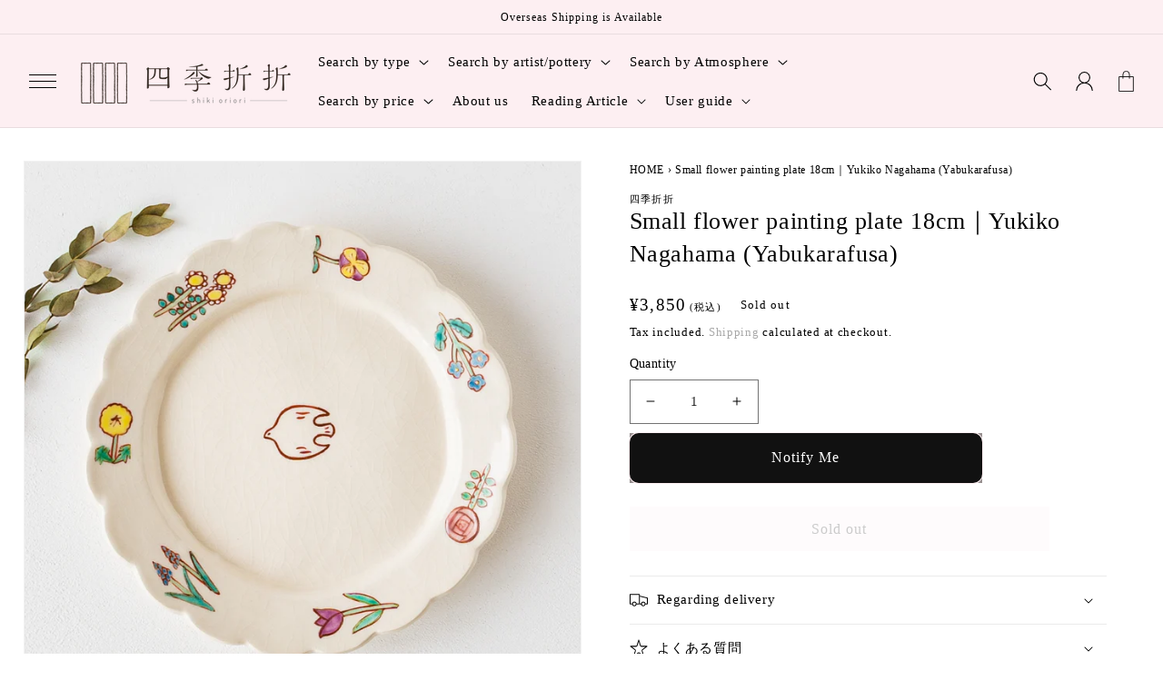

--- FILE ---
content_type: text/html; charset=utf-8
request_url: https://shikioriori-store.jp/en/products/nagahamayukiko_yabukarabou_kobanaetsukeplate_19cm
body_size: 78798
content:
<!doctype html>
<html class="no-js" lang="en">
  <head>
    <meta name="google-site-verification" content="9Nv8ZKrqr0-DR1jbGGLYfbrwwmEqdbCJTDOcVSXky_I" />
    <meta charset="utf-8">
    <meta http-equiv="X-UA-Compatible" content="IE=edge">
    <meta name="viewport" content="width=device-width,initial-scale=1">
    <meta name="theme-color" content="">
<!-- Google Tag Manager -->
<script>(function(w,d,s,l,i){w[l]=w[l]||[];w[l].push({'gtm.start':
new Date().getTime(),event:'gtm.js'});var f=d.getElementsByTagName(s)[0],
j=d.createElement(s),dl=l!='dataLayer'?'&l='+l:'';j.async=true;j.src=
'https://www.googletagmanager.com/gtm.js?id='+i+dl;f.parentNode.insertBefore(j,f);
})(window,document,'script','dataLayer','GTM-P52PLPD');</script>
<!-- End Google Tag Manager -->
    <link rel="canonical" href="https://shikioriori-store.jp/en/products/nagahamayukiko_yabukarabou_kobanaetsukeplate_19cm">
    <link rel="preconnect" href="https://cdn.shopify.com" crossorigin><link rel="icon" type="image/png" href="//shikioriori-store.jp/cdn/shop/files/89698b16cb7d1c1f2bf394d886103f73.png?crop=center&height=32&v=1674964966&width=32"><title>
      Artist Yukiko Nagahama Yabukarafusa small flower painting plate 18cm | Shikioriori Online Store
 &ndash; 四季折折 （オンラインストア）</title>

    
      <meta name="description" content="Adorable birds and flowers. The pattern of birds flying freely and comfortably over the colorful flower garden is very cute, and just looking at it will make you feel warm and gentle. The shape of a gentle flower. Warmth is conveyed in the natural fluctuations unique to handwork and the gentle touch of freehand drawings. The slightly yellowish white also has a soft texture that makes you feel at ease. It will bring a smile to your table. If such lovely plates are lined up on the dining table, your face will naturally smile. The brightly colored small flowers will complement your dishes nicely, making it a bright and fun table. It looks cute with pasta and omelet rice. If you serve your food on such a lovely plate, the taste will increase and you will be immersed in a happy mood. Pasta, omelet rice, cream croquette, pilaf, sandwiches, etc. are cute and stylish.">
    

    

<meta property="og:site_name" content="四季折折 （オンラインストア）">
<meta property="og:url" content="https://shikioriori-store.jp/en/products/nagahamayukiko_yabukarabou_kobanaetsukeplate_19cm">
<meta property="og:title" content="Artist Yukiko Nagahama Yabukarafusa small flower painting plate 18cm | Shikioriori Online Store">
<meta property="og:type" content="product">
<meta property="og:description" content="Adorable birds and flowers. The pattern of birds flying freely and comfortably over the colorful flower garden is very cute, and just looking at it will make you feel warm and gentle. The shape of a gentle flower. Warmth is conveyed in the natural fluctuations unique to handwork and the gentle touch of freehand drawings. The slightly yellowish white also has a soft texture that makes you feel at ease. It will bring a smile to your table. If such lovely plates are lined up on the dining table, your face will naturally smile. The brightly colored small flowers will complement your dishes nicely, making it a bright and fun table. It looks cute with pasta and omelet rice. If you serve your food on such a lovely plate, the taste will increase and you will be immersed in a happy mood. Pasta, omelet rice, cream croquette, pilaf, sandwiches, etc. are cute and stylish."><meta property="og:image" content="http://shikioriori-store.jp/cdn/shop/products/DSC02460.jpg?v=1656328131">
  <meta property="og:image:secure_url" content="https://shikioriori-store.jp/cdn/shop/products/DSC02460.jpg?v=1656328131">
  <meta property="og:image:width" content="2048">
  <meta property="og:image:height" content="2048"><meta property="og:price:amount" content="3,850">
  <meta property="og:price:currency" content="JPY"><meta name="twitter:card" content="summary_large_image">
<meta name="twitter:title" content="Artist Yukiko Nagahama Yabukarafusa small flower painting plate 18cm | Shikioriori Online Store">
<meta name="twitter:description" content="Adorable birds and flowers. The pattern of birds flying freely and comfortably over the colorful flower garden is very cute, and just looking at it will make you feel warm and gentle. The shape of a gentle flower. Warmth is conveyed in the natural fluctuations unique to handwork and the gentle touch of freehand drawings. The slightly yellowish white also has a soft texture that makes you feel at ease. It will bring a smile to your table. If such lovely plates are lined up on the dining table, your face will naturally smile. The brightly colored small flowers will complement your dishes nicely, making it a bright and fun table. It looks cute with pasta and omelet rice. If you serve your food on such a lovely plate, the taste will increase and you will be immersed in a happy mood. Pasta, omelet rice, cream croquette, pilaf, sandwiches, etc. are cute and stylish.">


    <script src="//shikioriori-store.jp/cdn/shop/t/48/assets/global.js?v=24850326154503943211685521449" defer="defer"></script>
    <script>window.performance && window.performance.mark && window.performance.mark('shopify.content_for_header.start');</script><meta name="facebook-domain-verification" content="j9i7cghcuqowwl2aq6gf9r2mubihna">
<meta name="google-site-verification" content="8IrHSJoLG7PTQ-x0tcXyE7nnNeJHDC7mnVbegx-0kck">
<meta name="google-site-verification" content="Ie9f8kgeFPVANpAgAMKp5D13OYeT46xInE6bSFsWtZU">
<meta id="shopify-digital-wallet" name="shopify-digital-wallet" content="/40019099810/digital_wallets/dialog">
<meta name="shopify-checkout-api-token" content="c8d5016f6e9325fad4697a953d5b6c0f">
<meta id="in-context-paypal-metadata" data-shop-id="40019099810" data-venmo-supported="false" data-environment="production" data-locale="en_US" data-paypal-v4="true" data-currency="JPY">
<link rel="alternate" hreflang="x-default" href="https://shikioriori-store.jp/products/nagahamayukiko_yabukarabou_kobanaetsukeplate_19cm">
<link rel="alternate" hreflang="ja" href="https://shikioriori-store.jp/products/nagahamayukiko_yabukarabou_kobanaetsukeplate_19cm">
<link rel="alternate" hreflang="en" href="https://shikioriori-store.jp/en/products/nagahamayukiko_yabukarabou_kobanaetsukeplate_19cm">
<link rel="alternate" type="application/json+oembed" href="https://shikioriori-store.jp/en/products/nagahamayukiko_yabukarabou_kobanaetsukeplate_19cm.oembed">
<script async="async" src="/checkouts/internal/preloads.js?locale=en-JP"></script>
<link rel="preconnect" href="https://shop.app" crossorigin="anonymous">
<script async="async" src="https://shop.app/checkouts/internal/preloads.js?locale=en-JP&shop_id=40019099810" crossorigin="anonymous"></script>
<script id="apple-pay-shop-capabilities" type="application/json">{"shopId":40019099810,"countryCode":"JP","currencyCode":"JPY","merchantCapabilities":["supports3DS"],"merchantId":"gid:\/\/shopify\/Shop\/40019099810","merchantName":"四季折折 （オンラインストア）","requiredBillingContactFields":["postalAddress","email","phone"],"requiredShippingContactFields":["postalAddress","email","phone"],"shippingType":"shipping","supportedNetworks":["visa","masterCard","amex","jcb","discover"],"total":{"type":"pending","label":"四季折折 （オンラインストア）","amount":"1.00"},"shopifyPaymentsEnabled":true,"supportsSubscriptions":true}</script>
<script id="shopify-features" type="application/json">{"accessToken":"c8d5016f6e9325fad4697a953d5b6c0f","betas":["rich-media-storefront-analytics"],"domain":"shikioriori-store.jp","predictiveSearch":false,"shopId":40019099810,"locale":"en"}</script>
<script>var Shopify = Shopify || {};
Shopify.shop = "oriful.myshopify.com";
Shopify.locale = "en";
Shopify.currency = {"active":"JPY","rate":"1.0"};
Shopify.country = "JP";
Shopify.theme = {"name":"COREKARAテーマv1.2 (20230531)","id":137070608634,"schema_name":"Dawn","schema_version":"5.0.0","theme_store_id":null,"role":"main"};
Shopify.theme.handle = "null";
Shopify.theme.style = {"id":null,"handle":null};
Shopify.cdnHost = "shikioriori-store.jp/cdn";
Shopify.routes = Shopify.routes || {};
Shopify.routes.root = "/en/";</script>
<script type="module">!function(o){(o.Shopify=o.Shopify||{}).modules=!0}(window);</script>
<script>!function(o){function n(){var o=[];function n(){o.push(Array.prototype.slice.apply(arguments))}return n.q=o,n}var t=o.Shopify=o.Shopify||{};t.loadFeatures=n(),t.autoloadFeatures=n()}(window);</script>
<script>
  window.ShopifyPay = window.ShopifyPay || {};
  window.ShopifyPay.apiHost = "shop.app\/pay";
  window.ShopifyPay.redirectState = null;
</script>
<script id="shop-js-analytics" type="application/json">{"pageType":"product"}</script>
<script defer="defer" async type="module" src="//shikioriori-store.jp/cdn/shopifycloud/shop-js/modules/v2/client.init-shop-cart-sync_BT-GjEfc.en.esm.js"></script>
<script defer="defer" async type="module" src="//shikioriori-store.jp/cdn/shopifycloud/shop-js/modules/v2/chunk.common_D58fp_Oc.esm.js"></script>
<script defer="defer" async type="module" src="//shikioriori-store.jp/cdn/shopifycloud/shop-js/modules/v2/chunk.modal_xMitdFEc.esm.js"></script>
<script type="module">
  await import("//shikioriori-store.jp/cdn/shopifycloud/shop-js/modules/v2/client.init-shop-cart-sync_BT-GjEfc.en.esm.js");
await import("//shikioriori-store.jp/cdn/shopifycloud/shop-js/modules/v2/chunk.common_D58fp_Oc.esm.js");
await import("//shikioriori-store.jp/cdn/shopifycloud/shop-js/modules/v2/chunk.modal_xMitdFEc.esm.js");

  window.Shopify.SignInWithShop?.initShopCartSync?.({"fedCMEnabled":true,"windoidEnabled":true});

</script>
<script>
  window.Shopify = window.Shopify || {};
  if (!window.Shopify.featureAssets) window.Shopify.featureAssets = {};
  window.Shopify.featureAssets['shop-js'] = {"shop-cart-sync":["modules/v2/client.shop-cart-sync_DZOKe7Ll.en.esm.js","modules/v2/chunk.common_D58fp_Oc.esm.js","modules/v2/chunk.modal_xMitdFEc.esm.js"],"init-fed-cm":["modules/v2/client.init-fed-cm_B6oLuCjv.en.esm.js","modules/v2/chunk.common_D58fp_Oc.esm.js","modules/v2/chunk.modal_xMitdFEc.esm.js"],"shop-cash-offers":["modules/v2/client.shop-cash-offers_D2sdYoxE.en.esm.js","modules/v2/chunk.common_D58fp_Oc.esm.js","modules/v2/chunk.modal_xMitdFEc.esm.js"],"shop-login-button":["modules/v2/client.shop-login-button_QeVjl5Y3.en.esm.js","modules/v2/chunk.common_D58fp_Oc.esm.js","modules/v2/chunk.modal_xMitdFEc.esm.js"],"pay-button":["modules/v2/client.pay-button_DXTOsIq6.en.esm.js","modules/v2/chunk.common_D58fp_Oc.esm.js","modules/v2/chunk.modal_xMitdFEc.esm.js"],"shop-button":["modules/v2/client.shop-button_DQZHx9pm.en.esm.js","modules/v2/chunk.common_D58fp_Oc.esm.js","modules/v2/chunk.modal_xMitdFEc.esm.js"],"avatar":["modules/v2/client.avatar_BTnouDA3.en.esm.js"],"init-windoid":["modules/v2/client.init-windoid_CR1B-cfM.en.esm.js","modules/v2/chunk.common_D58fp_Oc.esm.js","modules/v2/chunk.modal_xMitdFEc.esm.js"],"init-shop-for-new-customer-accounts":["modules/v2/client.init-shop-for-new-customer-accounts_C_vY_xzh.en.esm.js","modules/v2/client.shop-login-button_QeVjl5Y3.en.esm.js","modules/v2/chunk.common_D58fp_Oc.esm.js","modules/v2/chunk.modal_xMitdFEc.esm.js"],"init-shop-email-lookup-coordinator":["modules/v2/client.init-shop-email-lookup-coordinator_BI7n9ZSv.en.esm.js","modules/v2/chunk.common_D58fp_Oc.esm.js","modules/v2/chunk.modal_xMitdFEc.esm.js"],"init-shop-cart-sync":["modules/v2/client.init-shop-cart-sync_BT-GjEfc.en.esm.js","modules/v2/chunk.common_D58fp_Oc.esm.js","modules/v2/chunk.modal_xMitdFEc.esm.js"],"shop-toast-manager":["modules/v2/client.shop-toast-manager_DiYdP3xc.en.esm.js","modules/v2/chunk.common_D58fp_Oc.esm.js","modules/v2/chunk.modal_xMitdFEc.esm.js"],"init-customer-accounts":["modules/v2/client.init-customer-accounts_D9ZNqS-Q.en.esm.js","modules/v2/client.shop-login-button_QeVjl5Y3.en.esm.js","modules/v2/chunk.common_D58fp_Oc.esm.js","modules/v2/chunk.modal_xMitdFEc.esm.js"],"init-customer-accounts-sign-up":["modules/v2/client.init-customer-accounts-sign-up_iGw4briv.en.esm.js","modules/v2/client.shop-login-button_QeVjl5Y3.en.esm.js","modules/v2/chunk.common_D58fp_Oc.esm.js","modules/v2/chunk.modal_xMitdFEc.esm.js"],"shop-follow-button":["modules/v2/client.shop-follow-button_CqMgW2wH.en.esm.js","modules/v2/chunk.common_D58fp_Oc.esm.js","modules/v2/chunk.modal_xMitdFEc.esm.js"],"checkout-modal":["modules/v2/client.checkout-modal_xHeaAweL.en.esm.js","modules/v2/chunk.common_D58fp_Oc.esm.js","modules/v2/chunk.modal_xMitdFEc.esm.js"],"shop-login":["modules/v2/client.shop-login_D91U-Q7h.en.esm.js","modules/v2/chunk.common_D58fp_Oc.esm.js","modules/v2/chunk.modal_xMitdFEc.esm.js"],"lead-capture":["modules/v2/client.lead-capture_BJmE1dJe.en.esm.js","modules/v2/chunk.common_D58fp_Oc.esm.js","modules/v2/chunk.modal_xMitdFEc.esm.js"],"payment-terms":["modules/v2/client.payment-terms_Ci9AEqFq.en.esm.js","modules/v2/chunk.common_D58fp_Oc.esm.js","modules/v2/chunk.modal_xMitdFEc.esm.js"]};
</script>
<script>(function() {
  var isLoaded = false;
  function asyncLoad() {
    if (isLoaded) return;
    isLoaded = true;
    var urls = ["\/\/cdn.shopify.com\/proxy\/1a3a36c6947433c183754f74a6e6a543bfd99b2947276573c1890112c06d8bba\/shippingmanagerprod.z11.web.core.windows.net\/oriful.myshopify.com_haiso_datetimespecific.js?v=20211102133129\u0026shop=oriful.myshopify.com\u0026sp-cache-control=cHVibGljLCBtYXgtYWdlPTkwMA","https:\/\/nulls.solutions\/shopify\/gift-wrap\/app\/js\/nulls-gift-wrap.js?shop=oriful.myshopify.com"];
    for (var i = 0; i < urls.length; i++) {
      var s = document.createElement('script');
      s.type = 'text/javascript';
      s.async = true;
      s.src = urls[i];
      var x = document.getElementsByTagName('script')[0];
      x.parentNode.insertBefore(s, x);
    }
  };
  if(window.attachEvent) {
    window.attachEvent('onload', asyncLoad);
  } else {
    window.addEventListener('load', asyncLoad, false);
  }
})();</script>
<script id="__st">var __st={"a":40019099810,"offset":32400,"reqid":"76777206-2317-4f8e-97fe-7a2202c08f03-1769447524","pageurl":"shikioriori-store.jp\/en\/products\/nagahamayukiko_yabukarabou_kobanaetsukeplate_19cm","u":"d5426c193ee1","p":"product","rtyp":"product","rid":7647728107770};</script>
<script>window.ShopifyPaypalV4VisibilityTracking = true;</script>
<script id="captcha-bootstrap">!function(){'use strict';const t='contact',e='account',n='new_comment',o=[[t,t],['blogs',n],['comments',n],[t,'customer']],c=[[e,'customer_login'],[e,'guest_login'],[e,'recover_customer_password'],[e,'create_customer']],r=t=>t.map((([t,e])=>`form[action*='/${t}']:not([data-nocaptcha='true']) input[name='form_type'][value='${e}']`)).join(','),a=t=>()=>t?[...document.querySelectorAll(t)].map((t=>t.form)):[];function s(){const t=[...o],e=r(t);return a(e)}const i='password',u='form_key',d=['recaptcha-v3-token','g-recaptcha-response','h-captcha-response',i],f=()=>{try{return window.sessionStorage}catch{return}},m='__shopify_v',_=t=>t.elements[u];function p(t,e,n=!1){try{const o=window.sessionStorage,c=JSON.parse(o.getItem(e)),{data:r}=function(t){const{data:e,action:n}=t;return t[m]||n?{data:e,action:n}:{data:t,action:n}}(c);for(const[e,n]of Object.entries(r))t.elements[e]&&(t.elements[e].value=n);n&&o.removeItem(e)}catch(o){console.error('form repopulation failed',{error:o})}}const l='form_type',E='cptcha';function T(t){t.dataset[E]=!0}const w=window,h=w.document,L='Shopify',v='ce_forms',y='captcha';let A=!1;((t,e)=>{const n=(g='f06e6c50-85a8-45c8-87d0-21a2b65856fe',I='https://cdn.shopify.com/shopifycloud/storefront-forms-hcaptcha/ce_storefront_forms_captcha_hcaptcha.v1.5.2.iife.js',D={infoText:'Protected by hCaptcha',privacyText:'Privacy',termsText:'Terms'},(t,e,n)=>{const o=w[L][v],c=o.bindForm;if(c)return c(t,g,e,D).then(n);var r;o.q.push([[t,g,e,D],n]),r=I,A||(h.body.append(Object.assign(h.createElement('script'),{id:'captcha-provider',async:!0,src:r})),A=!0)});var g,I,D;w[L]=w[L]||{},w[L][v]=w[L][v]||{},w[L][v].q=[],w[L][y]=w[L][y]||{},w[L][y].protect=function(t,e){n(t,void 0,e),T(t)},Object.freeze(w[L][y]),function(t,e,n,w,h,L){const[v,y,A,g]=function(t,e,n){const i=e?o:[],u=t?c:[],d=[...i,...u],f=r(d),m=r(i),_=r(d.filter((([t,e])=>n.includes(e))));return[a(f),a(m),a(_),s()]}(w,h,L),I=t=>{const e=t.target;return e instanceof HTMLFormElement?e:e&&e.form},D=t=>v().includes(t);t.addEventListener('submit',(t=>{const e=I(t);if(!e)return;const n=D(e)&&!e.dataset.hcaptchaBound&&!e.dataset.recaptchaBound,o=_(e),c=g().includes(e)&&(!o||!o.value);(n||c)&&t.preventDefault(),c&&!n&&(function(t){try{if(!f())return;!function(t){const e=f();if(!e)return;const n=_(t);if(!n)return;const o=n.value;o&&e.removeItem(o)}(t);const e=Array.from(Array(32),(()=>Math.random().toString(36)[2])).join('');!function(t,e){_(t)||t.append(Object.assign(document.createElement('input'),{type:'hidden',name:u})),t.elements[u].value=e}(t,e),function(t,e){const n=f();if(!n)return;const o=[...t.querySelectorAll(`input[type='${i}']`)].map((({name:t})=>t)),c=[...d,...o],r={};for(const[a,s]of new FormData(t).entries())c.includes(a)||(r[a]=s);n.setItem(e,JSON.stringify({[m]:1,action:t.action,data:r}))}(t,e)}catch(e){console.error('failed to persist form',e)}}(e),e.submit())}));const S=(t,e)=>{t&&!t.dataset[E]&&(n(t,e.some((e=>e===t))),T(t))};for(const o of['focusin','change'])t.addEventListener(o,(t=>{const e=I(t);D(e)&&S(e,y())}));const B=e.get('form_key'),M=e.get(l),P=B&&M;t.addEventListener('DOMContentLoaded',(()=>{const t=y();if(P)for(const e of t)e.elements[l].value===M&&p(e,B);[...new Set([...A(),...v().filter((t=>'true'===t.dataset.shopifyCaptcha))])].forEach((e=>S(e,t)))}))}(h,new URLSearchParams(w.location.search),n,t,e,['guest_login'])})(!0,!0)}();</script>
<script integrity="sha256-4kQ18oKyAcykRKYeNunJcIwy7WH5gtpwJnB7kiuLZ1E=" data-source-attribution="shopify.loadfeatures" defer="defer" src="//shikioriori-store.jp/cdn/shopifycloud/storefront/assets/storefront/load_feature-a0a9edcb.js" crossorigin="anonymous"></script>
<script crossorigin="anonymous" defer="defer" src="//shikioriori-store.jp/cdn/shopifycloud/storefront/assets/shopify_pay/storefront-65b4c6d7.js?v=20250812"></script>
<script data-source-attribution="shopify.dynamic_checkout.dynamic.init">var Shopify=Shopify||{};Shopify.PaymentButton=Shopify.PaymentButton||{isStorefrontPortableWallets:!0,init:function(){window.Shopify.PaymentButton.init=function(){};var t=document.createElement("script");t.src="https://shikioriori-store.jp/cdn/shopifycloud/portable-wallets/latest/portable-wallets.en.js",t.type="module",document.head.appendChild(t)}};
</script>
<script data-source-attribution="shopify.dynamic_checkout.buyer_consent">
  function portableWalletsHideBuyerConsent(e){var t=document.getElementById("shopify-buyer-consent"),n=document.getElementById("shopify-subscription-policy-button");t&&n&&(t.classList.add("hidden"),t.setAttribute("aria-hidden","true"),n.removeEventListener("click",e))}function portableWalletsShowBuyerConsent(e){var t=document.getElementById("shopify-buyer-consent"),n=document.getElementById("shopify-subscription-policy-button");t&&n&&(t.classList.remove("hidden"),t.removeAttribute("aria-hidden"),n.addEventListener("click",e))}window.Shopify?.PaymentButton&&(window.Shopify.PaymentButton.hideBuyerConsent=portableWalletsHideBuyerConsent,window.Shopify.PaymentButton.showBuyerConsent=portableWalletsShowBuyerConsent);
</script>
<script data-source-attribution="shopify.dynamic_checkout.cart.bootstrap">document.addEventListener("DOMContentLoaded",(function(){function t(){return document.querySelector("shopify-accelerated-checkout-cart, shopify-accelerated-checkout")}if(t())Shopify.PaymentButton.init();else{new MutationObserver((function(e,n){t()&&(Shopify.PaymentButton.init(),n.disconnect())})).observe(document.body,{childList:!0,subtree:!0})}}));
</script>
<link id="shopify-accelerated-checkout-styles" rel="stylesheet" media="screen" href="https://shikioriori-store.jp/cdn/shopifycloud/portable-wallets/latest/accelerated-checkout-backwards-compat.css" crossorigin="anonymous">
<style id="shopify-accelerated-checkout-cart">
        #shopify-buyer-consent {
  margin-top: 1em;
  display: inline-block;
  width: 100%;
}

#shopify-buyer-consent.hidden {
  display: none;
}

#shopify-subscription-policy-button {
  background: none;
  border: none;
  padding: 0;
  text-decoration: underline;
  font-size: inherit;
  cursor: pointer;
}

#shopify-subscription-policy-button::before {
  box-shadow: none;
}

      </style>
<script id="sections-script" data-sections="product-recommendations,header,footer" defer="defer" src="//shikioriori-store.jp/cdn/shop/t/48/compiled_assets/scripts.js?v=31269"></script>
<script>window.performance && window.performance.mark && window.performance.mark('shopify.content_for_header.end');</script>


    <style data-shopify>
      
      
      
      
      

      :root {
        
        --font-body-family: "Open Sans", "Noto Sans JP", "ヒラギノ角ゴ Pro W3", "Hiragino Kaku Gothic Pro", "メイリオ", Meiryo, sans-serif;
        --font-body-style: normal;
        
        --font-body-weight: 400;
        --font-body-weight-bold: 700;

        
        --font-heading-family: "Open Sans", "Noto Sans JP", "ヒラギノ角ゴ Pro W3", "Hiragino Kaku Gothic Pro", "メイリオ", Meiryo, sans-serif;
        --font-heading-style: normal;
        --font-heading-weight: 400;
        --font-heading-weight: 300;

        --font-body-scale: 1.05;
        --font-heading-scale: 0.9523809523809523;

        --d_title_font: 'ヒラギノ明朝 ProN W3', 'Hiragino Mincho ProN', '游明朝体', 'Yu Mincho', YuMincho, serif;
        --d_title_font_scale: 32;
        --d_title_font_scale_sp: 25;
        --d_title_font_weight: 400;

        --color-base-text: 0, 0, 0;
        --color-shadow: 0, 0, 0;
        --color-base-background-1: 255, 255, 255;
        --color-base-background-2: 242, 242, 242;
        --color-base-solid-button-labels: 0, 0, 0;
        --color-base-outline-button-labels: 153, 153, 153;
        --color-base-accent-1: 253, 239, 242;
        --color-base-accent-2: 223, 223, 223;
        --payment-terms-background-color: #ffffff;

        --gradient-base-background-1: #ffffff;
        --gradient-base-background-2: #f2f2f2;
        --gradient-base-accent-1: #fdeff2;
        --gradient-base-accent-2: #dfdfdf;

        --media-padding: px;
        --media-border-opacity: 0.05;
        --media-border-width: 1px;
        --media-radius: 0px;
        --media-shadow-opacity: 0.0;
        --media-shadow-horizontal-offset: 0px;
        --media-shadow-vertical-offset: 4px;
        --media-shadow-blur-radius: 5px;

        --page-width: 140rem;
        --page-width-margin: 0rem;

        --card-image-padding: 0.0rem;
        --card-corner-radius: 0.0rem;
        --card-text-alignment: left;
        --card-border-width: 0.0rem;
        --card-border-opacity: 0.1;
        --card-shadow-opacity: 0.0;
        --card-shadow-horizontal-offset: 0.0rem;
        --card-shadow-vertical-offset: 0.4rem;
        --card-shadow-blur-radius: 0.5rem;

        --badge-corner-radius: 0.0rem;

        --popup-border-width: 1px;
        --popup-border-opacity: 0.1;
        --popup-corner-radius: 0px;
        --popup-shadow-opacity: 0.0;
        --popup-shadow-horizontal-offset: 0px;
        --popup-shadow-vertical-offset: 4px;
        --popup-shadow-blur-radius: 5px;

        --drawer-border-width: 1px;
        --drawer-border-opacity: 0.1;
        --drawer-shadow-opacity: 0.0;
        --drawer-shadow-horizontal-offset: 0px;
        --drawer-shadow-vertical-offset: 4px;
        --drawer-shadow-blur-radius: 5px;

        --spacing-sections-desktop: 0px;
        --spacing-sections-mobile: 0px;

        --grid-desktop-vertical-spacing: 8px;
        --grid-desktop-horizontal-spacing: 8px;
        --grid-mobile-vertical-spacing: 4px;
        --grid-mobile-horizontal-spacing: 4px;

        --text-boxes-border-opacity: 0.1;
        --text-boxes-border-width: 0px;
        --text-boxes-radius: 0px;
        --text-boxes-shadow-opacity: 0.0;
        --text-boxes-shadow-horizontal-offset: 0px;
        --text-boxes-shadow-vertical-offset: 4px;
        --text-boxes-shadow-blur-radius: 5px;

        --buttons-radius: 0px;
        --buttons-radius-outset: 0px;
        --buttons-border-width: 1px;
        --buttons-border-opacity: 1.0;
        --buttons-shadow-opacity: 0.0;
        --buttons-shadow-horizontal-offset: 0px;
        --buttons-shadow-vertical-offset: 4px;
        --buttons-shadow-blur-radius: 5px;
        --buttons-border-offset: 0px;

        --inputs-radius: 0px;
        --inputs-border-width: 1px;
        --inputs-border-opacity: 0.55;
        --inputs-shadow-opacity: 0.0;
        --inputs-shadow-horizontal-offset: 0px;
        --inputs-margin-offset: 0px;
        --inputs-shadow-vertical-offset: 4px;
        --inputs-shadow-blur-radius: 5px;
        --inputs-radius-outset: 0px;

        --variant-pills-radius: 0px;
        --variant-pills-border-width: 1px;
        --variant-pills-border-opacity: 0.55;
        --variant-pills-shadow-opacity: 0.0;
        --variant-pills-shadow-horizontal-offset: 0px;
        --variant-pills-shadow-vertical-offset: 4px;
        --variant-pills-shadow-blur-radius: 5px;
        --desktop-size-min: 1061px;
        --mini-desktop-size: 1060px;
        --tablet-size: 990px;
        --mobile-size: 750px;
      }

      *,
      *::before,
      *::after {
        box-sizing: inherit;
      }

      html {
        box-sizing: border-box;
        font-size: calc(var(--font-body-scale) * 62.5%);
        height: 100%;
      }

      body {
        display: grid;
        grid-template-rows: auto auto 1fr auto;
        grid-template-columns: 100%;
        min-height: 100%;
        margin: 0;
        font-size: 1.4rem;
        letter-spacing: 0.06rem;
        line-height: calc(1 + 0.8 / var(--font-body-scale));
        font-family: var(--font-body-family);
        font-style: var(--font-body-style);
        font-weight: var(--font-body-weight);
      }

      @media screen and (min-width: 750px) {
        body {
          font-size: 1.4rem;
        }
      }
      
      .d_title .main_en {
          font-family: var(--d_title_font);
          font-size: calc(var(--d_title_font_scale_sp) * 1px);
          font-weight: var(--d_title_font_weight);
      }

      @media screen and (min-width: 750px) {
        .d_title .main_en {
            font-size: calc(var(--d_title_font_scale) * 1px);
        }
      }
    </style>

    <link href="//shikioriori-store.jp/cdn/shop/t/48/assets/base.css?v=70365684041825983281685521449" rel="stylesheet" type="text/css" media="all" />
<link rel="stylesheet" href="//shikioriori-store.jp/cdn/shop/t/48/assets/component-predictive-search.css?v=165644661289088488651685521449" media="print" onload="this.media='all'">
    <link href="//shikioriori-store.jp/cdn/shop/t/48/assets/base_layout.css?v=21206934756456289531685521449" rel="stylesheet" type="text/css" media="all" />
    <link href="//shikioriori-store.jp/cdn/shop/t/48/assets/swiper-bundle.min.css?v=145134866565419094931685521449" rel="stylesheet" type="text/css" media="all" />
    <link href="//shikioriori-store.jp/cdn/shop/t/48/assets/main.css?v=176526799102868784301685521449" rel="stylesheet" type="text/css" media="all" />
    <script>document.documentElement.className = document.documentElement.className.replace('no-js', 'js');
    if (Shopify.designMode) {
      document.documentElement.classList.add('shopify-design-mode');
    }
    </script>
    <!-- Swiper JS -->
    <script src="//shikioriori-store.jp/cdn/shop/t/48/assets/swiper-bundle.min.js?v=7158048499523779971685521449"></script>
    <!-- "snippets/swymSnippet.liquid" was not rendered, the associated app was uninstalled --> 
  <style>

    .primenWrapper ul, ol {
        display: block;
        margin-block-start: 1em;
        margin-block-end: 1em;
        margin-inline-start: 0px;
        margin-inline-end: 0px;
        padding-inline-start: 40px;
        list-style-type: revert;
    }
    .primenWrapper li {
        list-style: inherit;
        list-style-position: inside;
    }

    .prime-d-block{display:block;}
    .prime-d-inline-block{display:inline-block;}
						
    .prime-align-middle{vertical-align:middle;}
    .prime-align-top {vertical-align: top;}
    
    .prime-m-0{margin: 0rem;} 
    .prime-mr-0{margin-right: 0rem;} 
    .prime-ml-0{margin-left: 0rem;}
    .prime-mt-0{margin-top: 0rem;}
    .prime-mb-0{margin-bottom: 0rem;}
    
    .prime-m-1{margin: .25rem;} 
    .prime-mr-1{margin-right: .25rem;} 
    .prime-ml-1{margin-left: .25rem;}
    .prime-mt-1{margin-top: .25rem;}
    .prime-mb-1{margin-bottom: .25rem;}

    .prime-m-2{margin: .5rem;} 
    .prime-mr-2{margin-right: .5rem;} 
    .prime-ml-2{margin-left: .5rem;}
    .prime-mt-2{margin-top: .5rem;}
    .prime-mb-2{margin-bottom: .5rem;}

    .prime-m-3{margin: 1em;} 
    .prime-mr-3{margin-right: 1rem;} 
    .prime-ml-3{margin-left: 1rem;}
    .prime-mt-3{margin-top: 1rem;}
    .prime-mb-3{margin-bottom: 1rem;}

    .prime-m-4{margin: 1.5rem;} 
    .prime-mr-4{margin-right: 1.5rem;} 
    .prime-ml-4{margin-left: 1.5rem;}
    .prime-mt-4{margin-top: 1.5rem;}
    .prime-mb-4{margin-bottom: 1.5rem;}

    .prime-m-5{margin: 3rem;} 
    .prime-mr-5{margin-right: 3rem;} 
    .prime-ml-5{margin-left: 3rem;}
    .prime-mt-5{margin-top: 3rem;}
    .prime-mb-5{margin-bottom: 3rem;}

    .prime-p-0{padding: 0rem;} 
    .prime-pr-0{padding-right: 0rem;} 
    .prime-pl-0{padding-left: 0rem;}
    .prime-pt-0{padding-top: 0rem;}
    .prime-pb-0{padding-bottom: 0rem;}
    
    .prime-p-1{padding: .25rem;} 
    .prime-pr-1{padding-right: .25rem;} 
    .prime-pl-1{padding-left: .25rem;}
    .prime-pt-1{padding-top: .25rem;}
    .prime-pb-1{padding-bottom: .25rem;}

    .prime-p-2{padding: .5rem;} 
    .prime-pr-2{padding-right: .5rem;} 
    .prime-pl-2{padding-left: .5rem;}
    .prime-pt-2{padding-top: .5rem;}
    .prime-pb-2{padding-bottom: .5rem;}

    .prime-p-3{padding: 1em;} 
    .prime-pr-3{padding-right: 1rem;} 
    .prime-pl-3{padding-left: 1rem;}
    .prime-pt-3{padding-top: 1rem;}
    .prime-pb-3{padding-bottom: 1rem;}

    .prime-p-4{padding: 1.5rem;} 
    .prime-pr-4{padding-right: 1.5rem;} 
    .prime-pl-4{padding-left: 1.5rem;}
    .prime-pt-4{padding-top: 1.5rem;}
    .prime-pb-4{padding-bottom: 1.5rem;}

    .prime-p-5{padding: 3rem;} 
    .prime-pr-5{padding-right: 3rem;} 
    .prime-pl-5{padding-left: 3rem;}
    .prime-pt-5{padding-top: 3rem;}
    .prime-pb-5{padding-bottom: 3rem;}

    .prime-px-2{padding-left:.5rem;padding-right:.5rem;}
    .prime-py-1{padding-top:.25rem;padding-bottom:.25rem;}
    .prime-mx-auto{margin-left: auto;margin-right: auto;}
    .prime-text-center{text-align:center;}
    .prime-text-left{text-align:left;}

    .prime-px-0{padding-left:0px !important;padding-right:0px !important;}

    .primebanPhotoOuter {line-height: 0px;}

    @-ms-viewport{width:device-width}html{box-sizing:border-box;-ms-overflow-style:scrollbar}*,::after,::before{box-sizing:inherit}.prime-container{width:100%;padding-right:15px;padding-left:15px;margin-right:auto;margin-left:auto}@media (min-width:576px){.prime-container{max-width:540px}}@media (min-width:768px){.prime-container{max-width:720px}}@media (min-width:992px){.prime-container{max-width:960px}}@media (min-width:1200px){.prime-container{max-width:1140px}}.prime-container-fluid{width:100%;padding-right:15px;padding-left:15px;margin-right:auto;margin-left:auto}.prime-row{display:-ms-flexbox;display:flex;-ms-flex-wrap:wrap;flex-wrap:wrap;margin-right:-15px;margin-left:-15px}.prime-no-gutters{margin-right:0;margin-left:0}.prime-no-gutters>.col,.prime-no-gutters>[class*=col-]{padding-right:0;padding-left:0}.prime-col,.prime-col-1,.prime-col-10,.prime-col-11,.prime-col-12,.prime-col-2,.prime-col-3,.prime-col-4,.prime-col-5,.prime-col-6,.prime-col-7,.prime-col-8,.prime-col-9,.prime-col-auto,.prime-col-lg,.prime-col-lg-1,.prime-col-lg-10,.prime-col-lg-11,.prime-col-lg-12,.prime-col-lg-2,.prime-col-lg-3,.prime-col-lg-4,.prime-col-lg-5,.prime-col-lg-6,.prime-col-lg-7,.prime-col-lg-8,.prime-col-lg-9,.prime-col-lg-auto,.prime-col-md,.prime-col-md-1,.prime-col-md-10,.prime-col-md-11,.prime-col-md-12,.prime-col-md-2,.prime-col-md-3,.prime-col-md-4,.prime-col-md-5,.prime-col-md-6,.prime-col-md-7,.prime-col-md-8,.prime-col-md-9,.prime-col-md-auto,.prime-col-sm,.prime-col-sm-1,.prime-col-sm-10,.prime-col-sm-11,.prime-col-sm-12,.prime-col-sm-2,.prime-col-sm-3,.prime-col-sm-4,.prime-col-sm-5,.prime-col-sm-6,.prime-col-sm-7,.prime-col-sm-8,.prime-col-sm-9,.prime-col-sm-auto,.prime-col-xl,.prime-col-xl-1,.prime-col-xl-10,.prime-col-xl-11,.prime-col-xl-12,.prime-col-xl-2,.prime-col-xl-3,.prime-col-xl-4,.prime-col-xl-5,.prime-col-xl-6,.prime-col-xl-7,.prime-col-xl-8,.prime-col-xl-9,.prime-col-xl-auto{position:relative;width:100%;min-height:1px;padding-right:15px;padding-left:15px}.prime-col{-ms-flex-preferred-size:0;flex-basis:0;-ms-flex-positive:1;flex-grow:1;max-width:100%}.prime-col-auto{-ms-flex:0 0 auto;flex:0 0 auto;width:auto;max-width:none}.prime-col-1{-ms-flex:0 0 8.333333%;flex:0 0 8.333333%;max-width:8.333333%}.prime-col-2{-ms-flex:0 0 16.666667%;flex:0 0 16.666667%;max-width:16.666667%}.prime-col-3{-ms-flex:0 0 25%;flex:0 0 25%;max-width:25%}.prime-col-4{-ms-flex:0 0 33.333333%;flex:0 0 33.333333%;max-width:33.333333%}.prime-col-5{-ms-flex:0 0 41.666667%;flex:0 0 41.666667%;max-width:41.666667%}.prime-col-6{-ms-flex:0 0 50%;flex:0 0 50%;max-width:50%}.prime-col-7{-ms-flex:0 0 58.333333%;flex:0 0 58.333333%;max-width:58.333333%}.prime-col-8{-ms-flex:0 0 66.666667%;flex:0 0 66.666667%;max-width:66.666667%}.prime-col-9{-ms-flex:0 0 75%;flex:0 0 75%;max-width:75%}.prime-col-10{-ms-flex:0 0 83.333333%;flex:0 0 83.333333%;max-width:83.333333%}.prime-col-11{-ms-flex:0 0 91.666667%;flex:0 0 91.666667%;max-width:91.666667%}.prime-col-12{-ms-flex:0 0 100%;flex:0 0 100%;max-width:100%}.prime-order-first{-ms-flex-order:-1;order:-1}.prime-order-last{-ms-flex-order:13;order:13}.prime-order-0{-ms-flex-order:0;order:0}.prime-order-1{-ms-flex-order:1;order:1}.prime-order-2{-ms-flex-order:2;order:2}.prime-order-3{-ms-flex-order:3;order:3}.prime-order-4{-ms-flex-order:4;order:4}.prime-order-5{-ms-flex-order:5;order:5}.prime-order-6{-ms-flex-order:6;order:6}.prime-order-7{-ms-flex-order:7;order:7}.prime-order-8{-ms-flex-order:8;order:8}.prime-order-9{-ms-flex-order:9;order:9}.prime-order-10{-ms-flex-order:10;order:10}.prime-order-11{-ms-flex-order:11;order:11}.prime-order-12{-ms-flex-order:12;order:12}.prime-offset-1{margin-left:8.333333%}.prime-offset-2{margin-left:16.666667%}.prime-offset-3{margin-left:25%}.prime-offset-4{margin-left:33.333333%}.prime-offset-5{margin-left:41.666667%}.prime-offset-6{margin-left:50%}.prime-offset-7{margin-left:58.333333%}.prime-offset-8{margin-left:66.666667%}.prime-offset-9{margin-left:75%}.prime-offset-10{margin-left:83.333333%}.prime-offset-11{margin-left:91.666667%}@media (min-width:576px){.prime-col-sm{-ms-flex-preferred-size:0;flex-basis:0;-ms-flex-positive:1;flex-grow:1;max-width:100%}.prime-col-sm-auto{-ms-flex:0 0 auto;flex:0 0 auto;width:auto;max-width:none}.prime-col-sm-1{-ms-flex:0 0 8.333333%;flex:0 0 8.333333%;max-width:8.333333%}.prime-col-sm-2{-ms-flex:0 0 16.666667%;flex:0 0 16.666667%;max-width:16.666667%}.prime-col-sm-3{-ms-flex:0 0 25%;flex:0 0 25%;max-width:25%}.prime-col-sm-4{-ms-flex:0 0 33.333333%;flex:0 0 33.333333%;max-width:33.333333%}.prime-col-sm-5{-ms-flex:0 0 41.666667%;flex:0 0 41.666667%;max-width:41.666667%}.prime-col-sm-6{-ms-flex:0 0 50%;flex:0 0 50%;max-width:50%}.prime-col-sm-7{-ms-flex:0 0 58.333333%;flex:0 0 58.333333%;max-width:58.333333%}.prime-col-sm-8{-ms-flex:0 0 66.666667%;flex:0 0 66.666667%;max-width:66.666667%}.prime-col-sm-9{-ms-flex:0 0 75%;flex:0 0 75%;max-width:75%}.prime-col-sm-10{-ms-flex:0 0 83.333333%;flex:0 0 83.333333%;max-width:83.333333%}.prime-col-sm-11{-ms-flex:0 0 91.666667%;flex:0 0 91.666667%;max-width:91.666667%}.prime-col-sm-12{-ms-flex:0 0 100%;flex:0 0 100%;max-width:100%}.prime-order-sm-first{-ms-flex-order:-1;order:-1}.prime-order-sm-last{-ms-flex-order:13;order:13}.prime-order-sm-0{-ms-flex-order:0;order:0}.prime-order-sm-1{-ms-flex-order:1;order:1}.prime-order-sm-2{-ms-flex-order:2;order:2}.prime-order-sm-3{-ms-flex-order:3;order:3}.prime-order-sm-4{-ms-flex-order:4;order:4}.prime-order-sm-5{-ms-flex-order:5;order:5}.prime-order-sm-6{-ms-flex-order:6;order:6}.prime-order-sm-7{-ms-flex-order:7;order:7}.prime-order-sm-8{-ms-flex-order:8;order:8}.prime-order-sm-9{-ms-flex-order:9;order:9}.prime-order-sm-10{-ms-flex-order:10;order:10}.prime-order-sm-11{-ms-flex-order:11;order:11}.prime-order-sm-12{-ms-flex-order:12;order:12}.prime-offset-sm-0{margin-left:0}.prime-offset-sm-1{margin-left:8.333333%}.prime-offset-sm-2{margin-left:16.666667%}.prime-offset-sm-3{margin-left:25%}.prime-offset-sm-4{margin-left:33.333333%}.prime-offset-sm-5{margin-left:41.666667%}.prime-offset-sm-6{margin-left:50%}.prime-offset-sm-7{margin-left:58.333333%}.prime-offset-sm-8{margin-left:66.666667%}.prime-offset-sm-9{margin-left:75%}.prime-offset-sm-10{margin-left:83.333333%}.prime-offset-sm-11{margin-left:91.666667%}}@media (min-width:768px){.prime-col-md{-ms-flex-preferred-size:0;flex-basis:0;-ms-flex-positive:1;flex-grow:1;max-width:100%}.prime-col-md-auto{-ms-flex:0 0 auto;flex:0 0 auto;width:auto;max-width:none}.prime-col-md-1{-ms-flex:0 0 8.333333%;flex:0 0 8.333333%;max-width:8.333333%}.prime-col-md-2{-ms-flex:0 0 16.666667%;flex:0 0 16.666667%;max-width:16.666667%}.prime-col-md-3{-ms-flex:0 0 25%;flex:0 0 25%;max-width:25%}.prime-col-md-4{-ms-flex:0 0 33.333333%;flex:0 0 33.333333%;max-width:33.333333%}.prime-col-md-5{-ms-flex:0 0 41.666667%;flex:0 0 41.666667%;max-width:41.666667%}.prime-col-md-6{-ms-flex:0 0 50%;flex:0 0 50%;max-width:50%}.prime-col-md-7{-ms-flex:0 0 58.333333%;flex:0 0 58.333333%;max-width:58.333333%}.prime-col-md-8{-ms-flex:0 0 66.666667%;flex:0 0 66.666667%;max-width:66.666667%}.prime-col-md-9{-ms-flex:0 0 75%;flex:0 0 75%;max-width:75%}.prime-col-md-10{-ms-flex:0 0 83.333333%;flex:0 0 83.333333%;max-width:83.333333%}.prime-col-md-11{-ms-flex:0 0 91.666667%;flex:0 0 91.666667%;max-width:91.666667%}.prime-col-md-12{-ms-flex:0 0 100%;flex:0 0 100%;max-width:100%}.prime-order-md-first{-ms-flex-order:-1;order:-1}.prime-order-md-last{-ms-flex-order:13;order:13}.prime-order-md-0{-ms-flex-order:0;order:0}.prime-order-md-1{-ms-flex-order:1;order:1}.prime-order-md-2{-ms-flex-order:2;order:2}.prime-order-md-3{-ms-flex-order:3;order:3}.prime-order-md-4{-ms-flex-order:4;order:4}.prime-order-md-5{-ms-flex-order:5;order:5}.prime-order-md-6{-ms-flex-order:6;order:6}.prime-order-md-7{-ms-flex-order:7;order:7}.prime-order-md-8{-ms-flex-order:8;order:8}.prime-order-md-9{-ms-flex-order:9;order:9}.prime-order-md-10{-ms-flex-order:10;order:10}.prime-order-md-11{-ms-flex-order:11;order:11}.prime-order-md-12{-ms-flex-order:12;order:12}.prime-offset-md-0{margin-left:0}.prime-offset-md-1{margin-left:8.333333%}.prime-offset-md-2{margin-left:16.666667%}.prime-offset-md-3{margin-left:25%}.prime-offset-md-4{margin-left:33.333333%}.prime-offset-md-5{margin-left:41.666667%}.prime-offset-md-6{margin-left:50%}.prime-offset-md-7{margin-left:58.333333%}.prime-offset-md-8{margin-left:66.666667%}.prime-offset-md-9{margin-left:75%}.prime-offset-md-10{margin-left:83.333333%}.prime-offset-md-11{margin-left:91.666667%}}@media (min-width:992px){.prime-col-lg{-ms-flex-preferred-size:0;flex-basis:0;-ms-flex-positive:1;flex-grow:1;max-width:100%}.prime-col-lg-auto{-ms-flex:0 0 auto;flex:0 0 auto;width:auto;max-width:none}.prime-col-lg-1{-ms-flex:0 0 8.333333%;flex:0 0 8.333333%;max-width:8.333333%}.prime-col-lg-2{-ms-flex:0 0 16.666667%;flex:0 0 16.666667%;max-width:16.666667%}.prime-col-lg-3{-ms-flex:0 0 25%;flex:0 0 25%;max-width:25%}.prime-col-lg-4{-ms-flex:0 0 33.333333%;flex:0 0 33.333333%;max-width:33.333333%}.prime-col-lg-5{-ms-flex:0 0 41.666667%;flex:0 0 41.666667%;max-width:41.666667%}.prime-col-lg-6{-ms-flex:0 0 50%;flex:0 0 50%;max-width:50%}.prime-col-lg-7{-ms-flex:0 0 58.333333%;flex:0 0 58.333333%;max-width:58.333333%}.prime-col-lg-8{-ms-flex:0 0 66.666667%;flex:0 0 66.666667%;max-width:66.666667%}.prime-col-lg-9{-ms-flex:0 0 75%;flex:0 0 75%;max-width:75%}.prime-col-lg-10{-ms-flex:0 0 83.333333%;flex:0 0 83.333333%;max-width:83.333333%}.prime-col-lg-11{-ms-flex:0 0 91.666667%;flex:0 0 91.666667%;max-width:91.666667%}.prime-col-lg-12{-ms-flex:0 0 100%;flex:0 0 100%;max-width:100%}.prime-order-lg-first{-ms-flex-order:-1;order:-1}.prime-order-lg-last{-ms-flex-order:13;order:13}.prime-order-lg-0{-ms-flex-order:0;order:0}.prime-order-lg-1{-ms-flex-order:1;order:1}.prime-order-lg-2{-ms-flex-order:2;order:2}.prime-order-lg-3{-ms-flex-order:3;order:3}.prime-order-lg-4{-ms-flex-order:4;order:4}.prime-order-lg-5{-ms-flex-order:5;order:5}.prime-order-lg-6{-ms-flex-order:6;order:6}.prime-order-lg-7{-ms-flex-order:7;order:7}.prime-order-lg-8{-ms-flex-order:8;order:8}.prime-order-lg-9{-ms-flex-order:9;order:9}.prime-order-lg-10{-ms-flex-order:10;order:10}.prime-order-lg-11{-ms-flex-order:11;order:11}.prime-order-lg-12{-ms-flex-order:12;order:12}.prime-offset-lg-0{margin-left:0}.prime-offset-lg-1{margin-left:8.333333%}.prime-offset-lg-2{margin-left:16.666667%}.prime-offset-lg-3{margin-left:25%}.prime-offset-lg-4{margin-left:33.333333%}.prime-offset-lg-5{margin-left:41.666667%}.prime-offset-lg-6{margin-left:50%}.prime-offset-lg-7{margin-left:58.333333%}.prime-offset-lg-8{margin-left:66.666667%}.prime-offset-lg-9{margin-left:75%}.prime-offset-lg-10{margin-left:83.333333%}.prime-offset-lg-11{margin-left:91.666667%}}@media (min-width:1200px){.prime-col-xl{-ms-flex-preferred-size:0;flex-basis:0;-ms-flex-positive:1;flex-grow:1;max-width:100%}.prime-col-xl-auto{-ms-flex:0 0 auto;flex:0 0 auto;width:auto;max-width:none}.prime-col-xl-1{-ms-flex:0 0 8.333333%;flex:0 0 8.333333%;max-width:8.333333%}.prime-col-xl-2{-ms-flex:0 0 16.666667%;flex:0 0 16.666667%;max-width:16.666667%}.prime-col-xl-3{-ms-flex:0 0 25%;flex:0 0 25%;max-width:25%}.prime-col-xl-4{-ms-flex:0 0 33.333333%;flex:0 0 33.333333%;max-width:33.333333%}.prime-col-xl-5{-ms-flex:0 0 41.666667%;flex:0 0 41.666667%;max-width:41.666667%}.prime-col-xl-6{-ms-flex:0 0 50%;flex:0 0 50%;max-width:50%}.prime-col-xl-7{-ms-flex:0 0 58.333333%;flex:0 0 58.333333%;max-width:58.333333%}.prime-col-xl-8{-ms-flex:0 0 66.666667%;flex:0 0 66.666667%;max-width:66.666667%}.prime-col-xl-9{-ms-flex:0 0 75%;flex:0 0 75%;max-width:75%}.prime-col-xl-10{-ms-flex:0 0 83.333333%;flex:0 0 83.333333%;max-width:83.333333%}.prime-col-xl-11{-ms-flex:0 0 91.666667%;flex:0 0 91.666667%;max-width:91.666667%}.prime-col-xl-12{-ms-flex:0 0 100%;flex:0 0 100%;max-width:100%}.prime-order-xl-first{-ms-flex-order:-1;order:-1}.prime-order-xl-last{-ms-flex-order:13;order:13}.prime-order-xl-0{-ms-flex-order:0;order:0}.prime-order-xl-1{-ms-flex-order:1;order:1}.prime-order-xl-2{-ms-flex-order:2;order:2}.prime-order-xl-3{-ms-flex-order:3;order:3}.prime-order-xl-4{-ms-flex-order:4;order:4}.prime-order-xl-5{-ms-flex-order:5;order:5}.prime-order-xl-6{-ms-flex-order:6;order:6}.prime-order-xl-7{-ms-flex-order:7;order:7}.prime-order-xl-8{-ms-flex-order:8;order:8}.prime-order-xl-9{-ms-flex-order:9;order:9}.prime-order-xl-10{-ms-flex-order:10;order:10}.prime-order-xl-11{-ms-flex-order:11;order:11}.prime-order-xl-12{-ms-flex-order:12;order:12}.prime-offset-xl-0{margin-left:0}.prime-offset-xl-1{margin-left:8.333333%}.prime-offset-xl-2{margin-left:16.666667%}.prime-offset-xl-3{margin-left:25%}.prime-offset-xl-4{margin-left:33.333333%}.prime-offset-xl-5{margin-left:41.666667%}.prime-offset-xl-6{margin-left:50%}.prime-offset-xl-7{margin-left:58.333333%}.prime-offset-xl-8{margin-left:66.666667%}.prime-offset-xl-9{margin-left:75%}.prime-offset-xl-10{margin-left:83.333333%}.prime-offset-xl-11{margin-left:91.666667%}}.prime-d-none{display:none!important}.prime-d-inline{display:inline!important}.prime-d-inline-block{display:inline-block!important}.prime-d-block{display:block!important}.prime-d-table{display:table!important}.prime-d-table-row{display:table-row!important}.prime-d-table-cell{display:table-cell!important}.prime-d-flex{display:-ms-flexbox!important;display:flex!important}.prime-d-inline-flex{display:-ms-inline-flexbox!important;display:inline-flex!important}@media (min-width:576px){.prime-d-sm-none{display:none!important}.prime-d-sm-inline{display:inline!important}.prime-d-sm-inline-block{display:inline-block!important}.prime-d-sm-block{display:block!important}.prime-d-sm-table{display:table!important}.prime-d-sm-table-row{display:table-row!important}.prime-d-sm-table-cell{display:table-cell!important}.prime-d-sm-flex{display:-ms-flexbox!important;display:flex!important}.prime-d-sm-inline-flex{display:-ms-inline-flexbox!important;display:inline-flex!important}}@media (min-width:768px){.prime-d-md-none{display:none!important}.prime-d-md-inline{display:inline!important}.prime-d-md-inline-block{display:inline-block!important}.prime-d-md-block{display:block!important}.prime-d-md-table{display:table!important}.prime-d-md-table-row{display:table-row!important}.prime-d-md-table-cell{display:table-cell!important}.prime-d-md-flex{display:-ms-flexbox!important;display:flex!important}.prime-d-md-inline-flex{display:-ms-inline-flexbox!important;display:inline-flex!important}}@media (min-width:992px){.prime-d-lg-none{display:none!important}.prime-d-lg-inline{display:inline!important}.prime-d-lg-inline-block{display:inline-block!important}.prime-d-lg-block{display:block!important}.prime-d-lg-table{display:table!important}.prime-d-lg-table-row{display:table-row!important}.prime-d-lg-table-cell{display:table-cell!important}.prime-d-lg-flex{display:-ms-flexbox!important;display:flex!important}.prime-d-lg-inline-flex{display:-ms-inline-flexbox!important;display:inline-flex!important}}@media (min-width:1200px){.prime-d-xl-none{display:none!important}.prime-d-xl-inline{display:inline!important}.prime-d-xl-inline-block{display:inline-block!important}.prime-d-xl-block{display:block!important}.prime-d-xl-table{display:table!important}.prime-d-xl-table-row{display:table-row!important}.prime-d-xl-table-cell{display:table-cell!important}.prime-d-xl-flex{display:-ms-flexbox!important;display:flex!important}.prime-d-xl-inline-flex{display:-ms-inline-flexbox!important;display:inline-flex!important}}@media print{.prime-d-print-none{display:none!important}.prime-d-print-inline{display:inline!important}.prime-d-print-inline-block{display:inline-block!important}.prime-d-print-block{display:block!important}.prime-d-print-table{display:table!important}.prime-d-print-table-row{display:table-row!important}.prime-d-print-table-cell{display:table-cell!important}.prime-d-print-flex{display:-ms-flexbox!important;display:flex!important}.prime-d-print-inline-flex{display:-ms-inline-flexbox!important;display:inline-flex!important}}.prime-flex-row{-ms-flex-direction:row!important;flex-direction:row!important}.prime-flex-column{-ms-flex-direction:column!important;flex-direction:column!important}.prime-flex-row-reverse{-ms-flex-direction:row-reverse!important;flex-direction:row-reverse!important}.prime-flex-column-reverse{-ms-flex-direction:column-reverse!important;flex-direction:column-reverse!important}.prime-flex-wrap{-ms-flex-wrap:wrap!important;flex-wrap:wrap!important}.prime-flex-nowrap{-ms-flex-wrap:nowrap!important;flex-wrap:nowrap!important}.prime-flex-wrap-reverse{-ms-flex-wrap:wrap-reverse!important;flex-wrap:wrap-reverse!important}.prime-flex-fill{-ms-flex:1 1 auto!important;flex:1 1 auto!important}.prime-flex-grow-0{-ms-flex-positive:0!important;flex-grow:0!important}.prime-flex-grow-1{-ms-flex-positive:1!important;flex-grow:1!important}.prime-flex-shrink-0{-ms-flex-negative:0!important;flex-shrink:0!important}.prime-flex-shrink-1{-ms-flex-negative:1!important;flex-shrink:1!important}.prime-justify-content-start{-ms-flex-pack:start!important;justify-content:flex-start!important}.prime-justify-content-end{-ms-flex-pack:end!important;justify-content:flex-end!important}.prime-justify-content-center{-ms-flex-pack:center!important;justify-content:center!important}.prime-justify-content-between{-ms-flex-pack:justify!important;justify-content:space-between!important}.prime-justify-content-around{-ms-flex-pack:distribute!important;justify-content:space-around!important}.prime-align-items-start{-ms-flex-align:start!important;align-items:flex-start!important}.prime-align-items-end{-ms-flex-align:end!important;align-items:flex-end!important}.prime-align-items-center{-ms-flex-align:center!important;align-items:center!important}.prime-align-items-baseline{-ms-flex-align:baseline!important;align-items:baseline!important}.prime-align-items-stretch{-ms-flex-align:stretch!important;align-items:stretch!important}.prime-align-content-start{-ms-flex-line-pack:start!important;align-content:flex-start!important}.prime-align-content-end{-ms-flex-line-pack:end!important;align-content:flex-end!important}.prime-align-content-center{-ms-flex-line-pack:center!important;align-content:center!important}.prime-align-content-between{-ms-flex-line-pack:justify!important;align-content:space-between!important}.prime-align-content-around{-ms-flex-line-pack:distribute!important;align-content:space-around!important}.prime-align-content-stretch{-ms-flex-line-pack:stretch!important;align-content:stretch!important}.prime-align-self-auto{-ms-flex-item-align:auto!important;align-self:auto!important}.prime-align-self-start{-ms-flex-item-align:start!important;align-self:flex-start!important}.prime-align-self-end{-ms-flex-item-align:end!important;align-self:flex-end!important}.prime-align-self-center{-ms-flex-item-align:center!important;align-self:center!important}.prime-align-self-baseline{-ms-flex-item-align:baseline!important;align-self:baseline!important}.prime-align-self-stretch{-ms-flex-item-align:stretch!important;align-self:stretch!important}@media (min-width:576px){.prime-flex-sm-row{-ms-flex-direction:row!important;flex-direction:row!important}.prime-flex-sm-column{-ms-flex-direction:column!important;flex-direction:column!important}.prime-flex-sm-row-reverse{-ms-flex-direction:row-reverse!important;flex-direction:row-reverse!important}.prime-flex-sm-column-reverse{-ms-flex-direction:column-reverse!important;flex-direction:column-reverse!important}.prime-flex-sm-wrap{-ms-flex-wrap:wrap!important;flex-wrap:wrap!important}.prime-flex-sm-nowrap{-ms-flex-wrap:nowrap!important;flex-wrap:nowrap!important}.prime-flex-sm-wrap-reverse{-ms-flex-wrap:wrap-reverse!important;flex-wrap:wrap-reverse!important}.prime-flex-sm-fill{-ms-flex:1 1 auto!important;flex:1 1 auto!important}.prime-flex-sm-grow-0{-ms-flex-positive:0!important;flex-grow:0!important}.prime-flex-sm-grow-1{-ms-flex-positive:1!important;flex-grow:1!important}.prime-flex-sm-shrink-0{-ms-flex-negative:0!important;flex-shrink:0!important}.prime-flex-sm-shrink-1{-ms-flex-negative:1!important;flex-shrink:1!important}.prime-justify-content-sm-start{-ms-flex-pack:start!important;justify-content:flex-start!important}.prime-justify-content-sm-end{-ms-flex-pack:end!important;justify-content:flex-end!important}.prime-justify-content-sm-center{-ms-flex-pack:center!important;justify-content:center!important}.prime-justify-content-sm-between{-ms-flex-pack:justify!important;justify-content:space-between!important}.prime-justify-content-sm-around{-ms-flex-pack:distribute!important;justify-content:space-around!important}.prime-align-items-sm-start{-ms-flex-align:start!important;align-items:flex-start!important}.prime-align-items-sm-end{-ms-flex-align:end!important;align-items:flex-end!important}.prime-align-items-sm-center{-ms-flex-align:center!important;align-items:center!important}.prime-align-items-sm-baseline{-ms-flex-align:baseline!important;align-items:baseline!important}.prime-align-items-sm-stretch{-ms-flex-align:stretch!important;align-items:stretch!important}.prime-align-content-sm-start{-ms-flex-line-pack:start!important;align-content:flex-start!important}.prime-align-content-sm-end{-ms-flex-line-pack:end!important;align-content:flex-end!important}.prime-align-content-sm-center{-ms-flex-line-pack:center!important;align-content:center!important}.prime-align-content-sm-between{-ms-flex-line-pack:justify!important;align-content:space-between!important}.prime-align-content-sm-around{-ms-flex-line-pack:distribute!important;align-content:space-around!important}.prime-align-content-sm-stretch{-ms-flex-line-pack:stretch!important;align-content:stretch!important}.prime-align-self-sm-auto{-ms-flex-item-align:auto!important;align-self:auto!important}.prime-align-self-sm-start{-ms-flex-item-align:start!important;align-self:flex-start!important}.prime-align-self-sm-end{-ms-flex-item-align:end!important;align-self:flex-end!important}.prime-align-self-sm-center{-ms-flex-item-align:center!important;align-self:center!important}.prime-align-self-sm-baseline{-ms-flex-item-align:baseline!important;align-self:baseline!important}.prime-align-self-sm-stretch{-ms-flex-item-align:stretch!important;align-self:stretch!important}}@media (min-width:768px){.prime-flex-md-row{-ms-flex-direction:row!important;flex-direction:row!important}.prime-flex-md-column{-ms-flex-direction:column!important;flex-direction:column!important}.prime-flex-md-row-reverse{-ms-flex-direction:row-reverse!important;flex-direction:row-reverse!important}.prime-flex-md-column-reverse{-ms-flex-direction:column-reverse!important;flex-direction:column-reverse!important}.prime-flex-md-wrap{-ms-flex-wrap:wrap!important;flex-wrap:wrap!important}.prime-flex-md-nowrap{-ms-flex-wrap:nowrap!important;flex-wrap:nowrap!important}.prime-flex-md-wrap-reverse{-ms-flex-wrap:wrap-reverse!important;flex-wrap:wrap-reverse!important}.prime-flex-md-fill{-ms-flex:1 1 auto!important;flex:1 1 auto!important}.prime-flex-md-grow-0{-ms-flex-positive:0!important;flex-grow:0!important}.prime-flex-md-grow-1{-ms-flex-positive:1!important;flex-grow:1!important}.prime-flex-md-shrink-0{-ms-flex-negative:0!important;flex-shrink:0!important}.prime-flex-md-shrink-1{-ms-flex-negative:1!important;flex-shrink:1!important}.prime-justify-content-md-start{-ms-flex-pack:start!important;justify-content:flex-start!important}.prime-justify-content-md-end{-ms-flex-pack:end!important;justify-content:flex-end!important}.prime-justify-content-md-center{-ms-flex-pack:center!important;justify-content:center!important}.prime-justify-content-md-between{-ms-flex-pack:justify!important;justify-content:space-between!important}.prime-justify-content-md-around{-ms-flex-pack:distribute!important;justify-content:space-around!important}.prime-align-items-md-start{-ms-flex-align:start!important;align-items:flex-start!important}.prime-align-items-md-end{-ms-flex-align:end!important;align-items:flex-end!important}.prime-align-items-md-center{-ms-flex-align:center!important;align-items:center!important}.prime-align-items-md-baseline{-ms-flex-align:baseline!important;align-items:baseline!important}.prime-align-items-md-stretch{-ms-flex-align:stretch!important;align-items:stretch!important}.prime-align-content-md-start{-ms-flex-line-pack:start!important;align-content:flex-start!important}.prime-align-content-md-end{-ms-flex-line-pack:end!important;align-content:flex-end!important}.prime-align-content-md-center{-ms-flex-line-pack:center!important;align-content:center!important}.prime-align-content-md-between{-ms-flex-line-pack:justify!important;align-content:space-between!important}.prime-align-content-md-around{-ms-flex-line-pack:distribute!important;align-content:space-around!important}.prime-align-content-md-stretch{-ms-flex-line-pack:stretch!important;align-content:stretch!important}.prime-align-self-md-auto{-ms-flex-item-align:auto!important;align-self:auto!important}.prime-align-self-md-start{-ms-flex-item-align:start!important;align-self:flex-start!important}.prime-align-self-md-end{-ms-flex-item-align:end!important;align-self:flex-end!important}.prime-align-self-md-center{-ms-flex-item-align:center!important;align-self:center!important}.prime-align-self-md-baseline{-ms-flex-item-align:baseline!important;align-self:baseline!important}.prime-align-self-md-stretch{-ms-flex-item-align:stretch!important;align-self:stretch!important}}@media (min-width:992px){.prime-flex-lg-row{-ms-flex-direction:row!important;flex-direction:row!important}.prime-flex-lg-column{-ms-flex-direction:column!important;flex-direction:column!important}.prime-flex-lg-row-reverse{-ms-flex-direction:row-reverse!important;flex-direction:row-reverse!important}.prime-flex-lg-column-reverse{-ms-flex-direction:column-reverse!important;flex-direction:column-reverse!important}.prime-flex-lg-wrap{-ms-flex-wrap:wrap!important;flex-wrap:wrap!important}.prime-flex-lg-nowrap{-ms-flex-wrap:nowrap!important;flex-wrap:nowrap!important}.prime-flex-lg-wrap-reverse{-ms-flex-wrap:wrap-reverse!important;flex-wrap:wrap-reverse!important}.prime-flex-lg-fill{-ms-flex:1 1 auto!important;flex:1 1 auto!important}.prime-flex-lg-grow-0{-ms-flex-positive:0!important;flex-grow:0!important}.prime-flex-lg-grow-1{-ms-flex-positive:1!important;flex-grow:1!important}.prime-flex-lg-shrink-0{-ms-flex-negative:0!important;flex-shrink:0!important}.prime-flex-lg-shrink-1{-ms-flex-negative:1!important;flex-shrink:1!important}.prime-justify-content-lg-start{-ms-flex-pack:start!important;justify-content:flex-start!important}.prime-justify-content-lg-end{-ms-flex-pack:end!important;justify-content:flex-end!important}.prime-justify-content-lg-center{-ms-flex-pack:center!important;justify-content:center!important}.prime-justify-content-lg-between{-ms-flex-pack:justify!important;justify-content:space-between!important}.prime-justify-content-lg-around{-ms-flex-pack:distribute!important;justify-content:space-around!important}.prime-align-items-lg-start{-ms-flex-align:start!important;align-items:flex-start!important}.prime-align-items-lg-end{-ms-flex-align:end!important;align-items:flex-end!important}.prime-align-items-lg-center{-ms-flex-align:center!important;align-items:center!important}.prime-align-items-lg-baseline{-ms-flex-align:baseline!important;align-items:baseline!important}.prime-align-items-lg-stretch{-ms-flex-align:stretch!important;align-items:stretch!important}.prime-align-content-lg-start{-ms-flex-line-pack:start!important;align-content:flex-start!important}.prime-align-content-lg-end{-ms-flex-line-pack:end!important;align-content:flex-end!important}.prime-align-content-lg-center{-ms-flex-line-pack:center!important;align-content:center!important}.prime-align-content-lg-between{-ms-flex-line-pack:justify!important;align-content:space-between!important}.prime-align-content-lg-around{-ms-flex-line-pack:distribute!important;align-content:space-around!important}.prime-align-content-lg-stretch{-ms-flex-line-pack:stretch!important;align-content:stretch!important}.prime-align-self-lg-auto{-ms-flex-item-align:auto!important;align-self:auto!important}.prime-align-self-lg-start{-ms-flex-item-align:start!important;align-self:flex-start!important}.prime-align-self-lg-end{-ms-flex-item-align:end!important;align-self:flex-end!important}.prime-align-self-lg-center{-ms-flex-item-align:center!important;align-self:center!important}.prime-align-self-lg-baseline{-ms-flex-item-align:baseline!important;align-self:baseline!important}.prime-align-self-lg-stretch{-ms-flex-item-align:stretch!important;align-self:stretch!important}}@media (min-width:1200px){.prime-flex-xl-row{-ms-flex-direction:row!important;flex-direction:row!important}.prime-flex-xl-column{-ms-flex-direction:column!important;flex-direction:column!important}.prime-flex-xl-row-reverse{-ms-flex-direction:row-reverse!important;flex-direction:row-reverse!important}.prime-flex-xl-column-reverse{-ms-flex-direction:column-reverse!important;flex-direction:column-reverse!important}.prime-flex-xl-wrap{-ms-flex-wrap:wrap!important;flex-wrap:wrap!important}.prime-flex-xl-nowrap{-ms-flex-wrap:nowrap!important;flex-wrap:nowrap!important}.prime-flex-xl-wrap-reverse{-ms-flex-wrap:wrap-reverse!important;flex-wrap:wrap-reverse!important}.prime-flex-xl-fill{-ms-flex:1 1 auto!important;flex:1 1 auto!important}.prime-flex-xl-grow-0{-ms-flex-positive:0!important;flex-grow:0!important}.prime-flex-xl-grow-1{-ms-flex-positive:1!important;flex-grow:1!important}.prime-flex-xl-shrink-0{-ms-flex-negative:0!important;flex-shrink:0!important}.prime-flex-xl-shrink-1{-ms-flex-negative:1!important;flex-shrink:1!important}.prime-justify-content-xl-start{-ms-flex-pack:start!important;justify-content:flex-start!important}.prime-justify-content-xl-end{-ms-flex-pack:end!important;justify-content:flex-end!important}.prime-justify-content-xl-center{-ms-flex-pack:center!important;justify-content:center!important}.prime-justify-content-xl-between{-ms-flex-pack:justify!important;justify-content:space-between!important}.prime-justify-content-xl-around{-ms-flex-pack:distribute!important;justify-content:space-around!important}.prime-align-items-xl-start{-ms-flex-align:start!important;align-items:flex-start!important}.prime-align-items-xl-end{-ms-flex-align:end!important;align-items:flex-end!important}.prime-align-items-xl-center{-ms-flex-align:center!important;align-items:center!important}.prime-align-items-xl-baseline{-ms-flex-align:baseline!important;align-items:baseline!important}.prime-align-items-xl-stretch{-ms-flex-align:stretch!important;align-items:stretch!important}.prime-align-content-xl-start{-ms-flex-line-pack:start!important;align-content:flex-start!important}.prime-align-content-xl-end{-ms-flex-line-pack:end!important;align-content:flex-end!important}.prime-align-content-xl-center{-ms-flex-line-pack:center!important;align-content:center!important}.prime-align-content-xl-between{-ms-flex-line-pack:justify!important;align-content:space-between!important}.prime-align-content-xl-around{-ms-flex-line-pack:distribute!important;align-content:space-around!important}.prime-align-content-xl-stretch{-ms-flex-line-pack:stretch!important;align-content:stretch!important}.prime-align-self-xl-auto{-ms-flex-item-align:auto!important;align-self:auto!important}.prime-align-self-xl-start{-ms-flex-item-align:start!important;align-self:flex-start!important}.prime-align-self-xl-end{-ms-flex-item-align:end!important;align-self:flex-end!important}.prime-align-self-xl-center{-ms-flex-item-align:center!important;align-self:center!important}.prime-align-self-xl-baseline{-ms-flex-item-align:baseline!important;align-self:baseline!important}.prime-align-self-xl-stretch{-ms-flex-item-align:stretch!important;align-self:stretch!important}}


.prime-counter{display:none!important}

.prime-modal {
    position: fixed;
    top: 0;
    left: 0;
    bottom: 0;
    right: 0;
    display: none;
    overflow: auto;
    background-color: #000000;
    background-color: rgba(0, 0, 0, 0.7);
    z-index: 2147483647;
}

.prime-modal-window {
    position: relative;
    background-color: #FFFFFF;
    width: 50%;
    margin: 10vh auto;
    padding: 20px;
    max-height: 80vh;
    overflow: auto;
    
}

.prime-modal-window.prime-modal-small {
    width: 30%;
}

.prime-modal-window.prime-modal-large {
    width: 75%;
}

.prime-modal-close {
    position: absolute;
    top: 0;
    right: 0;
    color: rgba(0,0,0,0.3);
    height: 30px;
    width: 30px;
    font-size: 30px;
    line-height: 30px;
    text-align: center;
}

.prime-modal-close:hover,
.prime-modal-close:focus {
    color: #000000;
    cursor: pointer;
}

.prime-modal-open {
    display: block;
}

@media (max-width: 767px) {
    .prime-modal-window.prime-modal-large {
    width: 90% !important;
    }
    .prime-modal-window.prime-modal-small {
    width: 75% !important;
    }
    .prime-modal-window {
    width: 90% !important;
    }
}

#prime-modal-content div {
    width: auto !important;
}

.primebCountry {display:none;}
.primebanCountry {display:none;}
.primehCountry {display:none;}

</style>



<script type="text/javascript">
    document.addEventListener('DOMContentLoaded', (event) => {
        var countprimeid = document.getElementById("prime-modal-outer");
        if(countprimeid){
        }else{
            var myprimeDiv = document.createElement("div");
            myprimeDiv.id = 'prime_modal_wrapper';
            myprimeDiv.innerHTML = '<div id="prime-modal-outer" class="prime-modal"><div class="prime-modal-window" id="prime-modal-window"><span class="prime-modal-close" id="prime-modal-close" data-dismiss="modal">&times;</span><div id="prime-modal-content"></div></div></div>';
            document.body.appendChild(myprimeDiv);
        }
    })
</script><meta name="facebook-domain-verification" content="nn3uv1adwhwqggruqyjyr7hq87ucla" /> <!-- BEGIN app block: shopify://apps/selecty/blocks/app-embed/a005a4a7-4aa2-4155-9c2b-0ab41acbf99c --><template id="sel-form-template">
  <div id="sel-form" style="display: none;">
    <form method="post" action="/en/localization" id="localization_form" accept-charset="UTF-8" class="shopify-localization-form" enctype="multipart/form-data"><input type="hidden" name="form_type" value="localization" /><input type="hidden" name="utf8" value="✓" /><input type="hidden" name="_method" value="put" /><input type="hidden" name="return_to" value="/en/products/nagahamayukiko_yabukarabou_kobanaetsukeplate_19cm" />
      <input type="hidden" name="country_code" value="JP">
      <input type="hidden" name="language_code" value="en">
    </form>
  </div>
</template>


  <script>
    (function () {
      window.$selector = window.$selector || []; // Create empty queue for action (sdk) if user has not created his yet
      // Fetch geodata only for new users
      const wasRedirected = localStorage.getItem('sel-autodetect') === '1';

      if (!wasRedirected) {
        window.selectorConfigGeoData = fetch('/browsing_context_suggestions.json?source=geolocation_recommendation&country[enabled]=true&currency[enabled]=true&language[enabled]=true', {
          method: 'GET',
          mode: 'cors',
          cache: 'default',
          credentials: 'same-origin',
          headers: {
            'Content-Type': 'application/json',
            'Access-Control-Allow-Origin': '*'
          },
          redirect: 'follow',
          referrerPolicy: 'no-referrer',
        });
      }
    })()
  </script>
  <script type="application/json" id="__selectors_json">
    {
    "selectors": 
  [{"title":"Unnamed selector","status":"published","visibility":[],"design":{"resource":"languages","resourceList":["languages"],"type":"drop-down","theme":"basic","scheme":"basic","short":"languages","search":"none","styles":{"general":"#EH891508    {\nposition: absolute;\nright: 15px;\ntop: 8px;\n    }\n    \n.sel-disclosure-btn  {\n   border: none!important;\n   border-radius: 0!important;\n   box-shadow: none!important;\n   max-height: 15px!important;\n   padding: 4px!important;\n   min-height: 24px!important;\n}\n\n .sel-iconWrapper {\nborder-radius: 100%; \nheight: 15px!important; \nobject-fit: cover;  \nwidth: 15px!important; \nmin-width: 20px!important\n}\n\n\n \n.sel-itemsContainer  {\n   border: none!important;\n   border-radius: 0!important;\n   box-shadow: none!important;\n}\n\n.sel-itemsContainer.sel-itemsList-right {\nright: 0!important;\n}\n\n.sel-itemsList {\nborder-radius: 0!important;\n}\n\n.sel-basic .sel-item {\npadding: 4px!important;}\n\n\n\n","extra":""},"reverse":true,"view":"icons","colors":{"text":{"red":32,"green":34,"blue":35,"alpha":1,"filter":"invert(11%) sepia(10%) saturate(268%) hue-rotate(155deg) brightness(99%) contrast(95%)"},"accent":{"red":32,"green":34,"blue":35,"alpha":1,"filter":"invert(9%) sepia(6%) saturate(612%) hue-rotate(155deg) brightness(94%) contrast(89%)"},"background":{"red":255,"green":255,"blue":255,"alpha":1,"filter":"invert(100%) sepia(0%) saturate(0%) hue-rotate(206deg) brightness(101%) contrast(102%)"}},"typography":{"default":{"fontFamily":"Verdana","fontStyle":"normal","fontWeight":"normal","size":{"value":12,"dimension":"px"}},"accent":{"fontFamily":"Verdana","fontStyle":"normal","fontWeight":"normal","size":{"value":12,"dimension":"px"}}},"position":{"type":"custom","value":{"vertical":"static","horizontal":"static"}}},"id":"EH891508","i18n":{"original":{}}},{"_id":"641412b6e2e5b40ed38f6d39","id":"GW921945","storeId":40019099810,"title":"mobile selector","design":{"resource":"languages","resourceList":["languages"],"type":"drop-down","theme":"basic","scheme":"basic","short":"languages","search":"none","styles":{"general":"@media screen and (min-width: 950px){\n#GW921945   {\n   box-sizing: border-box;\n   display: none;\n}\n}\n\n\n#GW921945 {\n   bottom: 0!important;\n   right: 0!important;\n   max-height: 29px!important;\n   \n}\n\n\n.sel-disclosure-btn  {\n   border: none!important;\n   box-shadow: none!important;\n   align-items: flex-start!important;\n    \n}\n\n.sel-disclosure-btn .sel-icon {\nborder-radius: 100%; \nheight: 20px; \nobject-fit: cover;  \nwidth: 20px; \n}\n\n.sel-iconWrapper {\npadding-bottom: 10px;\n}\n","extra":""},"reverse":true,"view":"all","colors":{"text":{"red":32,"green":34,"blue":35,"alpha":1},"accent":{"red":32,"green":34,"blue":35,"alpha":1},"background":{"red":255,"green":255,"blue":255,"alpha":1}},"typography":{"default":{"fontFamily":"Verdana","fontStyle":"normal","fontWeight":"normal","size":{"value":13,"dimension":"px"}},"accent":{"fontFamily":"Verdana","fontStyle":"normal","fontWeight":"normal","size":{"value":12,"dimension":"px"}}},"position":{"type":"fixed","value":{"horizontal":"right","vertical":"bottom"}}},"visibility":[],"status":"disabled","createdAt":"2023-03-17T07:11:50.758Z","updatedAt":"2023-03-17T08:57:42.748Z","__v":0}],
    "store": 
  null
,
    "autodetect": 
  null
,
    "autoRedirect": 
  null
,
    "customResources": 
  [],
    "markets": [{"enabled":true,"locale":"ja","countries":["AT","BE","CH","DE","DK","ES","FI","FR","HK","KR","KW","MY","NL","NO","NZ","OM","QA","SE","SG","TH","TW","US","GB","CA","IE","PT","AU","ID"],"webPresence":{"alternateLocales":["en"],"defaultLocale":"ja","subfolderSuffix":null,"domain":{"host":"shikioriori-store.jp"}},"localCurrencies":false,"curr":{"code":"JPY"},"alternateLocales":["en"],"domain":{"host":"shikioriori-store.jp"},"name":"国際","regions":[{"code":"AT"},{"code":"BE"},{"code":"CH"},{"code":"DE"},{"code":"DK"},{"code":"ES"},{"code":"FI"},{"code":"FR"},{"code":"HK"},{"code":"KR"},{"code":"KW"},{"code":"MY"},{"code":"NL"},{"code":"NO"},{"code":"NZ"},{"code":"OM"},{"code":"QA"},{"code":"SE"},{"code":"SG"},{"code":"TH"},{"code":"TW"},{"code":"US"},{"code":"GB"},{"code":"CA"},{"code":"IE"},{"code":"PT"},{"code":"AU"},{"code":"ID"}],"country":"AT","title":"国際","host":"shikioriori-store.jp"},{"enabled":true,"locale":"ja","countries":["JP"],"webPresence":{"alternateLocales":["en"],"defaultLocale":"ja","subfolderSuffix":null,"domain":{"host":"shikioriori-store.jp"}},"localCurrencies":false,"curr":{"code":"JPY"},"alternateLocales":["en"],"domain":{"host":"shikioriori-store.jp"},"name":"日本","regions":[{"code":"JP"}],"country":"JP","title":"日本","host":"shikioriori-store.jp"}],
    "languages": [{"country":"AT","subfolderSuffix":null,"title":"Japanese","code":"ja","alias":"ja","endonym":"日本語","primary":true,"published":true},{"country":"AT","subfolderSuffix":null,"title":"English","code":"en","alias":"en","endonym":"English","primary":false,"published":true},{"country":"JP","subfolderSuffix":null,"title":"Japanese","code":"ja","alias":"ja","endonym":"日本語","primary":true,"published":true},{"country":"JP","subfolderSuffix":null,"title":"English","code":"en","alias":"en","endonym":"English","primary":false,"published":true}],
    "currentMarketLanguages": [{"title":"Japanese","code":"ja"},{"title":"English","code":"en"}],
    "currencies": [{"title":"Japanese Yen","code":"JPY","symbol":"¥","country":"AT"}],
    "countries": [{"code":"AT","localCurrencies":false,"currency":{"code":"JPY","enabled":false,"title":"Japanese Yen","symbol":"¥"},"title":"Austria","primary":true},{"code":"BE","localCurrencies":false,"currency":{"code":"JPY","enabled":false,"title":"Japanese Yen","symbol":"¥"},"title":"Belgium","primary":false},{"code":"CH","localCurrencies":false,"currency":{"code":"JPY","enabled":false,"title":"Japanese Yen","symbol":"¥"},"title":"Switzerland","primary":false},{"code":"DE","localCurrencies":false,"currency":{"code":"JPY","enabled":false,"title":"Japanese Yen","symbol":"¥"},"title":"Germany","primary":false},{"code":"DK","localCurrencies":false,"currency":{"code":"JPY","enabled":false,"title":"Japanese Yen","symbol":"¥"},"title":"Denmark","primary":false},{"code":"ES","localCurrencies":false,"currency":{"code":"JPY","enabled":false,"title":"Japanese Yen","symbol":"¥"},"title":"Spain","primary":false},{"code":"FI","localCurrencies":false,"currency":{"code":"JPY","enabled":false,"title":"Japanese Yen","symbol":"¥"},"title":"Finland","primary":false},{"code":"FR","localCurrencies":false,"currency":{"code":"JPY","enabled":false,"title":"Japanese Yen","symbol":"¥"},"title":"France","primary":false},{"code":"HK","localCurrencies":false,"currency":{"code":"JPY","enabled":false,"title":"Japanese Yen","symbol":"¥"},"title":"Hong Kong SAR","primary":false},{"code":"KR","localCurrencies":false,"currency":{"code":"JPY","enabled":false,"title":"Japanese Yen","symbol":"¥"},"title":"South Korea","primary":false},{"code":"KW","localCurrencies":false,"currency":{"code":"JPY","enabled":false,"title":"Japanese Yen","symbol":"¥"},"title":"Kuwait","primary":false},{"code":"MY","localCurrencies":false,"currency":{"code":"JPY","enabled":false,"title":"Japanese Yen","symbol":"¥"},"title":"Malaysia","primary":false},{"code":"NL","localCurrencies":false,"currency":{"code":"JPY","enabled":false,"title":"Japanese Yen","symbol":"¥"},"title":"Netherlands","primary":false},{"code":"NO","localCurrencies":false,"currency":{"code":"JPY","enabled":false,"title":"Japanese Yen","symbol":"¥"},"title":"Norway","primary":false},{"code":"NZ","localCurrencies":false,"currency":{"code":"JPY","enabled":false,"title":"Japanese Yen","symbol":"¥"},"title":"New Zealand","primary":false},{"code":"OM","localCurrencies":false,"currency":{"code":"JPY","enabled":false,"title":"Japanese Yen","symbol":"¥"},"title":"Oman","primary":false},{"code":"QA","localCurrencies":false,"currency":{"code":"JPY","enabled":false,"title":"Japanese Yen","symbol":"¥"},"title":"Qatar","primary":false},{"code":"SE","localCurrencies":false,"currency":{"code":"JPY","enabled":false,"title":"Japanese Yen","symbol":"¥"},"title":"Sweden","primary":false},{"code":"SG","localCurrencies":false,"currency":{"code":"JPY","enabled":false,"title":"Japanese Yen","symbol":"¥"},"title":"Singapore","primary":false},{"code":"TH","localCurrencies":false,"currency":{"code":"JPY","enabled":false,"title":"Japanese Yen","symbol":"¥"},"title":"Thailand","primary":false},{"code":"TW","localCurrencies":false,"currency":{"code":"JPY","enabled":false,"title":"Japanese Yen","symbol":"¥"},"title":"Taiwan","primary":false},{"code":"US","localCurrencies":false,"currency":{"code":"JPY","enabled":false,"title":"Japanese Yen","symbol":"¥"},"title":"United States","primary":false},{"code":"GB","localCurrencies":false,"currency":{"code":"JPY","enabled":false,"title":"Japanese Yen","symbol":"¥"},"title":"United Kingdom","primary":false},{"code":"CA","localCurrencies":false,"currency":{"code":"JPY","enabled":false,"title":"Japanese Yen","symbol":"¥"},"title":"Canada","primary":false},{"code":"IE","localCurrencies":false,"currency":{"code":"JPY","enabled":false,"title":"Japanese Yen","symbol":"¥"},"title":"Ireland","primary":false},{"code":"PT","localCurrencies":false,"currency":{"code":"JPY","enabled":false,"title":"Japanese Yen","symbol":"¥"},"title":"Portugal","primary":false},{"code":"AU","localCurrencies":false,"currency":{"code":"JPY","enabled":false,"title":"Japanese Yen","symbol":"¥"},"title":"Australia","primary":false},{"code":"ID","localCurrencies":false,"currency":{"code":"JPY","enabled":false,"title":"Japanese Yen","symbol":"¥"},"title":"Indonesia","primary":false},{"code":"JP","localCurrencies":false,"currency":{"code":"JPY","enabled":false,"title":"Japanese Yen","symbol":"¥"},"title":"Japan","primary":false}],
    "currentCountry": {"title":"Japan","code":"JP","currency": {"title": "Japanese Yen","code": "JPY","symbol": "¥"}},
    "currentLanguage": {
      "title": "English",
      "code": "en",
      "primary": false
    },
    "currentCurrency": {
      "title": "Japanese Yen",
      "code": "JPY",
      "country":"JP",
      "symbol": "¥"
    },
    "currentMarket": null,
    "shopDomain":"shikioriori-store.jp",
    "shopCountry": "JP"
    }
  </script>



  <script src="https://cdn.shopify.com/extensions/019be606-adc9-7d53-9b72-9bd23b164618/starter-kit-170/assets/selectors.js" async></script>



<!-- END app block --><script src="https://cdn.shopify.com/extensions/98609345-6027-4701-9e3f-4907c6a214d4/promolayer-11/assets/promolayer_loader.js" type="text/javascript" defer="defer"></script>
<link href="https://monorail-edge.shopifysvc.com" rel="dns-prefetch">
<script>(function(){if ("sendBeacon" in navigator && "performance" in window) {try {var session_token_from_headers = performance.getEntriesByType('navigation')[0].serverTiming.find(x => x.name == '_s').description;} catch {var session_token_from_headers = undefined;}var session_cookie_matches = document.cookie.match(/_shopify_s=([^;]*)/);var session_token_from_cookie = session_cookie_matches && session_cookie_matches.length === 2 ? session_cookie_matches[1] : "";var session_token = session_token_from_headers || session_token_from_cookie || "";function handle_abandonment_event(e) {var entries = performance.getEntries().filter(function(entry) {return /monorail-edge.shopifysvc.com/.test(entry.name);});if (!window.abandonment_tracked && entries.length === 0) {window.abandonment_tracked = true;var currentMs = Date.now();var navigation_start = performance.timing.navigationStart;var payload = {shop_id: 40019099810,url: window.location.href,navigation_start,duration: currentMs - navigation_start,session_token,page_type: "product"};window.navigator.sendBeacon("https://monorail-edge.shopifysvc.com/v1/produce", JSON.stringify({schema_id: "online_store_buyer_site_abandonment/1.1",payload: payload,metadata: {event_created_at_ms: currentMs,event_sent_at_ms: currentMs}}));}}window.addEventListener('pagehide', handle_abandonment_event);}}());</script>
<script id="web-pixels-manager-setup">(function e(e,d,r,n,o){if(void 0===o&&(o={}),!Boolean(null===(a=null===(i=window.Shopify)||void 0===i?void 0:i.analytics)||void 0===a?void 0:a.replayQueue)){var i,a;window.Shopify=window.Shopify||{};var t=window.Shopify;t.analytics=t.analytics||{};var s=t.analytics;s.replayQueue=[],s.publish=function(e,d,r){return s.replayQueue.push([e,d,r]),!0};try{self.performance.mark("wpm:start")}catch(e){}var l=function(){var e={modern:/Edge?\/(1{2}[4-9]|1[2-9]\d|[2-9]\d{2}|\d{4,})\.\d+(\.\d+|)|Firefox\/(1{2}[4-9]|1[2-9]\d|[2-9]\d{2}|\d{4,})\.\d+(\.\d+|)|Chrom(ium|e)\/(9{2}|\d{3,})\.\d+(\.\d+|)|(Maci|X1{2}).+ Version\/(15\.\d+|(1[6-9]|[2-9]\d|\d{3,})\.\d+)([,.]\d+|)( \(\w+\)|)( Mobile\/\w+|) Safari\/|Chrome.+OPR\/(9{2}|\d{3,})\.\d+\.\d+|(CPU[ +]OS|iPhone[ +]OS|CPU[ +]iPhone|CPU IPhone OS|CPU iPad OS)[ +]+(15[._]\d+|(1[6-9]|[2-9]\d|\d{3,})[._]\d+)([._]\d+|)|Android:?[ /-](13[3-9]|1[4-9]\d|[2-9]\d{2}|\d{4,})(\.\d+|)(\.\d+|)|Android.+Firefox\/(13[5-9]|1[4-9]\d|[2-9]\d{2}|\d{4,})\.\d+(\.\d+|)|Android.+Chrom(ium|e)\/(13[3-9]|1[4-9]\d|[2-9]\d{2}|\d{4,})\.\d+(\.\d+|)|SamsungBrowser\/([2-9]\d|\d{3,})\.\d+/,legacy:/Edge?\/(1[6-9]|[2-9]\d|\d{3,})\.\d+(\.\d+|)|Firefox\/(5[4-9]|[6-9]\d|\d{3,})\.\d+(\.\d+|)|Chrom(ium|e)\/(5[1-9]|[6-9]\d|\d{3,})\.\d+(\.\d+|)([\d.]+$|.*Safari\/(?![\d.]+ Edge\/[\d.]+$))|(Maci|X1{2}).+ Version\/(10\.\d+|(1[1-9]|[2-9]\d|\d{3,})\.\d+)([,.]\d+|)( \(\w+\)|)( Mobile\/\w+|) Safari\/|Chrome.+OPR\/(3[89]|[4-9]\d|\d{3,})\.\d+\.\d+|(CPU[ +]OS|iPhone[ +]OS|CPU[ +]iPhone|CPU IPhone OS|CPU iPad OS)[ +]+(10[._]\d+|(1[1-9]|[2-9]\d|\d{3,})[._]\d+)([._]\d+|)|Android:?[ /-](13[3-9]|1[4-9]\d|[2-9]\d{2}|\d{4,})(\.\d+|)(\.\d+|)|Mobile Safari.+OPR\/([89]\d|\d{3,})\.\d+\.\d+|Android.+Firefox\/(13[5-9]|1[4-9]\d|[2-9]\d{2}|\d{4,})\.\d+(\.\d+|)|Android.+Chrom(ium|e)\/(13[3-9]|1[4-9]\d|[2-9]\d{2}|\d{4,})\.\d+(\.\d+|)|Android.+(UC? ?Browser|UCWEB|U3)[ /]?(15\.([5-9]|\d{2,})|(1[6-9]|[2-9]\d|\d{3,})\.\d+)\.\d+|SamsungBrowser\/(5\.\d+|([6-9]|\d{2,})\.\d+)|Android.+MQ{2}Browser\/(14(\.(9|\d{2,})|)|(1[5-9]|[2-9]\d|\d{3,})(\.\d+|))(\.\d+|)|K[Aa][Ii]OS\/(3\.\d+|([4-9]|\d{2,})\.\d+)(\.\d+|)/},d=e.modern,r=e.legacy,n=navigator.userAgent;return n.match(d)?"modern":n.match(r)?"legacy":"unknown"}(),u="modern"===l?"modern":"legacy",c=(null!=n?n:{modern:"",legacy:""})[u],f=function(e){return[e.baseUrl,"/wpm","/b",e.hashVersion,"modern"===e.buildTarget?"m":"l",".js"].join("")}({baseUrl:d,hashVersion:r,buildTarget:u}),m=function(e){var d=e.version,r=e.bundleTarget,n=e.surface,o=e.pageUrl,i=e.monorailEndpoint;return{emit:function(e){var a=e.status,t=e.errorMsg,s=(new Date).getTime(),l=JSON.stringify({metadata:{event_sent_at_ms:s},events:[{schema_id:"web_pixels_manager_load/3.1",payload:{version:d,bundle_target:r,page_url:o,status:a,surface:n,error_msg:t},metadata:{event_created_at_ms:s}}]});if(!i)return console&&console.warn&&console.warn("[Web Pixels Manager] No Monorail endpoint provided, skipping logging."),!1;try{return self.navigator.sendBeacon.bind(self.navigator)(i,l)}catch(e){}var u=new XMLHttpRequest;try{return u.open("POST",i,!0),u.setRequestHeader("Content-Type","text/plain"),u.send(l),!0}catch(e){return console&&console.warn&&console.warn("[Web Pixels Manager] Got an unhandled error while logging to Monorail."),!1}}}}({version:r,bundleTarget:l,surface:e.surface,pageUrl:self.location.href,monorailEndpoint:e.monorailEndpoint});try{o.browserTarget=l,function(e){var d=e.src,r=e.async,n=void 0===r||r,o=e.onload,i=e.onerror,a=e.sri,t=e.scriptDataAttributes,s=void 0===t?{}:t,l=document.createElement("script"),u=document.querySelector("head"),c=document.querySelector("body");if(l.async=n,l.src=d,a&&(l.integrity=a,l.crossOrigin="anonymous"),s)for(var f in s)if(Object.prototype.hasOwnProperty.call(s,f))try{l.dataset[f]=s[f]}catch(e){}if(o&&l.addEventListener("load",o),i&&l.addEventListener("error",i),u)u.appendChild(l);else{if(!c)throw new Error("Did not find a head or body element to append the script");c.appendChild(l)}}({src:f,async:!0,onload:function(){if(!function(){var e,d;return Boolean(null===(d=null===(e=window.Shopify)||void 0===e?void 0:e.analytics)||void 0===d?void 0:d.initialized)}()){var d=window.webPixelsManager.init(e)||void 0;if(d){var r=window.Shopify.analytics;r.replayQueue.forEach((function(e){var r=e[0],n=e[1],o=e[2];d.publishCustomEvent(r,n,o)})),r.replayQueue=[],r.publish=d.publishCustomEvent,r.visitor=d.visitor,r.initialized=!0}}},onerror:function(){return m.emit({status:"failed",errorMsg:"".concat(f," has failed to load")})},sri:function(e){var d=/^sha384-[A-Za-z0-9+/=]+$/;return"string"==typeof e&&d.test(e)}(c)?c:"",scriptDataAttributes:o}),m.emit({status:"loading"})}catch(e){m.emit({status:"failed",errorMsg:(null==e?void 0:e.message)||"Unknown error"})}}})({shopId: 40019099810,storefrontBaseUrl: "https://shikioriori-store.jp",extensionsBaseUrl: "https://extensions.shopifycdn.com/cdn/shopifycloud/web-pixels-manager",monorailEndpoint: "https://monorail-edge.shopifysvc.com/unstable/produce_batch",surface: "storefront-renderer",enabledBetaFlags: ["2dca8a86"],webPixelsConfigList: [{"id":"848363770","configuration":"{\"pixel_id\":\"1323569964907361\",\"pixel_type\":\"facebook_pixel\"}","eventPayloadVersion":"v1","runtimeContext":"OPEN","scriptVersion":"ca16bc87fe92b6042fbaa3acc2fbdaa6","type":"APP","apiClientId":2329312,"privacyPurposes":["ANALYTICS","MARKETING","SALE_OF_DATA"],"dataSharingAdjustments":{"protectedCustomerApprovalScopes":["read_customer_address","read_customer_email","read_customer_name","read_customer_personal_data","read_customer_phone"]}},{"id":"455999738","configuration":"{\"config\":\"{\\\"google_tag_ids\\\":[\\\"G-2NKVWQ0G5J\\\",\\\"GT-WR4ZGH5\\\"],\\\"target_country\\\":\\\"JP\\\",\\\"gtag_events\\\":[{\\\"type\\\":\\\"search\\\",\\\"action_label\\\":\\\"G-2NKVWQ0G5J\\\"},{\\\"type\\\":\\\"begin_checkout\\\",\\\"action_label\\\":\\\"G-2NKVWQ0G5J\\\"},{\\\"type\\\":\\\"view_item\\\",\\\"action_label\\\":[\\\"G-2NKVWQ0G5J\\\",\\\"MC-WLB9MG70TD\\\"]},{\\\"type\\\":\\\"purchase\\\",\\\"action_label\\\":[\\\"G-2NKVWQ0G5J\\\",\\\"MC-WLB9MG70TD\\\"]},{\\\"type\\\":\\\"page_view\\\",\\\"action_label\\\":[\\\"G-2NKVWQ0G5J\\\",\\\"MC-WLB9MG70TD\\\"]},{\\\"type\\\":\\\"add_payment_info\\\",\\\"action_label\\\":\\\"G-2NKVWQ0G5J\\\"},{\\\"type\\\":\\\"add_to_cart\\\",\\\"action_label\\\":\\\"G-2NKVWQ0G5J\\\"}],\\\"enable_monitoring_mode\\\":false}\"}","eventPayloadVersion":"v1","runtimeContext":"OPEN","scriptVersion":"b2a88bafab3e21179ed38636efcd8a93","type":"APP","apiClientId":1780363,"privacyPurposes":[],"dataSharingAdjustments":{"protectedCustomerApprovalScopes":["read_customer_address","read_customer_email","read_customer_name","read_customer_personal_data","read_customer_phone"]}},{"id":"50954490","eventPayloadVersion":"1","runtimeContext":"LAX","scriptVersion":"1","type":"CUSTOM","privacyPurposes":["ANALYTICS","MARKETING","SALE_OF_DATA"],"name":"BuzzEC-GTM用"},{"id":"shopify-app-pixel","configuration":"{}","eventPayloadVersion":"v1","runtimeContext":"STRICT","scriptVersion":"0450","apiClientId":"shopify-pixel","type":"APP","privacyPurposes":["ANALYTICS","MARKETING"]},{"id":"shopify-custom-pixel","eventPayloadVersion":"v1","runtimeContext":"LAX","scriptVersion":"0450","apiClientId":"shopify-pixel","type":"CUSTOM","privacyPurposes":["ANALYTICS","MARKETING"]}],isMerchantRequest: false,initData: {"shop":{"name":"四季折折 （オンラインストア）","paymentSettings":{"currencyCode":"JPY"},"myshopifyDomain":"oriful.myshopify.com","countryCode":"JP","storefrontUrl":"https:\/\/shikioriori-store.jp\/en"},"customer":null,"cart":null,"checkout":null,"productVariants":[{"price":{"amount":3850.0,"currencyCode":"JPY"},"product":{"title":"Small flower painting plate 18cm｜Yukiko Nagahama (Yabukarafusa)","vendor":"四季折折","id":"7647728107770","untranslatedTitle":"Small flower painting plate 18cm｜Yukiko Nagahama (Yabukarafusa)","url":"\/en\/products\/nagahamayukiko_yabukarabou_kobanaetsukeplate_19cm","type":"中皿"},"id":"42896916054266","image":{"src":"\/\/shikioriori-store.jp\/cdn\/shop\/products\/DSC02460.jpg?v=1656328131"},"sku":"NYY-002","title":"Default Title","untranslatedTitle":"Default Title"}],"purchasingCompany":null},},"https://shikioriori-store.jp/cdn","fcfee988w5aeb613cpc8e4bc33m6693e112",{"modern":"","legacy":""},{"shopId":"40019099810","storefrontBaseUrl":"https:\/\/shikioriori-store.jp","extensionBaseUrl":"https:\/\/extensions.shopifycdn.com\/cdn\/shopifycloud\/web-pixels-manager","surface":"storefront-renderer","enabledBetaFlags":"[\"2dca8a86\"]","isMerchantRequest":"false","hashVersion":"fcfee988w5aeb613cpc8e4bc33m6693e112","publish":"custom","events":"[[\"page_viewed\",{}],[\"product_viewed\",{\"productVariant\":{\"price\":{\"amount\":3850.0,\"currencyCode\":\"JPY\"},\"product\":{\"title\":\"Small flower painting plate 18cm｜Yukiko Nagahama (Yabukarafusa)\",\"vendor\":\"四季折折\",\"id\":\"7647728107770\",\"untranslatedTitle\":\"Small flower painting plate 18cm｜Yukiko Nagahama (Yabukarafusa)\",\"url\":\"\/en\/products\/nagahamayukiko_yabukarabou_kobanaetsukeplate_19cm\",\"type\":\"中皿\"},\"id\":\"42896916054266\",\"image\":{\"src\":\"\/\/shikioriori-store.jp\/cdn\/shop\/products\/DSC02460.jpg?v=1656328131\"},\"sku\":\"NYY-002\",\"title\":\"Default Title\",\"untranslatedTitle\":\"Default Title\"}}]]"});</script><script>
  window.ShopifyAnalytics = window.ShopifyAnalytics || {};
  window.ShopifyAnalytics.meta = window.ShopifyAnalytics.meta || {};
  window.ShopifyAnalytics.meta.currency = 'JPY';
  var meta = {"product":{"id":7647728107770,"gid":"gid:\/\/shopify\/Product\/7647728107770","vendor":"四季折折","type":"中皿","handle":"nagahamayukiko_yabukarabou_kobanaetsukeplate_19cm","variants":[{"id":42896916054266,"price":385000,"name":"Small flower painting plate 18cm｜Yukiko Nagahama (Yabukarafusa)","public_title":null,"sku":"NYY-002"}],"remote":false},"page":{"pageType":"product","resourceType":"product","resourceId":7647728107770,"requestId":"76777206-2317-4f8e-97fe-7a2202c08f03-1769447524"}};
  for (var attr in meta) {
    window.ShopifyAnalytics.meta[attr] = meta[attr];
  }
</script>
<script class="analytics">
  (function () {
    var customDocumentWrite = function(content) {
      var jquery = null;

      if (window.jQuery) {
        jquery = window.jQuery;
      } else if (window.Checkout && window.Checkout.$) {
        jquery = window.Checkout.$;
      }

      if (jquery) {
        jquery('body').append(content);
      }
    };

    var hasLoggedConversion = function(token) {
      if (token) {
        return document.cookie.indexOf('loggedConversion=' + token) !== -1;
      }
      return false;
    }

    var setCookieIfConversion = function(token) {
      if (token) {
        var twoMonthsFromNow = new Date(Date.now());
        twoMonthsFromNow.setMonth(twoMonthsFromNow.getMonth() + 2);

        document.cookie = 'loggedConversion=' + token + '; expires=' + twoMonthsFromNow;
      }
    }

    var trekkie = window.ShopifyAnalytics.lib = window.trekkie = window.trekkie || [];
    if (trekkie.integrations) {
      return;
    }
    trekkie.methods = [
      'identify',
      'page',
      'ready',
      'track',
      'trackForm',
      'trackLink'
    ];
    trekkie.factory = function(method) {
      return function() {
        var args = Array.prototype.slice.call(arguments);
        args.unshift(method);
        trekkie.push(args);
        return trekkie;
      };
    };
    for (var i = 0; i < trekkie.methods.length; i++) {
      var key = trekkie.methods[i];
      trekkie[key] = trekkie.factory(key);
    }
    trekkie.load = function(config) {
      trekkie.config = config || {};
      trekkie.config.initialDocumentCookie = document.cookie;
      var first = document.getElementsByTagName('script')[0];
      var script = document.createElement('script');
      script.type = 'text/javascript';
      script.onerror = function(e) {
        var scriptFallback = document.createElement('script');
        scriptFallback.type = 'text/javascript';
        scriptFallback.onerror = function(error) {
                var Monorail = {
      produce: function produce(monorailDomain, schemaId, payload) {
        var currentMs = new Date().getTime();
        var event = {
          schema_id: schemaId,
          payload: payload,
          metadata: {
            event_created_at_ms: currentMs,
            event_sent_at_ms: currentMs
          }
        };
        return Monorail.sendRequest("https://" + monorailDomain + "/v1/produce", JSON.stringify(event));
      },
      sendRequest: function sendRequest(endpointUrl, payload) {
        // Try the sendBeacon API
        if (window && window.navigator && typeof window.navigator.sendBeacon === 'function' && typeof window.Blob === 'function' && !Monorail.isIos12()) {
          var blobData = new window.Blob([payload], {
            type: 'text/plain'
          });

          if (window.navigator.sendBeacon(endpointUrl, blobData)) {
            return true;
          } // sendBeacon was not successful

        } // XHR beacon

        var xhr = new XMLHttpRequest();

        try {
          xhr.open('POST', endpointUrl);
          xhr.setRequestHeader('Content-Type', 'text/plain');
          xhr.send(payload);
        } catch (e) {
          console.log(e);
        }

        return false;
      },
      isIos12: function isIos12() {
        return window.navigator.userAgent.lastIndexOf('iPhone; CPU iPhone OS 12_') !== -1 || window.navigator.userAgent.lastIndexOf('iPad; CPU OS 12_') !== -1;
      }
    };
    Monorail.produce('monorail-edge.shopifysvc.com',
      'trekkie_storefront_load_errors/1.1',
      {shop_id: 40019099810,
      theme_id: 137070608634,
      app_name: "storefront",
      context_url: window.location.href,
      source_url: "//shikioriori-store.jp/cdn/s/trekkie.storefront.a804e9514e4efded663580eddd6991fcc12b5451.min.js"});

        };
        scriptFallback.async = true;
        scriptFallback.src = '//shikioriori-store.jp/cdn/s/trekkie.storefront.a804e9514e4efded663580eddd6991fcc12b5451.min.js';
        first.parentNode.insertBefore(scriptFallback, first);
      };
      script.async = true;
      script.src = '//shikioriori-store.jp/cdn/s/trekkie.storefront.a804e9514e4efded663580eddd6991fcc12b5451.min.js';
      first.parentNode.insertBefore(script, first);
    };
    trekkie.load(
      {"Trekkie":{"appName":"storefront","development":false,"defaultAttributes":{"shopId":40019099810,"isMerchantRequest":null,"themeId":137070608634,"themeCityHash":"6185493601979171100","contentLanguage":"en","currency":"JPY","eventMetadataId":"299f7db1-fee0-4806-9fe9-30d802bb39f2"},"isServerSideCookieWritingEnabled":true,"monorailRegion":"shop_domain","enabledBetaFlags":["65f19447"]},"Session Attribution":{},"S2S":{"facebookCapiEnabled":true,"source":"trekkie-storefront-renderer","apiClientId":580111}}
    );

    var loaded = false;
    trekkie.ready(function() {
      if (loaded) return;
      loaded = true;

      window.ShopifyAnalytics.lib = window.trekkie;

      var originalDocumentWrite = document.write;
      document.write = customDocumentWrite;
      try { window.ShopifyAnalytics.merchantGoogleAnalytics.call(this); } catch(error) {};
      document.write = originalDocumentWrite;

      window.ShopifyAnalytics.lib.page(null,{"pageType":"product","resourceType":"product","resourceId":7647728107770,"requestId":"76777206-2317-4f8e-97fe-7a2202c08f03-1769447524","shopifyEmitted":true});

      var match = window.location.pathname.match(/checkouts\/(.+)\/(thank_you|post_purchase)/)
      var token = match? match[1]: undefined;
      if (!hasLoggedConversion(token)) {
        setCookieIfConversion(token);
        window.ShopifyAnalytics.lib.track("Viewed Product",{"currency":"JPY","variantId":42896916054266,"productId":7647728107770,"productGid":"gid:\/\/shopify\/Product\/7647728107770","name":"Small flower painting plate 18cm｜Yukiko Nagahama (Yabukarafusa)","price":"3850","sku":"NYY-002","brand":"四季折折","variant":null,"category":"中皿","nonInteraction":true,"remote":false},undefined,undefined,{"shopifyEmitted":true});
      window.ShopifyAnalytics.lib.track("monorail:\/\/trekkie_storefront_viewed_product\/1.1",{"currency":"JPY","variantId":42896916054266,"productId":7647728107770,"productGid":"gid:\/\/shopify\/Product\/7647728107770","name":"Small flower painting plate 18cm｜Yukiko Nagahama (Yabukarafusa)","price":"3850","sku":"NYY-002","brand":"四季折折","variant":null,"category":"中皿","nonInteraction":true,"remote":false,"referer":"https:\/\/shikioriori-store.jp\/en\/products\/nagahamayukiko_yabukarabou_kobanaetsukeplate_19cm"});
      }
    });


        var eventsListenerScript = document.createElement('script');
        eventsListenerScript.async = true;
        eventsListenerScript.src = "//shikioriori-store.jp/cdn/shopifycloud/storefront/assets/shop_events_listener-3da45d37.js";
        document.getElementsByTagName('head')[0].appendChild(eventsListenerScript);

})();</script>
  <script>
  if (!window.ga || (window.ga && typeof window.ga !== 'function')) {
    window.ga = function ga() {
      (window.ga.q = window.ga.q || []).push(arguments);
      if (window.Shopify && window.Shopify.analytics && typeof window.Shopify.analytics.publish === 'function') {
        window.Shopify.analytics.publish("ga_stub_called", {}, {sendTo: "google_osp_migration"});
      }
      console.error("Shopify's Google Analytics stub called with:", Array.from(arguments), "\nSee https://help.shopify.com/manual/promoting-marketing/pixels/pixel-migration#google for more information.");
    };
    if (window.Shopify && window.Shopify.analytics && typeof window.Shopify.analytics.publish === 'function') {
      window.Shopify.analytics.publish("ga_stub_initialized", {}, {sendTo: "google_osp_migration"});
    }
  }
</script>
<script
  defer
  src="https://shikioriori-store.jp/cdn/shopifycloud/perf-kit/shopify-perf-kit-3.0.4.min.js"
  data-application="storefront-renderer"
  data-shop-id="40019099810"
  data-render-region="gcp-us-east1"
  data-page-type="product"
  data-theme-instance-id="137070608634"
  data-theme-name="Dawn"
  data-theme-version="5.0.0"
  data-monorail-region="shop_domain"
  data-resource-timing-sampling-rate="10"
  data-shs="true"
  data-shs-beacon="true"
  data-shs-export-with-fetch="true"
  data-shs-logs-sample-rate="1"
  data-shs-beacon-endpoint="https://shikioriori-store.jp/api/collect"
></script>
</head>

  <body id="page_body" class="gradient v_nagahamayukiko_yabukarabou_kobanaetsukeplate_19cm">
    <a class="skip-to-content-link button visually-hidden" href="#MainContent">
      Skip to content
    </a>
<!-- Google Tag Manager (noscript) -->
<noscript><iframe src="https://www.googletagmanager.com/ns.html?id=GTM-P52PLPD"
height="0" width="0" style="display:none;visibility:hidden"></iframe></noscript>
<!-- End Google Tag Manager (noscript) -->
    <div id="shopify-section-announcement-bar" class="shopify-section"><div class="announcement-bar color-accent-1 gradient" role="region" aria-label="Announcement" ><p class="announcement-bar__message h5">
                Overseas Shipping is Available
</p><selector-root data-id=EH891508 id="EH891508"></selector-root>
      </div>
</div>
    <div class="sticky_padding">
    </div>
    <div id="shopify-section-header" class="shopify-section section-header"><link rel="stylesheet" href="//shikioriori-store.jp/cdn/shop/t/48/assets/component-list-menu.css?v=151968516119678728991685521449" media="print" onload="this.media='all'">
<link rel="stylesheet" href="//shikioriori-store.jp/cdn/shop/t/48/assets/component-search.css?v=96455689198851321781685521449" media="print" onload="this.media='all'">
<link rel="stylesheet" href="//shikioriori-store.jp/cdn/shop/t/48/assets/component-menu-drawer.css?v=41225661575022003121685521449" media="print" onload="this.media='all'">
<link rel="stylesheet" href="//shikioriori-store.jp/cdn/shop/t/48/assets/component-cart-notification.css?v=119852831333870967341685521449" media="print" onload="this.media='all'">
<link rel="stylesheet" href="//shikioriori-store.jp/cdn/shop/t/48/assets/component-cart-items.css?v=23917223812499722491685521449" media="print" onload="this.media='all'"><link rel="stylesheet" href="//shikioriori-store.jp/cdn/shop/t/48/assets/component-price.css?v=168256357047601373631685521449" media="print" onload="this.media='all'">
  <link rel="stylesheet" href="//shikioriori-store.jp/cdn/shop/t/48/assets/component-loading-overlay.css?v=167310470843593579841685521449" media="print" onload="this.media='all'"><noscript><link href="//shikioriori-store.jp/cdn/shop/t/48/assets/component-list-menu.css?v=151968516119678728991685521449" rel="stylesheet" type="text/css" media="all" /></noscript>
<noscript><link href="//shikioriori-store.jp/cdn/shop/t/48/assets/component-search.css?v=96455689198851321781685521449" rel="stylesheet" type="text/css" media="all" /></noscript>
<noscript><link href="//shikioriori-store.jp/cdn/shop/t/48/assets/component-menu-drawer.css?v=41225661575022003121685521449" rel="stylesheet" type="text/css" media="all" /></noscript>
<noscript><link href="//shikioriori-store.jp/cdn/shop/t/48/assets/component-cart-notification.css?v=119852831333870967341685521449" rel="stylesheet" type="text/css" media="all" /></noscript>
<noscript><link href="//shikioriori-store.jp/cdn/shop/t/48/assets/component-cart-items.css?v=23917223812499722491685521449" rel="stylesheet" type="text/css" media="all" /></noscript>

<style>
  header-drawer {
    justify-self: start;
    margin-left: -0.6rem;
  }

  @media screen and (min-width: 990px) {
    header-drawer {
      margin-left: -6px;
    }
  }

  .menu-drawer-container {
    display: flex;
  }

  .list-menu {
    list-style: none;
    padding: 0;
    margin: 0;
  }

  .list-menu--inline {
    display: inline-flex;
    flex-wrap: wrap;
  }

  summary.list-menu__item {
    padding-right: 2.7rem;
  }

  .list-menu__item {
    display: flex;
    align-items: center;
    line-height: calc(1 + 0.3 / var(--font-body-scale));
  }

  .list-menu__item--link {
    text-decoration: none;
    padding-bottom: 1rem;
    padding-top: 1rem;
    line-height: calc(1 + 0.8 / var(--font-body-scale));
  }

  @media screen and (min-width: 750px) {
    .list-menu__item--link {
      padding-bottom: 0.5rem;
      padding-top: 0.5rem;
    }
  }
  @media screen and (max-width: 749px) {
    .cart-count-bubble {
        left: auto;
        top: 0;
        right: 0;
    }
  }
</style><style data-shopify>.section-header {
    margin-bottom: 0px;
  }

  @media screen and (min-width: 750px) {
    .section-header {
      margin-bottom: 0px;
    }
  }</style><script src="//shikioriori-store.jp/cdn/shop/t/48/assets/details-disclosure.js?v=153497636716254413831685521449" defer="defer"></script>
<script src="//shikioriori-store.jp/cdn/shop/t/48/assets/details-modal.js?v=4511761896672669691685521449" defer="defer"></script>
<script src="//shikioriori-store.jp/cdn/shop/t/48/assets/cart-notification.js?v=146771965050272264641685521449" defer="defer"></script>



<svg xmlns="http://www.w3.org/2000/svg" class="hidden">
  <symbol id="icon-search" viewbox="0 0 18 19" fill="none">
    <path fill-rule="evenodd" clip-rule="evenodd" d="M11.03 11.68A5.784 5.784 0 112.85 3.5a5.784 5.784 0 018.18 8.18zm.26 1.12a6.78 6.78 0 11.72-.7l5.4 5.4a.5.5 0 11-.71.7l-5.41-5.4z" fill="currentColor"/>
  </symbol>

  <symbol id="icon-close" class="icon icon-close" fill="none" viewBox="0 0 18 17">
    <path d="M.865 15.978a.5.5 0 00.707.707l7.433-7.431 7.579 7.282a.501.501 0 00.846-.37.5.5 0 00-.153-.351L9.712 8.546l7.417-7.416a.5.5 0 10-.707-.708L8.991 7.853 1.413.573a.5.5 0 10-.693.72l7.563 7.268-7.418 7.417z" fill="currentColor">
  </symbol>
</svg>
<sticky-header class="header-wrapper color-accent-1 gradient header-wrapper--border-bottom sticky-header_all">
  <header class="header header--middle-left page-width header--has-menu"><header-drawer data-breakpoint="desktop">
        <details id="Details-menu-drawer-container" class="menu-drawer-container">
          <summary class="header__icon header__icon--menu header__icon--summary link focus-inset" aria-label="Menu">
            <span>
              <div class="icon_hamburger2">
  <span></span>
  <span></span>
  <span></span>
</div>
              <svg xmlns="http://www.w3.org/2000/svg" aria-hidden="true" focusable="false" role="presentation" class="icon icon-close" fill="none" viewBox="0 0 18 17">
  <path d="M.865 15.978a.5.5 0 00.707.707l7.433-7.431 7.579 7.282a.501.501 0 00.846-.37.5.5 0 00-.153-.351L9.712 8.546l7.417-7.416a.5.5 0 10-.707-.708L8.991 7.853 1.413.573a.5.5 0 10-.693.72l7.563 7.268-7.418 7.417z" fill="currentColor">
</svg>

            </span>
          </summary>
          <div id="menu-drawer" class="gradient menu-drawer motion-reduce" tabindex="-1">
            <div class="menu-drawer__inner-container"><div class="m_drawer_account_links">
                <div class="m_drawer_container">
                  <ul class="m_drawer_account_links_inner"><li><a class="m_drawer_account_link v_main" href="/en/account/login">ログイン</a></li>
                    <li><a class="m_drawer_account_link" href="/en/account/register">新規会員登録</a></li></ul>
                </div>
              </div><div class="m_drawer_recent_itmes">
                <div class="m_drawer_container">
                  <div class="recently-viewed-wrapper">
                    <h2 class="d_title mode_sp">
                      <span class="main_en">Recent items</span><span class="sub_jp">Recently Viewed Products</span></h2>
                    <div class="recently-viewed-grid_wrap">
                      <ul class="recently-viewed-grid">
                      <!-- Recently viewed products will appear here -->
                      </ul>
                    </div>
                  </div>
                </div>
              </div>
              <script>
function setRecentlyViewedProducts() {
  const productData = {
	productTitle: "Small flower painting plate 18cm｜Yukiko Nagahama (Yabukarafusa)",
	productImg: "//shikioriori-store.jp/cdn/shop/products/DSC02460_300x.jpg?v=1656328131",
	productPrice: "¥3,850",
	productUrl: "/en/products/nagahamayukiko_yabukarabou_kobanaetsukeplate_19cm",
	productImageAltText: "お花畑の上を鳥が羽ばたいているようで愛らしい長浜由起子さんの6寸小花絵付皿"
  };
  const productList = [];
  let jsonResp, jsonRespArr, jsonRespArrStr;
  const numberOfProducts = 10;
  productList.push(productData);
  const currProductPageTitle = productData.productTitle;
  const productDataString = JSON.stringify(productList);
  const localData = localStorage.getItem("recentlyViewedProduct");

  if (localData === null) {
	localStorage.setItem("recentlyViewedProduct", productDataString);
  } else if (localData) {
	const oldProductData = localStorage.getItem("recentlyViewedProduct");
	const countProductData = (oldProductData.match(/productTitle/g) || []).length;
	const sameProduct = oldProductData.includes(currProductPageTitle);
	if (countProductData < numberOfProducts && sameProduct == false) {
	  jsonResp = JSON.parse(oldProductData);
	  jsonRespArr = jsonResp.concat(productList);
	  jsonRespArrStr = JSON.stringify(jsonRespArr);
	  localStorage.setItem("recentlyViewedProduct", jsonRespArrStr);
	} else if (countProductData >= numberOfProducts && sameProduct == false) {
	  jsonResp = JSON.parse(oldProductData);
	  jsonResp.shift();
	  jsonRespArr = jsonResp.concat(productList);
	  jsonRespArr = JSON.stringify(jsonRespArr);
	  localStorage.setItem("recentlyViewedProduct", jsonRespArr);
	}
  }
}

setRecentlyViewedProducts();
const localViewed = localStorage.recentlyViewedProduct;
function getRecentlyViewedProducts() {
  const productData = JSON.parse(localStorage.getItem("recentlyViewedProduct"));
  const recentlyViewedHtml = [];
  productData.map(item => {
	recentlyViewedHtml.unshift(`
	<li class="recently-viewed-grid-item">
	  <a href="${item.productUrl}"> 
		<img class="recently-viewed-img" src='${item.productImg}' loading="lazy" alt="${item.productImageAltText}"/>
	  </a>
	   <h3><a class="recently-viewed-a" href="${item.productUrl}">${item.productTitle}</a></h3>
	   <p>${item.productPrice}</p>
	</li>
   `);
  });
  const newProductData = `${recentlyViewedHtml.join("")}`;
  const fullContent = document.getElementsByClassName("recently-viewed-grid");
  fullContent[0].innerHTML = newProductData;
}

document.addEventListener("DOMContentLoaded", function (event) {
  getRecentlyViewedProducts();
});
</script>


<style>
.recently-viewed-wrapper{
}
.recently-viewed-img {
}
.recently-viewed-grid {

}    
.recently-viewed-grid-item {

}
.recently-viewed-a {

}
</style>
<div class="m_drawer_guide_link_sec">
                <div class="m_drawer_container">
                  <ul class="m_drawer_guide_link flbox"><li><a href="/en/pages/annai"><span class="m_guide_link_icon"><svg xmlns="http://www.w3.org/2000/svg" width="25.067" height="25.067" viewBox="0 0 25.067 25.067">
  <g id="basic_question" transform="translate(-0.5 -0.5)">
	<path id="icon_guide_234" data-name="icon_guide_234" d="M21.542,4.525a12.033,12.033,0,1,1-17.018,0A12.032,12.032,0,0,1,21.542,4.525Z" fill="none" stroke="currentColor" stroke-miterlimit="10" stroke-width="1"/>
	<line id="icon_guide_153" data-name="icon_guide_153" y2="1.553" transform="translate(12.257 17.303)" stroke="currentColor" stroke-miterlimit="10" stroke-width="1"/>
	<path id="icon_guide_235" data-name="icon_guide_235" d="M24,17.941C24,16.776,24.776,16,27.105,16c1.941,0,3.105,1.165,3.105,2.717s-2.329,2.717-2.329,2.717a3.364,3.364,0,0,0-1.553,3.105v.388" transform="translate(-14.072 -9.177)" fill="none" stroke="currentColor" stroke-miterlimit="10" stroke-width="1"/>
  </g>
</svg></span><span>User Guide</span></a></li></ul>
                </div>
              </div><div class="m_drawer_search">
                <div class="m_drawer_container">
                  <div class="m_drawer_search_form_wrap">
                    <form action="/en/search" method="get" role="search" class="drawer_search_form">
                      <div class="field">
                        <input class="search__input field__input" id="Search-In-Drawer" type="search" name="q" value="" placeholder="Search"role="combobox" aria-expanded="false" aria-owns="predictive-search-results-list" aria-controls="predictive-search-results-list" aria-haspopup="listbox" aria-autocomplete="list" autocorrect="off" autocomplete="off" autocapitalize="off" spellcheck="false">
                        <label class="field__label" for="Search-In-Drawer">Search</label>
                        <input type="hidden" name="options[prefix]" value="last">
                        <button class="search__button field__button" aria-label="Search">
                          <svg class="icon icon-search" aria-hidden="true" focusable="false" role="presentation">
                            <use href="#icon-search">
                          </svg>
                        </button>
                      </div>
                    </form>       
                  </div></div>
              </div><div class="menu-drawer__navigation-container">
                <nav class="menu-drawer__navigation">
                  <ul class="menu-drawer__menu has-submenu list-menu" role="list"><li><details id="Details-menu-drawer-menu-item-1">
                            <summary class="menu-drawer__menu-item list-menu__item link link--text focus-inset">
                              Search by type
                              <svg viewBox="0 0 14 10" fill="none" aria-hidden="true" focusable="false" role="presentation" class="icon icon-arrow" xmlns="http://www.w3.org/2000/svg">
  <path fill-rule="evenodd" clip-rule="evenodd" d="M8.537.808a.5.5 0 01.817-.162l4 4a.5.5 0 010 .708l-4 4a.5.5 0 11-.708-.708L11.793 5.5H1a.5.5 0 010-1h10.793L8.646 1.354a.5.5 0 01-.109-.546z" fill="currentColor">
</svg>

                              <svg aria-hidden="true" focusable="false" role="presentation" class="icon icon-caret" viewBox="0 0 10 6">
  <path fill-rule="evenodd" clip-rule="evenodd" d="M9.354.646a.5.5 0 00-.708 0L5 4.293 1.354.646a.5.5 0 00-.708.708l4 4a.5.5 0 00.708 0l4-4a.5.5 0 000-.708z" fill="currentColor">
</svg>

                            </summary>
                            <div id="link-Search by type" class="menu-drawer__submenu has-submenu gradient motion-reduce" tabindex="-1">
                              <div class="menu-drawer__inner-submenu">
                                <button class="menu-drawer__close-button link link--text focus-inset" aria-expanded="true">
                                  <svg viewBox="0 0 14 10" fill="none" aria-hidden="true" focusable="false" role="presentation" class="icon icon-arrow" xmlns="http://www.w3.org/2000/svg">
  <path fill-rule="evenodd" clip-rule="evenodd" d="M8.537.808a.5.5 0 01.817-.162l4 4a.5.5 0 010 .708l-4 4a.5.5 0 11-.708-.708L11.793 5.5H1a.5.5 0 010-1h10.793L8.646 1.354a.5.5 0 01-.109-.546z" fill="currentColor">
</svg>

                                  Search by type
                                </button>
                                <ul class="menu-drawer__menu list-menu" role="list" tabindex="-1"><li><a href="/en/collections/smallplates" class="menu-drawer__menu-item link link--text list-menu__item focus-inset">
                                          bean plate, small plate, bean bowl, small bowl
                                        </a></li><li><a href="/en/collections/mediumsizedplates" class="menu-drawer__menu-item link link--text list-menu__item focus-inset">
                                          middle plate
                                        </a></li><li><a href="/en/collections/largeplates" class="menu-drawer__menu-item link link--text list-menu__item focus-inset">
                                          platter
                                        </a></li><li><a href="/en/collections/ricebowls" class="menu-drawer__menu-item link link--text list-menu__item focus-inset">
                                          ice bowl, soup bowl
                                        </a></li><li><a href="/en/collections/hachi" class="menu-drawer__menu-item link link--text list-menu__item focus-inset">
                                          pots, bowls
                                        </a></li><li><a href="/en/collections/glass" class="menu-drawer__menu-item link link--text list-menu__item focus-inset">
                                          glass
                                        </a></li><li><a href="/en/collections/mugcup_soupcup" class="menu-drawer__menu-item link link--text list-menu__item focus-inset">
                                          mugs, coffee cups, soup cups
                                        </a></li><li><a href="/en/collections/teacup" class="menu-drawer__menu-item link link--text list-menu__item focus-inset">
                                          cup
                                        </a></li><li><a href="/en/collections/kataguchi" class="menu-drawer__menu-item link link--text list-menu__item focus-inset">
                                          sake pitcher, water jug, pitcher
                                        </a></li><li><a href="/en/collections/heatresistantitems" class="menu-drawer__menu-item link link--text list-menu__item focus-inset">
                                          clay pots, pots, heat-resistant plates
                                        </a></li><li><a href="/en/collections/kyusu" class="menu-drawer__menu-item link link--text list-menu__item focus-inset">
                                          teapot, pot, teapot
                                        </a></li><li><a href="/en/collections/tray" class="menu-drawer__menu-item link link--text list-menu__item focus-inset">
                                          tray, cutting board
                                        </a></li><li><a href="/en/collections/koudai" class="menu-drawer__menu-item link link--text list-menu__item focus-inset">
                                          compote plate/high leg plate
                                        </a></li><li><a href="/en/collections/kame" class="menu-drawer__menu-item link link--text list-menu__item focus-inset">
                                          pot
                                        </a></li><li><a href="/en/collections/chopstic_cutleries" class="menu-drawer__menu-item link link--text list-menu__item focus-inset">
                                          chopsticks, chopstick rests, cutlery, coasters
                                        </a></li><li><a href="/en/collections/vase" class="menu-drawer__menu-item link link--text list-menu__item focus-inset">
                                          flower vase
                                        </a></li><li><a href="/en/collections/jug" class="menu-drawer__menu-item link link--text list-menu__item focus-inset">
                                          jug pitcher
                                        </a></li><li><a href="/en/collections/seasoningpot" class="menu-drawer__menu-item link link--text list-menu__item focus-inset">
                                          seasoning container
                                        </a></li><li><a href="/en/collections/%E3%82%B3%E3%83%BC%E3%83%92%E3%83%BC%E3%83%89%E3%83%AA%E3%83%83%E3%83%91%E3%83%BC" class="menu-drawer__menu-item link link--text list-menu__item focus-inset">
                                          coffee dripper
                                        </a></li><li><a href="/en/collections/takaramonoire" class="menu-drawer__menu-item link link--text list-menu__item focus-inset">
                                          lidded vessel 
                                        </a></li><li><a href="/en/collections/kagamimochi" class="menu-drawer__menu-item link link--text list-menu__item focus-inset">
                                          kagami-mochi
                                        </a></li><li><a href="/en/collections/glassandwoods" class="menu-drawer__menu-item link link--text list-menu__item focus-inset">
                                          glass・wood
                                        </a></li><li><a href="/en/collections/handmadeaccessory" class="menu-drawer__menu-item link link--text list-menu__item focus-inset">
                                          accessorie
                                        </a></li><li><a href="/en/collections/ohinasama" class="menu-drawer__menu-item link link--text list-menu__item focus-inset">
                                          Hina doll
                                        </a></li></ul>
                              </div>
                            </div>
                          </details></li><li><details id="Details-menu-drawer-menu-item-2">
                            <summary class="menu-drawer__menu-item list-menu__item link link--text focus-inset">
                              Search by artist/pottery
                              <svg viewBox="0 0 14 10" fill="none" aria-hidden="true" focusable="false" role="presentation" class="icon icon-arrow" xmlns="http://www.w3.org/2000/svg">
  <path fill-rule="evenodd" clip-rule="evenodd" d="M8.537.808a.5.5 0 01.817-.162l4 4a.5.5 0 010 .708l-4 4a.5.5 0 11-.708-.708L11.793 5.5H1a.5.5 0 010-1h10.793L8.646 1.354a.5.5 0 01-.109-.546z" fill="currentColor">
</svg>

                              <svg aria-hidden="true" focusable="false" role="presentation" class="icon icon-caret" viewBox="0 0 10 6">
  <path fill-rule="evenodd" clip-rule="evenodd" d="M9.354.646a.5.5 0 00-.708 0L5 4.293 1.354.646a.5.5 0 00-.708.708l4 4a.5.5 0 00.708 0l4-4a.5.5 0 000-.708z" fill="currentColor">
</svg>

                            </summary>
                            <div id="link-Search by artist/pottery" class="menu-drawer__submenu has-submenu gradient motion-reduce" tabindex="-1">
                              <div class="menu-drawer__inner-submenu">
                                <button class="menu-drawer__close-button link link--text focus-inset" aria-expanded="true">
                                  <svg viewBox="0 0 14 10" fill="none" aria-hidden="true" focusable="false" role="presentation" class="icon icon-arrow" xmlns="http://www.w3.org/2000/svg">
  <path fill-rule="evenodd" clip-rule="evenodd" d="M8.537.808a.5.5 0 01.817-.162l4 4a.5.5 0 010 .708l-4 4a.5.5 0 11-.708-.708L11.793 5.5H1a.5.5 0 010-1h10.793L8.646 1.354a.5.5 0 01-.109-.546z" fill="currentColor">
</svg>

                                  Search by artist/pottery
                                </button>
                                <ul class="menu-drawer__menu list-menu" role="list" tabindex="-1"><li><details id="Details-menu-drawer-submenu-1">
                                          <summary class="menu-drawer__menu-item link link--text list-menu__item focus-inset">
                                            A column
                                            <svg viewBox="0 0 14 10" fill="none" aria-hidden="true" focusable="false" role="presentation" class="icon icon-arrow" xmlns="http://www.w3.org/2000/svg">
  <path fill-rule="evenodd" clip-rule="evenodd" d="M8.537.808a.5.5 0 01.817-.162l4 4a.5.5 0 010 .708l-4 4a.5.5 0 11-.708-.708L11.793 5.5H1a.5.5 0 010-1h10.793L8.646 1.354a.5.5 0 01-.109-.546z" fill="currentColor">
</svg>

                                            <svg aria-hidden="true" focusable="false" role="presentation" class="icon icon-caret" viewBox="0 0 10 6">
  <path fill-rule="evenodd" clip-rule="evenodd" d="M9.354.646a.5.5 0 00-.708 0L5 4.293 1.354.646a.5.5 0 00-.708.708l4 4a.5.5 0 00.708 0l4-4a.5.5 0 000-.708z" fill="currentColor">
</svg>

                                          </summary>
                                          <div id="childlink-A column" class="menu-drawer__submenu has-submenu gradient motion-reduce">
                                            <button class="menu-drawer__close-button link link--text focus-inset" aria-expanded="true">
                                              <svg viewBox="0 0 14 10" fill="none" aria-hidden="true" focusable="false" role="presentation" class="icon icon-arrow" xmlns="http://www.w3.org/2000/svg">
  <path fill-rule="evenodd" clip-rule="evenodd" d="M8.537.808a.5.5 0 01.817-.162l4 4a.5.5 0 010 .708l-4 4a.5.5 0 11-.708-.708L11.793 5.5H1a.5.5 0 010-1h10.793L8.646 1.354a.5.5 0 01-.109-.546z" fill="currentColor">
</svg>

                                              A column
                                            </button>
                                            <ul class="menu-drawer__menu list-menu" role="list" tabindex="-1"><li>
                                                  <a href="/en/collections/abeshintaro" class="menu-drawer__menu-item link link--text list-menu__item focus-inset">
                                                    阿部慎太朗 ABE Shintaro
                                                  </a>
                                                </li><li>
                                                  <a href="/en/collections/adachinopottery" class="menu-drawer__menu-item link link--text list-menu__item focus-inset">
                                                    Adachino Pottery
                                                  </a>
                                                </li><li>
                                                  <a href="/en/collections/atelier-monora" class="menu-drawer__menu-item link link--text list-menu__item focus-inset">
                                                    Atelier monora
                                                  </a>
                                                </li><li>
                                                  <a href="/en/collections/aritayaki_dainichigama" class="menu-drawer__menu-item link link--text list-menu__item focus-inset">
                                                    Arita ware Dainichigama Aritayaki DAINICHIGAMA
                                                  </a>
                                                </li><li>
                                                  <a href="/en/collections/aritayaki" class="menu-drawer__menu-item link link--text list-menu__item focus-inset">
                                                    Arita ware collection
                                                  </a>
                                                </li><li>
                                                  <a href="/en/collections/arica" class="menu-drawer__menu-item link link--text list-menu__item focus-inset">
                                                    arica
                                                  </a>
                                                </li><li>
                                                  <a href="/en/collections/ayano-arai" class="menu-drawer__menu-item link link--text list-menu__item focus-inset">
                                                    ARAI Ayano
                                                  </a>
                                                </li><li>
                                                  <a href="/en/collections/igayakikamamoto_nagatanien" class="menu-drawer__menu-item link link--text list-menu__item focus-inset">
                                                    Igayakikamamoto NAGATANIEN
                                                  </a>
                                                </li><li>
                                                  <a href="/en/collections/ayako-igawa" class="menu-drawer__menu-item link link--text list-menu__item focus-inset">
                                                    IGAWA Ayako
                                                  </a>
                                                </li><li>
                                                  <a href="/en/collections/naokoikemoto" class="menu-drawer__menu-item link link--text list-menu__item focus-inset">
                                                    IKEMOTO Naoko
                                                  </a>
                                                </li><li>
                                                  <a href="/en/collections/kumiko-ishikawa" class="menu-drawer__menu-item link link--text list-menu__item focus-inset">
                                                    ISHIKAWA Kumiko
                                                  </a>
                                                </li><li>
                                                  <a href="/en/collections/rieishikawa" class="menu-drawer__menu-item link link--text list-menu__item focus-inset">
                                                    ISHIKAWA Rie
                                                  </a>
                                                </li><li>
                                                  <a href="/en/collections/ishizukaharuka" class="menu-drawer__menu-item link link--text list-menu__item focus-inset">
                                                    ISHIZUKA Haruka
                                                  </a>
                                                </li><li>
                                                  <a href="/en/collections/yutakaito" class="menu-drawer__menu-item link link--text list-menu__item focus-inset">
                                                    ITO Yutaka
                                                  </a>
                                                </li><li>
                                                  <a href="/en/collections/ihoshirogama" class="menu-drawer__menu-item link link--text list-menu__item focus-inset">
                                                    Ihoshiro Kiln Mino porcelain Ihoshirogama
                                                  </a>
                                                </li><li>
                                                  <a href="/en/collections/koh-ichino" class="menu-drawer__menu-item link link--text list-menu__item focus-inset">
                                                    ICHINO Koh
                                                  </a>
                                                </li><li>
                                                  <a href="/en/collections/inahoya-koubou" class="menu-drawer__menu-item link link--text list-menu__item focus-inset">
                                                    Inahoya Koubou
                                                  </a>
                                                </li><li>
                                                  <a href="/en/collections/enokidatomo_enokidagama" class="menu-drawer__menu-item link link--text list-menu__item focus-inset">
                                                    ENOKIDA Tomo Enokidagama
                                                  </a>
                                                </li><li>
                                                  <a href="/en/collections/enokidawakaba" class="menu-drawer__menu-item link link--text list-menu__item focus-inset">
                                                    ENOKIDA Wakaba Enokidagama
                                                  </a>
                                                </li><li>
                                                  <a href="/en/collections/aki-ota" class="menu-drawer__menu-item link link--text list-menu__item focus-inset">
                                                    OTA Aki
                                                  </a>
                                                </li><li>
                                                  <a href="/en/collections/kihokooba" class="menu-drawer__menu-item link link--text list-menu__item focus-inset">
                                                    OBA Kihoko
                                                  </a>
                                                </li><li>
                                                  <a href="/en/collections/oyasairi" class="menu-drawer__menu-item link link--text list-menu__item focus-inset">
                                                    OYA Sairi
                                                  </a>
                                                </li><li>
                                                  <a href="/en/collections/okamuraasako" class="menu-drawer__menu-item link link--text list-menu__item focus-inset">
                                                    OKAMURA Asako 
                                                  </a>
                                                </li><li>
                                                  <a href="/en/collections/junko-okazaki" class="menu-drawer__menu-item link link--text list-menu__item focus-inset">
                                                    OKAZAKI Junko
                                                  </a>
                                                </li><li>
                                                  <a href="/en/collections/okahiromi" class="menu-drawer__menu-item link link--text list-menu__item focus-inset">
                                                    OKA Hiromi
                                                  </a>
                                                </li><li>
                                                  <a href="/en/collections/ontayaki_sakamotoyoichigama" class="menu-drawer__menu-item link link--text list-menu__item focus-inset">
                                                    Ontayaki Sakamaoto Yoichi gama
                                                  </a>
                                                </li></ul>
                                          </div>
                                        </details></li><li><details id="Details-menu-drawer-submenu-2">
                                          <summary class="menu-drawer__menu-item link link--text list-menu__item focus-inset">
                                            Ka column
                                            <svg viewBox="0 0 14 10" fill="none" aria-hidden="true" focusable="false" role="presentation" class="icon icon-arrow" xmlns="http://www.w3.org/2000/svg">
  <path fill-rule="evenodd" clip-rule="evenodd" d="M8.537.808a.5.5 0 01.817-.162l4 4a.5.5 0 010 .708l-4 4a.5.5 0 11-.708-.708L11.793 5.5H1a.5.5 0 010-1h10.793L8.646 1.354a.5.5 0 01-.109-.546z" fill="currentColor">
</svg>

                                            <svg aria-hidden="true" focusable="false" role="presentation" class="icon icon-caret" viewBox="0 0 10 6">
  <path fill-rule="evenodd" clip-rule="evenodd" d="M9.354.646a.5.5 0 00-.708 0L5 4.293 1.354.646a.5.5 0 00-.708.708l4 4a.5.5 0 00.708 0l4-4a.5.5 0 000-.708z" fill="currentColor">
</svg>

                                          </summary>
                                          <div id="childlink-Ka column" class="menu-drawer__submenu has-submenu gradient motion-reduce">
                                            <button class="menu-drawer__close-button link link--text focus-inset" aria-expanded="true">
                                              <svg viewBox="0 0 14 10" fill="none" aria-hidden="true" focusable="false" role="presentation" class="icon icon-arrow" xmlns="http://www.w3.org/2000/svg">
  <path fill-rule="evenodd" clip-rule="evenodd" d="M8.537.808a.5.5 0 01.817-.162l4 4a.5.5 0 010 .708l-4 4a.5.5 0 11-.708-.708L11.793 5.5H1a.5.5 0 010-1h10.793L8.646 1.354a.5.5 0 01-.109-.546z" fill="currentColor">
</svg>

                                              Ka column
                                            </button>
                                            <ul class="menu-drawer__menu list-menu" role="list" tabindex="-1"><li>
                                                  <a href="/en/collections/kaori" class="menu-drawer__menu-item link link--text list-menu__item focus-inset">
                                                    kaori
                                                  </a>
                                                </li><li>
                                                  <a href="/en/collections/marika-kato" class="menu-drawer__menu-item link link--text list-menu__item focus-inset">
                                                    KATO Marika
                                                  </a>
                                                </li><li>
                                                  <a href="/en/collections/mikiko-kato" class="menu-drawer__menu-item link link--text list-menu__item focus-inset">
                                                    KATO Mikiko 
                                                  </a>
                                                </li><li>
                                                  <a href="/en/collections/tsubura-kagami" class="menu-drawer__menu-item link link--text list-menu__item focus-inset">
                                                    KAGAMI Tsubura
                                                  </a>
                                                </li><li>
                                                  <a href="/en/collections/kie-zakka" class="menu-drawer__menu-item link link--text list-menu__item focus-inset">
                                                    kie-zakka
                                                  </a>
                                                </li><li>
                                                  <a href="/en/collections/kikakikaku" class="menu-drawer__menu-item link link--text list-menu__item focus-inset">
                                                    kikakikaku
                                                  </a>
                                                </li><li>
                                                  <a href="/en/collections/ai-kuromiya" class="menu-drawer__menu-item link link--text list-menu__item focus-inset">
                                                    KUROMIYA Ai
                                                  </a>
                                                </li><li>
                                                  <a href="/en/collections/shujicodama" class="menu-drawer__menu-item link link--text list-menu__item focus-inset">
                                                    CODAMA Shuji
                                                  </a>
                                                </li><li>
                                                  <a href="/en/collections/kazukokondo" class="menu-drawer__menu-item link link--text list-menu__item focus-inset">
                                                    KONDO Kazuko
                                                  </a>
                                                </li><li>
                                                  <a href="/en/collections/kajitakei" class="menu-drawer__menu-item link link--text list-menu__item focus-inset">
                                                    KAJITA Kei
                                                  </a>
                                                </li><li>
                                                  <a href="/en/collections/kasaharayoshiko" class="menu-drawer__menu-item link link--text list-menu__item focus-inset">
                                                    KASAHARA Yoshiko
                                                  </a>
                                                </li><li>
                                                  <a href="/en/collections/sayaka-kanazu" class="menu-drawer__menu-item link link--text list-menu__item focus-inset">
                                                    KANAZU Sayaka
                                                  </a>
                                                </li><li>
                                                  <a href="/en/collections/minoyaki_kanekokohyo" class="menu-drawer__menu-item link link--text list-menu__item focus-inset">
                                                    Kaneko Kohyo
                                                  </a>
                                                </li><li>
                                                  <a href="/en/collections/kanarijunko" class="menu-drawer__menu-item link link--text list-menu__item focus-inset">
                                                    KANARI Junko
                                                  </a>
                                                </li><li>
                                                  <a href="/en/collections/kawajiriseitoujyo" class="menu-drawer__menu-item link link--text list-menu__item focus-inset">
                                                    Kawajiri Pottery Factory Kawajiriseitoujo
                                                  </a>
                                                </li><li>
                                                  <a href="/en/collections/kikuchimayumi" class="menu-drawer__menu-item link link--text list-menu__item focus-inset">
                                                    KIKUCHI Mayumi
                                                  </a>
                                                </li><li>
                                                  <a href="/en/collections/kyoko-kitadai" class="menu-drawer__menu-item link link--text list-menu__item focus-inset">
                                                    KITADAI Kyoko
                                                  </a>
                                                </li><li>
                                                  <a href="/en/collections/chiharu-koizumi" class="menu-drawer__menu-item link link--text list-menu__item focus-inset">
                                                    KOIZUMI Chiharu
                                                  </a>
                                                </li><li>
                                                  <a href="/en/collections/koishiwarayaki_oumeikamamoto" class="menu-drawer__menu-item link link--text list-menu__item focus-inset">
                                                    Koishiwarayaki Oumei Kamamoto
                                                  </a>
                                                </li><li>
                                                  <a href="/en/collections/gokurakujiglassfactory" class="menu-drawer__menu-item link link--text list-menu__item focus-inset">
                                                    Gokurakuji Glass Koubou
                                                  </a>
                                                </li><li>
                                                  <a href="/en/collections/koutsukakazunori_mokkoubougen" class="menu-drawer__menu-item link link--text list-menu__item focus-inset">
                                                    KOUTSUKA Kazunori Mokkoubou GEN
                                                  </a>
                                                </li></ul>
                                          </div>
                                        </details></li><li><details id="Details-menu-drawer-submenu-3">
                                          <summary class="menu-drawer__menu-item link link--text list-menu__item focus-inset">
                                            Sa column
                                            <svg viewBox="0 0 14 10" fill="none" aria-hidden="true" focusable="false" role="presentation" class="icon icon-arrow" xmlns="http://www.w3.org/2000/svg">
  <path fill-rule="evenodd" clip-rule="evenodd" d="M8.537.808a.5.5 0 01.817-.162l4 4a.5.5 0 010 .708l-4 4a.5.5 0 11-.708-.708L11.793 5.5H1a.5.5 0 010-1h10.793L8.646 1.354a.5.5 0 01-.109-.546z" fill="currentColor">
</svg>

                                            <svg aria-hidden="true" focusable="false" role="presentation" class="icon icon-caret" viewBox="0 0 10 6">
  <path fill-rule="evenodd" clip-rule="evenodd" d="M9.354.646a.5.5 0 00-.708 0L5 4.293 1.354.646a.5.5 0 00-.708.708l4 4a.5.5 0 00.708 0l4-4a.5.5 0 000-.708z" fill="currentColor">
</svg>

                                          </summary>
                                          <div id="childlink-Sa column" class="menu-drawer__submenu has-submenu gradient motion-reduce">
                                            <button class="menu-drawer__close-button link link--text focus-inset" aria-expanded="true">
                                              <svg viewBox="0 0 14 10" fill="none" aria-hidden="true" focusable="false" role="presentation" class="icon icon-arrow" xmlns="http://www.w3.org/2000/svg">
  <path fill-rule="evenodd" clip-rule="evenodd" d="M8.537.808a.5.5 0 01.817-.162l4 4a.5.5 0 010 .708l-4 4a.5.5 0 11-.708-.708L11.793 5.5H1a.5.5 0 010-1h10.793L8.646 1.354a.5.5 0 01-.109-.546z" fill="currentColor">
</svg>

                                              Sa column
                                            </button>
                                            <ul class="menu-drawer__menu list-menu" role="list" tabindex="-1"><li>
                                                  <a href="/en/collections/sakashitahanako" class="menu-drawer__menu-item link link--text list-menu__item focus-inset">
                                                    SAKASHITA Hanako
                                                  </a>
                                                </li><li>
                                                  <a href="/en/collections/sakuya-masuda" class="menu-drawer__menu-item link link--text list-menu__item focus-inset">
                                                    MASUDA Sakuya
                                                  </a>
                                                </li><li>
                                                  <a href="/en/collections/makiko-sato" class="menu-drawer__menu-item link link--text list-menu__item focus-inset">
                                                    SATO Makiko
                                                  </a>
                                                </li><li>
                                                  <a href="/en/collections/satukigama" class="menu-drawer__menu-item link link--text list-menu__item focus-inset">
                                                    SATSUKI gama
                                                  </a>
                                                </li><li>
                                                  <a href="/en/collections/shinonomegama" class="menu-drawer__menu-item link link--text list-menu__item focus-inset">
                                                    Shinonomegama
                                                  </a>
                                                </li><li>
                                                  <a href="/en/collections/sugar-poppo" class="menu-drawer__menu-item link link--text list-menu__item focus-inset">
                                                    Sugar Poppo
                                                  </a>
                                                </li><li>
                                                  <a href="/en/collections/rieshoji" class="menu-drawer__menu-item link link--text list-menu__item focus-inset">
                                                    SHOJI Rie
                                                  </a>
                                                </li><li>
                                                  <a href="/en/collections/shojichiaki" class="menu-drawer__menu-item link link--text list-menu__item focus-inset">
                                                    SHOJI Chiaki
                                                  </a>
                                                </li><li>
                                                  <a href="/en/collections/chihirogama" class="menu-drawer__menu-item link link--text list-menu__item focus-inset">
                                                    Shodaiyaki Shodaihontani Chihiro gama
                                                  </a>
                                                </li><li>
                                                  <a href="/en/collections/shoudaiyaki-fumoto-gama" class="menu-drawer__menu-item link link--text list-menu__item focus-inset">
                                                    Shodaiyaki Fumoto gama
                                                  </a>
                                                </li><li>
                                                  <a href="/en/collections/shinobusuzuki" class="menu-drawer__menu-item link link--text list-menu__item focus-inset">
                                                    SUZUKI Shinobu
                                                  </a>
                                                </li><li>
                                                  <a href="/en/collections/madoka-suzuki" class="menu-drawer__menu-item link link--text list-menu__item focus-inset">
                                                    SUZUKI Madoka
                                                  </a>
                                                </li><li>
                                                  <a href="/en/collections/sometsukekamaya_singama" class="menu-drawer__menu-item link link--text list-menu__item focus-inset">
                                                    Sometsukekamaya SINGAMA
                                                  </a>
                                                </li></ul>
                                          </div>
                                        </details></li><li><details id="Details-menu-drawer-submenu-4">
                                          <summary class="menu-drawer__menu-item link link--text list-menu__item focus-inset">
                                            Ta column
                                            <svg viewBox="0 0 14 10" fill="none" aria-hidden="true" focusable="false" role="presentation" class="icon icon-arrow" xmlns="http://www.w3.org/2000/svg">
  <path fill-rule="evenodd" clip-rule="evenodd" d="M8.537.808a.5.5 0 01.817-.162l4 4a.5.5 0 010 .708l-4 4a.5.5 0 11-.708-.708L11.793 5.5H1a.5.5 0 010-1h10.793L8.646 1.354a.5.5 0 01-.109-.546z" fill="currentColor">
</svg>

                                            <svg aria-hidden="true" focusable="false" role="presentation" class="icon icon-caret" viewBox="0 0 10 6">
  <path fill-rule="evenodd" clip-rule="evenodd" d="M9.354.646a.5.5 0 00-.708 0L5 4.293 1.354.646a.5.5 0 00-.708.708l4 4a.5.5 0 00.708 0l4-4a.5.5 0 000-.708z" fill="currentColor">
</svg>

                                          </summary>
                                          <div id="childlink-Ta column" class="menu-drawer__submenu has-submenu gradient motion-reduce">
                                            <button class="menu-drawer__close-button link link--text focus-inset" aria-expanded="true">
                                              <svg viewBox="0 0 14 10" fill="none" aria-hidden="true" focusable="false" role="presentation" class="icon icon-arrow" xmlns="http://www.w3.org/2000/svg">
  <path fill-rule="evenodd" clip-rule="evenodd" d="M8.537.808a.5.5 0 01.817-.162l4 4a.5.5 0 010 .708l-4 4a.5.5 0 11-.708-.708L11.793 5.5H1a.5.5 0 010-1h10.793L8.646 1.354a.5.5 0 01-.109-.546z" fill="currentColor">
</svg>

                                              Ta column
                                            </button>
                                            <ul class="menu-drawer__menu list-menu" role="list" tabindex="-1"><li>
                                                  <a href="/en/collections/takasuaiko" class="menu-drawer__menu-item link link--text list-menu__item focus-inset">
                                                    TAKASU Aiko
                                                  </a>
                                                </li><li>
                                                  <a href="/en/collections/tanakashiho" class="menu-drawer__menu-item link link--text list-menu__item focus-inset">
                                                    TANAKA Shiho
                                                  </a>
                                                </li><li>
                                                  <a href="/en/collections/tsukizoeharu" class="menu-drawer__menu-item link link--text list-menu__item focus-inset">
                                                    TSUKIZOE Haru
                                                  </a>
                                                </li><li>
                                                  <a href="/en/collections/hideo-tsujinaka" class="menu-drawer__menu-item link link--text list-menu__item focus-inset">
                                                    TSUJINAKA Hideo
                                                  </a>
                                                </li><li>
                                                  <a href="/en/collections/tsujimotomichi" class="menu-drawer__menu-item link link--text list-menu__item focus-inset">
                                                    TSUJIMOTO Michi
                                                  </a>
                                                </li><li>
                                                  <a href="/en/collections/tousaigama_nagatopottery_tobeyaki" class="menu-drawer__menu-item link link--text list-menu__item focus-inset">
                                                    Tousaigama Nagato Pottery
                                                  </a>
                                                </li><li>
                                                  <a href="/en/collections/tomimotodaisuke" class="menu-drawer__menu-item link link--text list-menu__item focus-inset">
                                                    TOMIMOTO Daisuke
                                                  </a>
                                                </li><li>
                                                  <a href="/en/collections/tomibesakiko" class="menu-drawer__menu-item link link--text list-menu__item focus-inset">
                                                    TOMIBE Sakiko
                                                  </a>
                                                </li><li>
                                                  <a href="/en/collections/takitomoda_ateliertaki" class="menu-drawer__menu-item link link--text list-menu__item focus-inset">
                                                    TOMODA Taki
                                                  </a>
                                                </li><li>
                                                  <a href="/en/collections/reitoyoda" class="menu-drawer__menu-item link link--text list-menu__item focus-inset">
                                                    TOYODA Rei
                                                  </a>
                                                </li></ul>
                                          </div>
                                        </details></li><li><details id="Details-menu-drawer-submenu-5">
                                          <summary class="menu-drawer__menu-item link link--text list-menu__item focus-inset">
                                            Na column
                                            <svg viewBox="0 0 14 10" fill="none" aria-hidden="true" focusable="false" role="presentation" class="icon icon-arrow" xmlns="http://www.w3.org/2000/svg">
  <path fill-rule="evenodd" clip-rule="evenodd" d="M8.537.808a.5.5 0 01.817-.162l4 4a.5.5 0 010 .708l-4 4a.5.5 0 11-.708-.708L11.793 5.5H1a.5.5 0 010-1h10.793L8.646 1.354a.5.5 0 01-.109-.546z" fill="currentColor">
</svg>

                                            <svg aria-hidden="true" focusable="false" role="presentation" class="icon icon-caret" viewBox="0 0 10 6">
  <path fill-rule="evenodd" clip-rule="evenodd" d="M9.354.646a.5.5 0 00-.708 0L5 4.293 1.354.646a.5.5 0 00-.708.708l4 4a.5.5 0 00.708 0l4-4a.5.5 0 000-.708z" fill="currentColor">
</svg>

                                          </summary>
                                          <div id="childlink-Na column" class="menu-drawer__submenu has-submenu gradient motion-reduce">
                                            <button class="menu-drawer__close-button link link--text focus-inset" aria-expanded="true">
                                              <svg viewBox="0 0 14 10" fill="none" aria-hidden="true" focusable="false" role="presentation" class="icon icon-arrow" xmlns="http://www.w3.org/2000/svg">
  <path fill-rule="evenodd" clip-rule="evenodd" d="M8.537.808a.5.5 0 01.817-.162l4 4a.5.5 0 010 .708l-4 4a.5.5 0 11-.708-.708L11.793 5.5H1a.5.5 0 010-1h10.793L8.646 1.354a.5.5 0 01-.109-.546z" fill="currentColor">
</svg>

                                              Na column
                                            </button>
                                            <ul class="menu-drawer__menu list-menu" role="list" tabindex="-1"><li>
                                                  <a href="/en/collections/nakagawayukari" class="menu-drawer__menu-item link link--text list-menu__item focus-inset">
                                                    NAKAGAWA Yukari
                                                  </a>
                                                </li><li>
                                                  <a href="/en/collections/nakagawanorio-kigama" class="menu-drawer__menu-item link link--text list-menu__item focus-inset">
                                                    NAKAGAWA Norio (Kigama)
                                                  </a>
                                                </li><li>
                                                  <a href="/en/collections/nagahamayukiko_yabukarabou" class="menu-drawer__menu-item link link--text list-menu__item focus-inset">
                                                    NAGAHAMA Yukiko (Yabukarabou)
                                                  </a>
                                                </li><li>
                                                  <a href="/en/collections/nakamura-kanako" class="menu-drawer__menu-item link link--text list-menu__item focus-inset">
                                                    NAKAMURA Kanako
                                                  </a>
                                                </li><li>
                                                  <a href="/en/collections/nijinoha-by-rainbow-leaf" class="menu-drawer__menu-item link link--text list-menu__item focus-inset">
                                                    nijinoha　by Rainbow Leaf
                                                  </a>
                                                </li><li>
                                                  <a href="/en/collections/minami-nonomura" class="menu-drawer__menu-item link link--text list-menu__item focus-inset">
                                                    NONOMURA Minami
                                                  </a>
                                                </li></ul>
                                          </div>
                                        </details></li><li><details id="Details-menu-drawer-submenu-6">
                                          <summary class="menu-drawer__menu-item link link--text list-menu__item focus-inset">
                                            Ha column
                                            <svg viewBox="0 0 14 10" fill="none" aria-hidden="true" focusable="false" role="presentation" class="icon icon-arrow" xmlns="http://www.w3.org/2000/svg">
  <path fill-rule="evenodd" clip-rule="evenodd" d="M8.537.808a.5.5 0 01.817-.162l4 4a.5.5 0 010 .708l-4 4a.5.5 0 11-.708-.708L11.793 5.5H1a.5.5 0 010-1h10.793L8.646 1.354a.5.5 0 01-.109-.546z" fill="currentColor">
</svg>

                                            <svg aria-hidden="true" focusable="false" role="presentation" class="icon icon-caret" viewBox="0 0 10 6">
  <path fill-rule="evenodd" clip-rule="evenodd" d="M9.354.646a.5.5 0 00-.708 0L5 4.293 1.354.646a.5.5 0 00-.708.708l4 4a.5.5 0 00.708 0l4-4a.5.5 0 000-.708z" fill="currentColor">
</svg>

                                          </summary>
                                          <div id="childlink-Ha column" class="menu-drawer__submenu has-submenu gradient motion-reduce">
                                            <button class="menu-drawer__close-button link link--text focus-inset" aria-expanded="true">
                                              <svg viewBox="0 0 14 10" fill="none" aria-hidden="true" focusable="false" role="presentation" class="icon icon-arrow" xmlns="http://www.w3.org/2000/svg">
  <path fill-rule="evenodd" clip-rule="evenodd" d="M8.537.808a.5.5 0 01.817-.162l4 4a.5.5 0 010 .708l-4 4a.5.5 0 11-.708-.708L11.793 5.5H1a.5.5 0 010-1h10.793L8.646 1.354a.5.5 0 01-.109-.546z" fill="currentColor">
</svg>

                                              Ha column
                                            </button>
                                            <ul class="menu-drawer__menu list-menu" role="list" tabindex="-1"><li>
                                                  <a href="/en/collections/fuji-gallery" class="menu-drawer__menu-item link link--text list-menu__item focus-inset">
                                                    fuji gallery
                                                  </a>
                                                </li><li>
                                                  <a href="/en/collections/hasamiyaki-fruits" class="menu-drawer__menu-item link link--text list-menu__item focus-inset">
                                                    Hasami ware fruits Hasami Porcelain
                                                  </a>
                                                </li><li>
                                                  <a href="/en/collections/hasami-porcelain_wazan" class="menu-drawer__menu-item link link--text list-menu__item focus-inset">
                                                    Hasami Porcelain wazan
                                                  </a>
                                                </li><li>
                                                  <a href="/en/collections/hanacraft" class="menu-drawer__menu-item link link--text list-menu__item focus-inset">
                                                    Hana Craft
                                                  </a>
                                                </li><li>
                                                  <a href="/en/collections/hamadaayane" class="menu-drawer__menu-item link link--text list-menu__item focus-inset">
                                                    HAMADA Ayane
                                                  </a>
                                                </li><li>
                                                  <a href="/en/collections/hahamiya" class="menu-drawer__menu-item link link--text list-menu__item focus-inset">
                                                    Hahamiya hahamiya
                                                  </a>
                                                </li><li>
                                                  <a href="/en/collections/sanae-higuchi" class="menu-drawer__menu-item link link--text list-menu__item focus-inset">
                                                    HIGUCHI Sanae
                                                  </a>
                                                </li><li>
                                                  <a href="/en/collections/hitsujinoteshigoto_shoko-maeda" class="menu-drawer__menu-item link link--text list-menu__item focus-inset">
                                                    Hitsuji no Teshigoto
                                                  </a>
                                                </li><li>
                                                  <a href="/en/collections/saori-hino" class="menu-drawer__menu-item link link--text list-menu__item focus-inset">
                                                    HINO Saori
                                                  </a>
                                                </li><li>
                                                  <a href="/en/collections/harukoharada" class="menu-drawer__menu-item link link--text list-menu__item focus-inset">
                                                    HARADA Haruko
                                                  </a>
                                                </li><li>
                                                  <a href="/en/collections/haramuratoshiyuki" class="menu-drawer__menu-item link link--text list-menu__item focus-inset">
                                                    HARAMURA Toshiyuki
                                                  </a>
                                                </li><li>
                                                  <a href="/en/collections/hiraimutsumi" class="menu-drawer__menu-item link link--text list-menu__item focus-inset">
                                                    HIRAI Mutsumi
                                                  </a>
                                                </li><li>
                                                  <a href="/en/collections/ryoko-horie" class="menu-drawer__menu-item link link--text list-menu__item focus-inset">
                                                    HORIE Ryoko
                                                  </a>
                                                </li><li>
                                                  <a href="/en/collections/fujimurakasumi" class="menu-drawer__menu-item link link--text list-menu__item focus-inset">
                                                    FUJIMURA Kasumi
                                                  </a>
                                                </li><li>
                                                  <a href="/en/collections/furutaniseitojo" class="menu-drawer__menu-item link link--text list-menu__item focus-inset">
                                                    Furutani Pottery
                                                  </a>
                                                </li><li>
                                                  <a href="/en/collections/poetoria_tanedayuca" class="menu-drawer__menu-item link link--text list-menu__item focus-inset">
                                                    poetoria TANEDA Yuka
                                                  </a>
                                                </li><li>
                                                  <a href="/en/collections/planpo" class="menu-drawer__menu-item link link--text list-menu__item focus-inset">
                                                    planpo
                                                  </a>
                                                </li></ul>
                                          </div>
                                        </details></li><li><details id="Details-menu-drawer-submenu-7">
                                          <summary class="menu-drawer__menu-item link link--text list-menu__item focus-inset">
                                            Ma column
                                            <svg viewBox="0 0 14 10" fill="none" aria-hidden="true" focusable="false" role="presentation" class="icon icon-arrow" xmlns="http://www.w3.org/2000/svg">
  <path fill-rule="evenodd" clip-rule="evenodd" d="M8.537.808a.5.5 0 01.817-.162l4 4a.5.5 0 010 .708l-4 4a.5.5 0 11-.708-.708L11.793 5.5H1a.5.5 0 010-1h10.793L8.646 1.354a.5.5 0 01-.109-.546z" fill="currentColor">
</svg>

                                            <svg aria-hidden="true" focusable="false" role="presentation" class="icon icon-caret" viewBox="0 0 10 6">
  <path fill-rule="evenodd" clip-rule="evenodd" d="M9.354.646a.5.5 0 00-.708 0L5 4.293 1.354.646a.5.5 0 00-.708.708l4 4a.5.5 0 00.708 0l4-4a.5.5 0 000-.708z" fill="currentColor">
</svg>

                                          </summary>
                                          <div id="childlink-Ma column" class="menu-drawer__submenu has-submenu gradient motion-reduce">
                                            <button class="menu-drawer__close-button link link--text focus-inset" aria-expanded="true">
                                              <svg viewBox="0 0 14 10" fill="none" aria-hidden="true" focusable="false" role="presentation" class="icon icon-arrow" xmlns="http://www.w3.org/2000/svg">
  <path fill-rule="evenodd" clip-rule="evenodd" d="M8.537.808a.5.5 0 01.817-.162l4 4a.5.5 0 010 .708l-4 4a.5.5 0 11-.708-.708L11.793 5.5H1a.5.5 0 010-1h10.793L8.646 1.354a.5.5 0 01-.109-.546z" fill="currentColor">
</svg>

                                              Ma column
                                            </button>
                                            <ul class="menu-drawer__menu list-menu" role="list" tabindex="-1"><li>
                                                  <a href="/en/collections/maedaasami" class="menu-drawer__menu-item link link--text list-menu__item focus-inset">
                                                    MAEDA Asami
                                                  </a>
                                                </li><li>
                                                  <a href="/en/collections/ayamasuyama" class="menu-drawer__menu-item link link--text list-menu__item focus-inset">
                                                    MASUYAMA Aya
                                                  </a>
                                                </li><li>
                                                  <a href="/en/collections/machidayuya" class="menu-drawer__menu-item link link--text list-menu__item focus-inset">
                                                    MACHIDA Yuya
                                                  </a>
                                                </li><li>
                                                  <a href="/en/collections/matsuzakiurara" class="menu-drawer__menu-item link link--text list-menu__item focus-inset">
                                                    MATSUZAKI Urara
                                                  </a>
                                                </li><li>
                                                  <a href="/en/collections/maruban-koujou" class="menu-drawer__menu-item link link--text list-menu__item focus-inset">
                                                    Maruban Ceramics Factory
                                                  </a>
                                                </li><li>
                                                  <a href="/en/collections/aiko-miura" class="menu-drawer__menu-item link link--text list-menu__item focus-inset">
                                                    MIURA Aiko
                                                  </a>
                                                </li><li>
                                                  <a href="/en/collections/morinonatsuko" class="menu-drawer__menu-item link link--text list-menu__item focus-inset">
                                                    Morino Natsuko
                                                  </a>
                                                </li></ul>
                                          </div>
                                        </details></li><li><details id="Details-menu-drawer-submenu-8">
                                          <summary class="menu-drawer__menu-item link link--text list-menu__item focus-inset">
                                            Ya column
                                            <svg viewBox="0 0 14 10" fill="none" aria-hidden="true" focusable="false" role="presentation" class="icon icon-arrow" xmlns="http://www.w3.org/2000/svg">
  <path fill-rule="evenodd" clip-rule="evenodd" d="M8.537.808a.5.5 0 01.817-.162l4 4a.5.5 0 010 .708l-4 4a.5.5 0 11-.708-.708L11.793 5.5H1a.5.5 0 010-1h10.793L8.646 1.354a.5.5 0 01-.109-.546z" fill="currentColor">
</svg>

                                            <svg aria-hidden="true" focusable="false" role="presentation" class="icon icon-caret" viewBox="0 0 10 6">
  <path fill-rule="evenodd" clip-rule="evenodd" d="M9.354.646a.5.5 0 00-.708 0L5 4.293 1.354.646a.5.5 0 00-.708.708l4 4a.5.5 0 00.708 0l4-4a.5.5 0 000-.708z" fill="currentColor">
</svg>

                                          </summary>
                                          <div id="childlink-Ya column" class="menu-drawer__submenu has-submenu gradient motion-reduce">
                                            <button class="menu-drawer__close-button link link--text focus-inset" aria-expanded="true">
                                              <svg viewBox="0 0 14 10" fill="none" aria-hidden="true" focusable="false" role="presentation" class="icon icon-arrow" xmlns="http://www.w3.org/2000/svg">
  <path fill-rule="evenodd" clip-rule="evenodd" d="M8.537.808a.5.5 0 01.817-.162l4 4a.5.5 0 010 .708l-4 4a.5.5 0 11-.708-.708L11.793 5.5H1a.5.5 0 010-1h10.793L8.646 1.354a.5.5 0 01-.109-.546z" fill="currentColor">
</svg>

                                              Ya column
                                            </button>
                                            <ul class="menu-drawer__menu list-menu" role="list" tabindex="-1"><li>
                                                  <a href="/en/collections/yagamisayo_say-hands-studio" class="menu-drawer__menu-item link link--text list-menu__item focus-inset">
                                                    YAGAMI Sayo (SAY HANDS STUDIO)
                                                  </a>
                                                </li><li>
                                                  <a href="/en/collections/yasumikoubou" class="menu-drawer__menu-item link link--text list-menu__item focus-inset">
                                                    Yasumikoubou
                                                  </a>
                                                </li><li>
                                                  <a href="/en/collections/yamadahiroe" class="menu-drawer__menu-item link link--text list-menu__item focus-inset">
                                                    YAMADA Hiroe
                                                  </a>
                                                </li><li>
                                                  <a href="/en/collections/yamamotomasanori" class="menu-drawer__menu-item link link--text list-menu__item focus-inset">
                                                    YAMAMOTO Masanori
                                                  </a>
                                                </li><li>
                                                  <a href="/en/collections/yoshidapottery_yoshidamasakazu" class="menu-drawer__menu-item link link--text list-menu__item focus-inset">
                                                    yoshida pottery YOSHIDA Masakazu
                                                  </a>
                                                </li><li>
                                                  <a href="/en/collections/yoshinaganoriko" class="menu-drawer__menu-item link link--text list-menu__item focus-inset">
                                                    YOSHINAGA Noriko
                                                  </a>
                                                </li><li>
                                                  <a href="/en/collections/misaoyajima" class="menu-drawer__menu-item link link--text list-menu__item focus-inset">
                                                    YAJIMA Misao
                                                  </a>
                                                </li><li>
                                                  <a href="/en/collections/yoshimuranaoko" class="menu-drawer__menu-item link link--text list-menu__item focus-inset">
                                                    YOSHIMURA Naoko
                                                  </a>
                                                </li><li>
                                                  <a href="/en/collections/yoshidayaki" class="menu-drawer__menu-item link link--text list-menu__item focus-inset">
                                                    Yoshida ware collection
                                                  </a>
                                                </li></ul>
                                          </div>
                                        </details></li><li><details id="Details-menu-drawer-submenu-9">
                                          <summary class="menu-drawer__menu-item link link--text list-menu__item focus-inset">
                                            Ra column
                                            <svg viewBox="0 0 14 10" fill="none" aria-hidden="true" focusable="false" role="presentation" class="icon icon-arrow" xmlns="http://www.w3.org/2000/svg">
  <path fill-rule="evenodd" clip-rule="evenodd" d="M8.537.808a.5.5 0 01.817-.162l4 4a.5.5 0 010 .708l-4 4a.5.5 0 11-.708-.708L11.793 5.5H1a.5.5 0 010-1h10.793L8.646 1.354a.5.5 0 01-.109-.546z" fill="currentColor">
</svg>

                                            <svg aria-hidden="true" focusable="false" role="presentation" class="icon icon-caret" viewBox="0 0 10 6">
  <path fill-rule="evenodd" clip-rule="evenodd" d="M9.354.646a.5.5 0 00-.708 0L5 4.293 1.354.646a.5.5 0 00-.708.708l4 4a.5.5 0 00.708 0l4-4a.5.5 0 000-.708z" fill="currentColor">
</svg>

                                          </summary>
                                          <div id="childlink-Ra column" class="menu-drawer__submenu has-submenu gradient motion-reduce">
                                            <button class="menu-drawer__close-button link link--text focus-inset" aria-expanded="true">
                                              <svg viewBox="0 0 14 10" fill="none" aria-hidden="true" focusable="false" role="presentation" class="icon icon-arrow" xmlns="http://www.w3.org/2000/svg">
  <path fill-rule="evenodd" clip-rule="evenodd" d="M8.537.808a.5.5 0 01.817-.162l4 4a.5.5 0 010 .708l-4 4a.5.5 0 11-.708-.708L11.793 5.5H1a.5.5 0 010-1h10.793L8.646 1.354a.5.5 0 01-.109-.546z" fill="currentColor">
</svg>

                                              Ra column
                                            </button>
                                            <ul class="menu-drawer__menu list-menu" role="list" tabindex="-1"><li>
                                                  <a href="/en/collections/ruriamekobou" class="menu-drawer__menu-item link link--text list-menu__item focus-inset">
                                                    Ruriame Koubou
                                                  </a>
                                                </li></ul>
                                          </div>
                                        </details></li><li><details id="Details-menu-drawer-submenu-10">
                                          <summary class="menu-drawer__menu-item link link--text list-menu__item focus-inset">
                                            Wa column
                                            <svg viewBox="0 0 14 10" fill="none" aria-hidden="true" focusable="false" role="presentation" class="icon icon-arrow" xmlns="http://www.w3.org/2000/svg">
  <path fill-rule="evenodd" clip-rule="evenodd" d="M8.537.808a.5.5 0 01.817-.162l4 4a.5.5 0 010 .708l-4 4a.5.5 0 11-.708-.708L11.793 5.5H1a.5.5 0 010-1h10.793L8.646 1.354a.5.5 0 01-.109-.546z" fill="currentColor">
</svg>

                                            <svg aria-hidden="true" focusable="false" role="presentation" class="icon icon-caret" viewBox="0 0 10 6">
  <path fill-rule="evenodd" clip-rule="evenodd" d="M9.354.646a.5.5 0 00-.708 0L5 4.293 1.354.646a.5.5 0 00-.708.708l4 4a.5.5 0 00.708 0l4-4a.5.5 0 000-.708z" fill="currentColor">
</svg>

                                          </summary>
                                          <div id="childlink-Wa column" class="menu-drawer__submenu has-submenu gradient motion-reduce">
                                            <button class="menu-drawer__close-button link link--text focus-inset" aria-expanded="true">
                                              <svg viewBox="0 0 14 10" fill="none" aria-hidden="true" focusable="false" role="presentation" class="icon icon-arrow" xmlns="http://www.w3.org/2000/svg">
  <path fill-rule="evenodd" clip-rule="evenodd" d="M8.537.808a.5.5 0 01.817-.162l4 4a.5.5 0 010 .708l-4 4a.5.5 0 11-.708-.708L11.793 5.5H1a.5.5 0 010-1h10.793L8.646 1.354a.5.5 0 01-.109-.546z" fill="currentColor">
</svg>

                                              Wa column
                                            </button>
                                            <ul class="menu-drawer__menu list-menu" role="list" tabindex="-1"><li>
                                                  <a href="/en/collections/wakasamatougei" class="menu-drawer__menu-item link link--text list-menu__item focus-inset">
                                                    Wakasama-Pottery Studio
                                                  </a>
                                                </li><li>
                                                  <a href="/en/collections/ayako-wakana" class="menu-drawer__menu-item link link--text list-menu__item focus-inset">
                                                    WAKANA Ayako
                                                  </a>
                                                </li><li>
                                                  <a href="/en/collections/watanabesara" class="menu-drawer__menu-item link link--text list-menu__item focus-inset">
                                                    WATANABE Sara
                                                  </a>
                                                </li><li>
                                                  <a href="/en/collections/shinjiwatanabe" class="menu-drawer__menu-item link link--text list-menu__item focus-inset">
                                                    WATANABE Shinji
                                                  </a>
                                                </li><li>
                                                  <a href="/en/collections/aya-watanuki" class="menu-drawer__menu-item link link--text list-menu__item focus-inset">
                                                    WATANUKI Aya
                                                  </a>
                                                </li></ul>
                                          </div>
                                        </details></li><li><details id="Details-menu-drawer-submenu-11">
                                          <summary class="menu-drawer__menu-item link link--text list-menu__item focus-inset">
                                            Others
                                            <svg viewBox="0 0 14 10" fill="none" aria-hidden="true" focusable="false" role="presentation" class="icon icon-arrow" xmlns="http://www.w3.org/2000/svg">
  <path fill-rule="evenodd" clip-rule="evenodd" d="M8.537.808a.5.5 0 01.817-.162l4 4a.5.5 0 010 .708l-4 4a.5.5 0 11-.708-.708L11.793 5.5H1a.5.5 0 010-1h10.793L8.646 1.354a.5.5 0 01-.109-.546z" fill="currentColor">
</svg>

                                            <svg aria-hidden="true" focusable="false" role="presentation" class="icon icon-caret" viewBox="0 0 10 6">
  <path fill-rule="evenodd" clip-rule="evenodd" d="M9.354.646a.5.5 0 00-.708 0L5 4.293 1.354.646a.5.5 0 00-.708.708l4 4a.5.5 0 00.708 0l4-4a.5.5 0 000-.708z" fill="currentColor">
</svg>

                                          </summary>
                                          <div id="childlink-Others" class="menu-drawer__submenu has-submenu gradient motion-reduce">
                                            <button class="menu-drawer__close-button link link--text focus-inset" aria-expanded="true">
                                              <svg viewBox="0 0 14 10" fill="none" aria-hidden="true" focusable="false" role="presentation" class="icon icon-arrow" xmlns="http://www.w3.org/2000/svg">
  <path fill-rule="evenodd" clip-rule="evenodd" d="M8.537.808a.5.5 0 01.817-.162l4 4a.5.5 0 010 .708l-4 4a.5.5 0 11-.708-.708L11.793 5.5H1a.5.5 0 010-1h10.793L8.646 1.354a.5.5 0 01-.109-.546z" fill="currentColor">
</svg>

                                              Others
                                            </button>
                                            <ul class="menu-drawer__menu list-menu" role="list" tabindex="-1"><li>
                                                  <a href="/en/collections/mimosa_utsuwa" class="menu-drawer__menu-item link link--text list-menu__item focus-inset">
                                                    mimosa exhibition
                                                  </a>
                                                </li><li>
                                                  <a href="/en/collections/coffee" class="menu-drawer__menu-item link link--text list-menu__item focus-inset">
                                                    enjoy coffee time exhibition
                                                  </a>
                                                </li></ul>
                                          </div>
                                        </details></li></ul>
                              </div>
                            </div>
                          </details></li><li><details id="Details-menu-drawer-menu-item-3">
                            <summary class="menu-drawer__menu-item list-menu__item link link--text focus-inset">
                              Search by Atmosphere
                              <svg viewBox="0 0 14 10" fill="none" aria-hidden="true" focusable="false" role="presentation" class="icon icon-arrow" xmlns="http://www.w3.org/2000/svg">
  <path fill-rule="evenodd" clip-rule="evenodd" d="M8.537.808a.5.5 0 01.817-.162l4 4a.5.5 0 010 .708l-4 4a.5.5 0 11-.708-.708L11.793 5.5H1a.5.5 0 010-1h10.793L8.646 1.354a.5.5 0 01-.109-.546z" fill="currentColor">
</svg>

                              <svg aria-hidden="true" focusable="false" role="presentation" class="icon icon-caret" viewBox="0 0 10 6">
  <path fill-rule="evenodd" clip-rule="evenodd" d="M9.354.646a.5.5 0 00-.708 0L5 4.293 1.354.646a.5.5 0 00-.708.708l4 4a.5.5 0 00.708 0l4-4a.5.5 0 000-.708z" fill="currentColor">
</svg>

                            </summary>
                            <div id="link-Search by Atmosphere" class="menu-drawer__submenu has-submenu gradient motion-reduce" tabindex="-1">
                              <div class="menu-drawer__inner-submenu">
                                <button class="menu-drawer__close-button link link--text focus-inset" aria-expanded="true">
                                  <svg viewBox="0 0 14 10" fill="none" aria-hidden="true" focusable="false" role="presentation" class="icon icon-arrow" xmlns="http://www.w3.org/2000/svg">
  <path fill-rule="evenodd" clip-rule="evenodd" d="M8.537.808a.5.5 0 01.817-.162l4 4a.5.5 0 010 .708l-4 4a.5.5 0 11-.708-.708L11.793 5.5H1a.5.5 0 010-1h10.793L8.646 1.354a.5.5 0 01-.109-.546z" fill="currentColor">
</svg>

                                  Search by Atmosphere
                                </button>
                                <ul class="menu-drawer__menu list-menu" role="list" tabindex="-1"><li><a href="/en/collections/standard" class="menu-drawer__menu-item link link--text list-menu__item focus-inset">
                                          Standard 
                                        </a></li><li><a href="/en/collections/pottery" class="menu-drawer__menu-item link link--text list-menu__item focus-inset">
                                          Cultured and Cool
                                        </a></li><li><a href="/en/collections/simple" class="menu-drawer__menu-item link link--text list-menu__item focus-inset">
                                          Mature and Chic
                                        </a></li><li><a href="/en/collections/kawaii" class="menu-drawer__menu-item link link--text list-menu__item focus-inset">
                                          Cute and Kawaii
                                        </a></li><li><a href="/en/collections/mingei" class="menu-drawer__menu-item link link--text list-menu__item focus-inset">
                                          Traditional folk art
                                        </a></li><li><a href="/en/collections/simple" class="menu-drawer__menu-item link link--text list-menu__item focus-inset">
                                          Elegant and Beauty
                                        </a></li><li><a href="/en/collections/simpleandbasic" class="menu-drawer__menu-item link link--text list-menu__item focus-inset">
                                          Simple and Basic
                                        </a></li><li><a href="/en/collections/pop" class="menu-drawer__menu-item link link--text list-menu__item focus-inset">
                                          Stylish and Modern
                                        </a></li><li><a href="/en/collections/glassandwoods" class="menu-drawer__menu-item link link--text list-menu__item focus-inset">
                                          Glass and woodworking vessels
                                        </a></li></ul>
                              </div>
                            </div>
                          </details></li><li><details id="Details-menu-drawer-menu-item-4">
                            <summary class="menu-drawer__menu-item list-menu__item link link--text focus-inset">
                              Search by price
                              <svg viewBox="0 0 14 10" fill="none" aria-hidden="true" focusable="false" role="presentation" class="icon icon-arrow" xmlns="http://www.w3.org/2000/svg">
  <path fill-rule="evenodd" clip-rule="evenodd" d="M8.537.808a.5.5 0 01.817-.162l4 4a.5.5 0 010 .708l-4 4a.5.5 0 11-.708-.708L11.793 5.5H1a.5.5 0 010-1h10.793L8.646 1.354a.5.5 0 01-.109-.546z" fill="currentColor">
</svg>

                              <svg aria-hidden="true" focusable="false" role="presentation" class="icon icon-caret" viewBox="0 0 10 6">
  <path fill-rule="evenodd" clip-rule="evenodd" d="M9.354.646a.5.5 0 00-.708 0L5 4.293 1.354.646a.5.5 0 00-.708.708l4 4a.5.5 0 00.708 0l4-4a.5.5 0 000-.708z" fill="currentColor">
</svg>

                            </summary>
                            <div id="link-Search by price" class="menu-drawer__submenu has-submenu gradient motion-reduce" tabindex="-1">
                              <div class="menu-drawer__inner-submenu">
                                <button class="menu-drawer__close-button link link--text focus-inset" aria-expanded="true">
                                  <svg viewBox="0 0 14 10" fill="none" aria-hidden="true" focusable="false" role="presentation" class="icon icon-arrow" xmlns="http://www.w3.org/2000/svg">
  <path fill-rule="evenodd" clip-rule="evenodd" d="M8.537.808a.5.5 0 01.817-.162l4 4a.5.5 0 010 .708l-4 4a.5.5 0 11-.708-.708L11.793 5.5H1a.5.5 0 010-1h10.793L8.646 1.354a.5.5 0 01-.109-.546z" fill="currentColor">
</svg>

                                  Search by price
                                </button>
                                <ul class="menu-drawer__menu list-menu" role="list" tabindex="-1"><li><a href="/en/collections/undersenyen" class="menu-drawer__menu-item link link--text list-menu__item focus-inset">
                                          Products up to 999 yen
                                        </a></li><li><a href="/en/collections/fromthousandyen" class="menu-drawer__menu-item link link--text list-menu__item focus-inset">
                                          Products from 1,000 yen to 2,999 yen
                                        </a></li><li><a href="/en/collections/undergosenen" class="menu-drawer__menu-item link link--text list-menu__item focus-inset">
                                          Products from 3,000 to 4,999 yen
                                        </a></li><li><a href="/en/collections/undernanasenen" class="menu-drawer__menu-item link link--text list-menu__item focus-inset">
                                          Products from 5,000 yen to 6,900 yen
                                        </a></li><li><a href="/en/collections/underichimanen" class="menu-drawer__menu-item link link--text list-menu__item focus-inset">
                                          7,000 yen - 9,999 yen
                                        </a></li><li><a href="/en/collections/ichimanenijyou" class="menu-drawer__menu-item link link--text list-menu__item focus-inset">
                                          From 10,000 yen
                                        </a></li></ul>
                              </div>
                            </div>
                          </details></li><li><a href="/en/pages/aboutus" class="menu-drawer__menu-item list-menu__item link link--text focus-inset">
                            About us
                          </a></li><li><details id="Details-menu-drawer-menu-item-6">
                            <summary class="menu-drawer__menu-item list-menu__item link link--text focus-inset">
                              Reading Article
                              <svg viewBox="0 0 14 10" fill="none" aria-hidden="true" focusable="false" role="presentation" class="icon icon-arrow" xmlns="http://www.w3.org/2000/svg">
  <path fill-rule="evenodd" clip-rule="evenodd" d="M8.537.808a.5.5 0 01.817-.162l4 4a.5.5 0 010 .708l-4 4a.5.5 0 11-.708-.708L11.793 5.5H1a.5.5 0 010-1h10.793L8.646 1.354a.5.5 0 01-.109-.546z" fill="currentColor">
</svg>

                              <svg aria-hidden="true" focusable="false" role="presentation" class="icon icon-caret" viewBox="0 0 10 6">
  <path fill-rule="evenodd" clip-rule="evenodd" d="M9.354.646a.5.5 0 00-.708 0L5 4.293 1.354.646a.5.5 0 00-.708.708l4 4a.5.5 0 00.708 0l4-4a.5.5 0 000-.708z" fill="currentColor">
</svg>

                            </summary>
                            <div id="link-Reading Article" class="menu-drawer__submenu has-submenu gradient motion-reduce" tabindex="-1">
                              <div class="menu-drawer__inner-submenu">
                                <button class="menu-drawer__close-button link link--text focus-inset" aria-expanded="true">
                                  <svg viewBox="0 0 14 10" fill="none" aria-hidden="true" focusable="false" role="presentation" class="icon icon-arrow" xmlns="http://www.w3.org/2000/svg">
  <path fill-rule="evenodd" clip-rule="evenodd" d="M8.537.808a.5.5 0 01.817-.162l4 4a.5.5 0 010 .708l-4 4a.5.5 0 11-.708-.708L11.793 5.5H1a.5.5 0 010-1h10.793L8.646 1.354a.5.5 0 01-.109-.546z" fill="currentColor">
</svg>

                                  Reading Article
                                </button>
                                <ul class="menu-drawer__menu list-menu" role="list" tabindex="-1"><li><a href="/en/blogs/report" class="menu-drawer__menu-item link link--text list-menu__item focus-inset">
                                          Visit to the artist/pottery studio
                                        </a></li><li><a href="/en/blogs/new" class="menu-drawer__menu-item link link--text list-menu__item focus-inset">
                                          Introduce Ceramists
                                        </a></li><li><a href="/en/blogs/craftfair" class="menu-drawer__menu-item link link--text list-menu__item focus-inset">
                                          Pottery market, Craft fair
                                        </a></li><li><a href="/en/blogs/utsuwa" class="menu-drawer__menu-item link link--text list-menu__item focus-inset">
                                          Visit to pottery towns
                                        </a></li></ul>
                              </div>
                            </div>
                          </details></li><li><details id="Details-menu-drawer-menu-item-7">
                            <summary class="menu-drawer__menu-item list-menu__item link link--text focus-inset">
                              User guide
                              <svg viewBox="0 0 14 10" fill="none" aria-hidden="true" focusable="false" role="presentation" class="icon icon-arrow" xmlns="http://www.w3.org/2000/svg">
  <path fill-rule="evenodd" clip-rule="evenodd" d="M8.537.808a.5.5 0 01.817-.162l4 4a.5.5 0 010 .708l-4 4a.5.5 0 11-.708-.708L11.793 5.5H1a.5.5 0 010-1h10.793L8.646 1.354a.5.5 0 01-.109-.546z" fill="currentColor">
</svg>

                              <svg aria-hidden="true" focusable="false" role="presentation" class="icon icon-caret" viewBox="0 0 10 6">
  <path fill-rule="evenodd" clip-rule="evenodd" d="M9.354.646a.5.5 0 00-.708 0L5 4.293 1.354.646a.5.5 0 00-.708.708l4 4a.5.5 0 00.708 0l4-4a.5.5 0 000-.708z" fill="currentColor">
</svg>

                            </summary>
                            <div id="link-User guide" class="menu-drawer__submenu has-submenu gradient motion-reduce" tabindex="-1">
                              <div class="menu-drawer__inner-submenu">
                                <button class="menu-drawer__close-button link link--text focus-inset" aria-expanded="true">
                                  <svg viewBox="0 0 14 10" fill="none" aria-hidden="true" focusable="false" role="presentation" class="icon icon-arrow" xmlns="http://www.w3.org/2000/svg">
  <path fill-rule="evenodd" clip-rule="evenodd" d="M8.537.808a.5.5 0 01.817-.162l4 4a.5.5 0 010 .708l-4 4a.5.5 0 11-.708-.708L11.793 5.5H1a.5.5 0 010-1h10.793L8.646 1.354a.5.5 0 01-.109-.546z" fill="currentColor">
</svg>

                                  User guide
                                </button>
                                <ul class="menu-drawer__menu list-menu" role="list" tabindex="-1"><li><a href="/en/pages/annai" class="menu-drawer__menu-item link link--text list-menu__item focus-inset">
                                          Payment/Shipping/Exchange/Refund
                                        </a></li><li><a href="/en/pages/oteire" class="menu-drawer__menu-item link link--text list-menu__item focus-inset">
                                          Caring for your vessel
                                        </a></li><li><a href="/en/pages/giftwrapping_shikioriori" class="menu-drawer__menu-item link link--text list-menu__item focus-inset">
                                          Gift wrapping
                                        </a></li><li><a href="/en/pages/overseasshipping" class="menu-drawer__menu-item link link--text list-menu__item focus-inset">
                                          Overseas Shipping
                                        </a></li><li><a href="/en/pages/termsandconditions" class="menu-drawer__menu-item link link--text list-menu__item focus-inset">
                                          Terms and Conditions
                                        </a></li><li><a href="/en/pages/faq" class="menu-drawer__menu-item link link--text list-menu__item focus-inset">
                                          FAQ
                                        </a></li><li><a href="/en/pages/contact" class="menu-drawer__menu-item link link--text list-menu__item focus-inset">
                                          Contact
                                        </a></li></ul>
                              </div>
                            </div>
                          </details></li></ul>
                </nav>
                
              </div><div class="m_drawer_SNSbox">
                <div class="m_drawer_container">
                  <h2 class="d_title mode_sp">
                    <span class="main_en">SNS</span><span class="sub_jp">Follow us</span></h2>
                  <div class="m_drawer_SNSbox_list">
                    
<ul class="list list-social list-unstyled" role="list"><li class="list-social__item">
      <a href="https://www.facebook.com/profile.php?id=100064328100241" class="list-social__link link" target="_blank"><svg aria-hidden="true" focusable="false" role="presentation" class="icon icon-facebook" viewBox="0 0 18 18">
  <path fill="currentColor" d="M16.42.61c.27 0 .5.1.69.28.19.2.28.42.28.7v15.44c0 .27-.1.5-.28.69a.94.94 0 01-.7.28h-4.39v-6.7h2.25l.31-2.65h-2.56v-1.7c0-.4.1-.72.28-.93.18-.2.5-.32 1-.32h1.37V3.35c-.6-.06-1.27-.1-2.01-.1-1.01 0-1.83.3-2.45.9-.62.6-.93 1.44-.93 2.53v1.97H7.04v2.65h2.24V18H.98c-.28 0-.5-.1-.7-.28a.94.94 0 01-.28-.7V1.59c0-.27.1-.5.28-.69a.94.94 0 01.7-.28h15.44z">
</svg>
<span class="visually-hidden">Facebook</span>
      </a>
    </li><li class="list-social__item">
      <a href="https://www.instagram.com/shikioriori_kamakura" class="list-social__link link" target="_blank"><svg aria-hidden="true" focusable="false" role="presentation" class="icon icon-instagram" viewBox="0 0 18 18">
  <path fill="currentColor" d="M8.77 1.58c2.34 0 2.62.01 3.54.05.86.04 1.32.18 1.63.3.41.17.7.35 1.01.66.3.3.5.6.65 1 .12.32.27.78.3 1.64.05.92.06 1.2.06 3.54s-.01 2.62-.05 3.54a4.79 4.79 0 01-.3 1.63c-.17.41-.35.7-.66 1.01-.3.3-.6.5-1.01.66-.31.12-.77.26-1.63.3-.92.04-1.2.05-3.54.05s-2.62 0-3.55-.05a4.79 4.79 0 01-1.62-.3c-.42-.16-.7-.35-1.01-.66-.31-.3-.5-.6-.66-1a4.87 4.87 0 01-.3-1.64c-.04-.92-.05-1.2-.05-3.54s0-2.62.05-3.54c.04-.86.18-1.32.3-1.63.16-.41.35-.7.66-1.01.3-.3.6-.5 1-.65.32-.12.78-.27 1.63-.3.93-.05 1.2-.06 3.55-.06zm0-1.58C6.39 0 6.09.01 5.15.05c-.93.04-1.57.2-2.13.4-.57.23-1.06.54-1.55 1.02C1 1.96.7 2.45.46 3.02c-.22.56-.37 1.2-.4 2.13C0 6.1 0 6.4 0 8.77s.01 2.68.05 3.61c.04.94.2 1.57.4 2.13.23.58.54 1.07 1.02 1.56.49.48.98.78 1.55 1.01.56.22 1.2.37 2.13.4.94.05 1.24.06 3.62.06 2.39 0 2.68-.01 3.62-.05.93-.04 1.57-.2 2.13-.41a4.27 4.27 0 001.55-1.01c.49-.49.79-.98 1.01-1.56.22-.55.37-1.19.41-2.13.04-.93.05-1.23.05-3.61 0-2.39 0-2.68-.05-3.62a6.47 6.47 0 00-.4-2.13 4.27 4.27 0 00-1.02-1.55A4.35 4.35 0 0014.52.46a6.43 6.43 0 00-2.13-.41A69 69 0 008.77 0z"/>
  <path fill="currentColor" d="M8.8 4a4.5 4.5 0 100 9 4.5 4.5 0 000-9zm0 7.43a2.92 2.92 0 110-5.85 2.92 2.92 0 010 5.85zM13.43 5a1.05 1.05 0 100-2.1 1.05 1.05 0 000 2.1z">
</svg>
<span class="visually-hidden">Instagram</span>
      </a>
    </li><li class="list-social__item">
      <a href="https://lin.ee/0s5Fc3o" class="link list-social__link" target="_blank"><svg aria-hidden="true" focusable="false" role="presentation" class="icon icon-line" viewBox="0 0 448 512">
	<path fill="currentColor" d="M272.1 204.2v71.1c0 1.8-1.4 3.2-3.2 3.2h-11.4c-1.1 0-2.1-.6-2.6-1.3l-32.6-44v42.2c0 1.8-1.4 3.2-3.2 3.2h-11.4c-1.8 0-3.2-1.4-3.2-3.2v-71.1c0-1.8 1.4-3.2 3.2-3.2H219c1 0 2.1.5 2.6 1.4l32.6 44v-42.2c0-1.8 1.4-3.2 3.2-3.2h11.4c1.8-.1 3.3 1.4 3.3 3.1zm-82-3.2h-11.4c-1.8 0-3.2 1.4-3.2 3.2v71.1c0 1.8 1.4 3.2 3.2 3.2h11.4c1.8 0 3.2-1.4 3.2-3.2v-71.1c0-1.7-1.4-3.2-3.2-3.2zm-27.5 59.6h-31.1v-56.4c0-1.8-1.4-3.2-3.2-3.2h-11.4c-1.8 0-3.2 1.4-3.2 3.2v71.1c0 .9.3 1.6.9 2.2.6.5 1.3.9 2.2.9h45.7c1.8 0 3.2-1.4 3.2-3.2v-11.4c0-1.7-1.4-3.2-3.1-3.2zM332.1 201h-45.7c-1.7 0-3.2 1.4-3.2 3.2v71.1c0 1.7 1.4 3.2 3.2 3.2h45.7c1.8 0 3.2-1.4 3.2-3.2v-11.4c0-1.8-1.4-3.2-3.2-3.2H301v-12h31.1c1.8 0 3.2-1.4 3.2-3.2V234c0-1.8-1.4-3.2-3.2-3.2H301v-12h31.1c1.8 0 3.2-1.4 3.2-3.2v-11.4c-.1-1.7-1.5-3.2-3.2-3.2zM448 113.7V399c-.1 44.8-36.8 81.1-81.7 81H81c-44.8-.1-81.1-36.9-81-81.7V113c.1-44.8 36.9-81.1 81.7-81H367c44.8.1 81.1 36.8 81 81.7zm-61.6 122.6c0-73-73.2-132.4-163.1-132.4-89.9 0-163.1 59.4-163.1 132.4 0 65.4 58 120.2 136.4 130.6 19.1 4.1 16.9 11.1 12.6 36.8-.7 4.1-3.3 16.1 14.1 8.8 17.4-7.3 93.9-55.3 128.2-94.7 23.6-26 34.9-52.3 34.9-81.5z"/>
</svg><span class="visually-hidden">Translation missing: en.general.social.links.line</span>
      </a>
    </li></ul>

                  </div>
                </div>
              </div><div class="m_drawer_contact_btn_sec">
                <div class="m_drawer_container">
                  <a class="m_drawer_contact_btn" href="/en/pages/contact">inquiry</a>
                </div>
              </div></div>
          </div>
        </details>
      </header-drawer><a href="/en" class="header__heading-link link link--text focus-inset"><img srcset="//shikioriori-store.jp/cdn/shop/files/logo__-01_resize_2.png?v=1673599144&width=240 1x, //shikioriori-store.jp/cdn/shop/files/logo__-01_resize_2.png?v=1673599144&width=480 2x"
              src="//shikioriori-store.jp/cdn/shop/files/logo__-01_resize_2.png?v=1673599144&width=240"
              loading="lazy"
              class="header__heading-logo"
              width="2568"
              height="925"
              alt="四季折折 （オンラインストア）"
            ></a><nav class="header__inline-menu">
          <ul class="list-menu list-menu--inline" role="list"><li><header-menu>
                    <details id="Details-HeaderMenu-1">
                      <summary id="種類から探す" class="header__menu-item list-menu__item link focus-inset node_種類から探す">
                        <span>Search by type</span>
                        <svg aria-hidden="true" focusable="false" role="presentation" class="icon icon-caret" viewBox="0 0 10 6">
  <path fill-rule="evenodd" clip-rule="evenodd" d="M9.354.646a.5.5 0 00-.708 0L5 4.293 1.354.646a.5.5 0 00-.708.708l4 4a.5.5 0 00.708 0l4-4a.5.5 0 000-.708z" fill="currentColor">
</svg>

                      </summary>
                      <ul id="HeaderMenu-MenuList-1" class="header__submenu list-menu list-menu--disclosure gradient caption-large motion-reduce global-settings-popup" role="list" tabindex="-1"><li><a href="/en/collections/smallplates" class="header__menu-item list-menu__item link link--text focus-inset caption-large">
                                bean plate, small plate, bean bowl, small bowl
                              </a></li><li><a href="/en/collections/mediumsizedplates" class="header__menu-item list-menu__item link link--text focus-inset caption-large">
                                middle plate
                              </a></li><li><a href="/en/collections/largeplates" class="header__menu-item list-menu__item link link--text focus-inset caption-large">
                                platter
                              </a></li><li><a href="/en/collections/ricebowls" class="header__menu-item list-menu__item link link--text focus-inset caption-large">
                                ice bowl, soup bowl
                              </a></li><li><a href="/en/collections/hachi" class="header__menu-item list-menu__item link link--text focus-inset caption-large">
                                pots, bowls
                              </a></li><li><a href="/en/collections/glass" class="header__menu-item list-menu__item link link--text focus-inset caption-large">
                                glass
                              </a></li><li><a href="/en/collections/mugcup_soupcup" class="header__menu-item list-menu__item link link--text focus-inset caption-large">
                                mugs, coffee cups, soup cups
                              </a></li><li><a href="/en/collections/teacup" class="header__menu-item list-menu__item link link--text focus-inset caption-large">
                                cup
                              </a></li><li><a href="/en/collections/kataguchi" class="header__menu-item list-menu__item link link--text focus-inset caption-large">
                                sake pitcher, water jug, pitcher
                              </a></li><li><a href="/en/collections/heatresistantitems" class="header__menu-item list-menu__item link link--text focus-inset caption-large">
                                clay pots, pots, heat-resistant plates
                              </a></li><li><a href="/en/collections/kyusu" class="header__menu-item list-menu__item link link--text focus-inset caption-large">
                                teapot, pot, teapot
                              </a></li><li><a href="/en/collections/tray" class="header__menu-item list-menu__item link link--text focus-inset caption-large">
                                tray, cutting board
                              </a></li><li><a href="/en/collections/koudai" class="header__menu-item list-menu__item link link--text focus-inset caption-large">
                                compote plate/high leg plate
                              </a></li><li><a href="/en/collections/kame" class="header__menu-item list-menu__item link link--text focus-inset caption-large">
                                pot
                              </a></li><li><a href="/en/collections/chopstic_cutleries" class="header__menu-item list-menu__item link link--text focus-inset caption-large">
                                chopsticks, chopstick rests, cutlery, coasters
                              </a></li><li><a href="/en/collections/vase" class="header__menu-item list-menu__item link link--text focus-inset caption-large">
                                flower vase
                              </a></li><li><a href="/en/collections/jug" class="header__menu-item list-menu__item link link--text focus-inset caption-large">
                                jug pitcher
                              </a></li><li><a href="/en/collections/seasoningpot" class="header__menu-item list-menu__item link link--text focus-inset caption-large">
                                seasoning container
                              </a></li><li><a href="/en/collections/%E3%82%B3%E3%83%BC%E3%83%92%E3%83%BC%E3%83%89%E3%83%AA%E3%83%83%E3%83%91%E3%83%BC" class="header__menu-item list-menu__item link link--text focus-inset caption-large">
                                coffee dripper
                              </a></li><li><a href="/en/collections/takaramonoire" class="header__menu-item list-menu__item link link--text focus-inset caption-large">
                                lidded vessel 
                              </a></li><li><a href="/en/collections/kagamimochi" class="header__menu-item list-menu__item link link--text focus-inset caption-large">
                                kagami-mochi
                              </a></li><li><a href="/en/collections/glassandwoods" class="header__menu-item list-menu__item link link--text focus-inset caption-large">
                                glass・wood
                              </a></li><li><a href="/en/collections/handmadeaccessory" class="header__menu-item list-menu__item link link--text focus-inset caption-large">
                                accessorie
                              </a></li><li><a href="/en/collections/ohinasama" class="header__menu-item list-menu__item link link--text focus-inset caption-large">
                                Hina doll
                              </a></li></ul>
                    </details>
                  </header-menu></li><li><header-menu>
                    <details id="Details-HeaderMenu-2">
                      <summary id="作家-窯元から探す" class="header__menu-item list-menu__item link focus-inset node_作家-窯元から探す">
                        <span>Search by artist/pottery</span>
                        <svg aria-hidden="true" focusable="false" role="presentation" class="icon icon-caret" viewBox="0 0 10 6">
  <path fill-rule="evenodd" clip-rule="evenodd" d="M9.354.646a.5.5 0 00-.708 0L5 4.293 1.354.646a.5.5 0 00-.708.708l4 4a.5.5 0 00.708 0l4-4a.5.5 0 000-.708z" fill="currentColor">
</svg>

                      </summary>
                      <ul id="HeaderMenu-MenuList-2" class="header__submenu list-menu list-menu--disclosure gradient caption-large motion-reduce global-settings-popup" role="list" tabindex="-1"><li><details id="Details-HeaderSubMenu-1">
                                <summary class="header__menu-item link link--text list-menu__item focus-inset caption-large">
                                  <span>A column</span>
                                  <svg aria-hidden="true" focusable="false" role="presentation" class="icon icon-caret" viewBox="0 0 10 6">
  <path fill-rule="evenodd" clip-rule="evenodd" d="M9.354.646a.5.5 0 00-.708 0L5 4.293 1.354.646a.5.5 0 00-.708.708l4 4a.5.5 0 00.708 0l4-4a.5.5 0 000-.708z" fill="currentColor">
</svg>

                                </summary>
                                <ul id="HeaderMenu-SubMenuList-1" class="header__submenu list-menu motion-reduce"><li>
                                      <a href="/en/collections/abeshintaro" class="header__menu-item list-menu__item link link--text focus-inset caption-large">
                                        阿部慎太朗 ABE Shintaro
                                      </a>
                                    </li><li>
                                      <a href="/en/collections/adachinopottery" class="header__menu-item list-menu__item link link--text focus-inset caption-large">
                                        Adachino Pottery
                                      </a>
                                    </li><li>
                                      <a href="/en/collections/atelier-monora" class="header__menu-item list-menu__item link link--text focus-inset caption-large">
                                        Atelier monora
                                      </a>
                                    </li><li>
                                      <a href="/en/collections/aritayaki_dainichigama" class="header__menu-item list-menu__item link link--text focus-inset caption-large">
                                        Arita ware Dainichigama Aritayaki DAINICHIGAMA
                                      </a>
                                    </li><li>
                                      <a href="/en/collections/aritayaki" class="header__menu-item list-menu__item link link--text focus-inset caption-large">
                                        Arita ware collection
                                      </a>
                                    </li><li>
                                      <a href="/en/collections/arica" class="header__menu-item list-menu__item link link--text focus-inset caption-large">
                                        arica
                                      </a>
                                    </li><li>
                                      <a href="/en/collections/ayano-arai" class="header__menu-item list-menu__item link link--text focus-inset caption-large">
                                        ARAI Ayano
                                      </a>
                                    </li><li>
                                      <a href="/en/collections/igayakikamamoto_nagatanien" class="header__menu-item list-menu__item link link--text focus-inset caption-large">
                                        Igayakikamamoto NAGATANIEN
                                      </a>
                                    </li><li>
                                      <a href="/en/collections/ayako-igawa" class="header__menu-item list-menu__item link link--text focus-inset caption-large">
                                        IGAWA Ayako
                                      </a>
                                    </li><li>
                                      <a href="/en/collections/naokoikemoto" class="header__menu-item list-menu__item link link--text focus-inset caption-large">
                                        IKEMOTO Naoko
                                      </a>
                                    </li><li>
                                      <a href="/en/collections/kumiko-ishikawa" class="header__menu-item list-menu__item link link--text focus-inset caption-large">
                                        ISHIKAWA Kumiko
                                      </a>
                                    </li><li>
                                      <a href="/en/collections/rieishikawa" class="header__menu-item list-menu__item link link--text focus-inset caption-large">
                                        ISHIKAWA Rie
                                      </a>
                                    </li><li>
                                      <a href="/en/collections/ishizukaharuka" class="header__menu-item list-menu__item link link--text focus-inset caption-large">
                                        ISHIZUKA Haruka
                                      </a>
                                    </li><li>
                                      <a href="/en/collections/yutakaito" class="header__menu-item list-menu__item link link--text focus-inset caption-large">
                                        ITO Yutaka
                                      </a>
                                    </li><li>
                                      <a href="/en/collections/ihoshirogama" class="header__menu-item list-menu__item link link--text focus-inset caption-large">
                                        Ihoshiro Kiln Mino porcelain Ihoshirogama
                                      </a>
                                    </li><li>
                                      <a href="/en/collections/koh-ichino" class="header__menu-item list-menu__item link link--text focus-inset caption-large">
                                        ICHINO Koh
                                      </a>
                                    </li><li>
                                      <a href="/en/collections/inahoya-koubou" class="header__menu-item list-menu__item link link--text focus-inset caption-large">
                                        Inahoya Koubou
                                      </a>
                                    </li><li>
                                      <a href="/en/collections/enokidatomo_enokidagama" class="header__menu-item list-menu__item link link--text focus-inset caption-large">
                                        ENOKIDA Tomo Enokidagama
                                      </a>
                                    </li><li>
                                      <a href="/en/collections/enokidawakaba" class="header__menu-item list-menu__item link link--text focus-inset caption-large">
                                        ENOKIDA Wakaba Enokidagama
                                      </a>
                                    </li><li>
                                      <a href="/en/collections/aki-ota" class="header__menu-item list-menu__item link link--text focus-inset caption-large">
                                        OTA Aki
                                      </a>
                                    </li><li>
                                      <a href="/en/collections/kihokooba" class="header__menu-item list-menu__item link link--text focus-inset caption-large">
                                        OBA Kihoko
                                      </a>
                                    </li><li>
                                      <a href="/en/collections/oyasairi" class="header__menu-item list-menu__item link link--text focus-inset caption-large">
                                        OYA Sairi
                                      </a>
                                    </li><li>
                                      <a href="/en/collections/okamuraasako" class="header__menu-item list-menu__item link link--text focus-inset caption-large">
                                        OKAMURA Asako 
                                      </a>
                                    </li><li>
                                      <a href="/en/collections/junko-okazaki" class="header__menu-item list-menu__item link link--text focus-inset caption-large">
                                        OKAZAKI Junko
                                      </a>
                                    </li><li>
                                      <a href="/en/collections/okahiromi" class="header__menu-item list-menu__item link link--text focus-inset caption-large">
                                        OKA Hiromi
                                      </a>
                                    </li><li>
                                      <a href="/en/collections/ontayaki_sakamotoyoichigama" class="header__menu-item list-menu__item link link--text focus-inset caption-large">
                                        Ontayaki Sakamaoto Yoichi gama
                                      </a>
                                    </li></ul>
                              </details></li><li><details id="Details-HeaderSubMenu-2">
                                <summary class="header__menu-item link link--text list-menu__item focus-inset caption-large">
                                  <span>Ka column</span>
                                  <svg aria-hidden="true" focusable="false" role="presentation" class="icon icon-caret" viewBox="0 0 10 6">
  <path fill-rule="evenodd" clip-rule="evenodd" d="M9.354.646a.5.5 0 00-.708 0L5 4.293 1.354.646a.5.5 0 00-.708.708l4 4a.5.5 0 00.708 0l4-4a.5.5 0 000-.708z" fill="currentColor">
</svg>

                                </summary>
                                <ul id="HeaderMenu-SubMenuList-2" class="header__submenu list-menu motion-reduce"><li>
                                      <a href="/en/collections/kaori" class="header__menu-item list-menu__item link link--text focus-inset caption-large">
                                        kaori
                                      </a>
                                    </li><li>
                                      <a href="/en/collections/marika-kato" class="header__menu-item list-menu__item link link--text focus-inset caption-large">
                                        KATO Marika
                                      </a>
                                    </li><li>
                                      <a href="/en/collections/mikiko-kato" class="header__menu-item list-menu__item link link--text focus-inset caption-large">
                                        KATO Mikiko 
                                      </a>
                                    </li><li>
                                      <a href="/en/collections/tsubura-kagami" class="header__menu-item list-menu__item link link--text focus-inset caption-large">
                                        KAGAMI Tsubura
                                      </a>
                                    </li><li>
                                      <a href="/en/collections/kie-zakka" class="header__menu-item list-menu__item link link--text focus-inset caption-large">
                                        kie-zakka
                                      </a>
                                    </li><li>
                                      <a href="/en/collections/kikakikaku" class="header__menu-item list-menu__item link link--text focus-inset caption-large">
                                        kikakikaku
                                      </a>
                                    </li><li>
                                      <a href="/en/collections/ai-kuromiya" class="header__menu-item list-menu__item link link--text focus-inset caption-large">
                                        KUROMIYA Ai
                                      </a>
                                    </li><li>
                                      <a href="/en/collections/shujicodama" class="header__menu-item list-menu__item link link--text focus-inset caption-large">
                                        CODAMA Shuji
                                      </a>
                                    </li><li>
                                      <a href="/en/collections/kazukokondo" class="header__menu-item list-menu__item link link--text focus-inset caption-large">
                                        KONDO Kazuko
                                      </a>
                                    </li><li>
                                      <a href="/en/collections/kajitakei" class="header__menu-item list-menu__item link link--text focus-inset caption-large">
                                        KAJITA Kei
                                      </a>
                                    </li><li>
                                      <a href="/en/collections/kasaharayoshiko" class="header__menu-item list-menu__item link link--text focus-inset caption-large">
                                        KASAHARA Yoshiko
                                      </a>
                                    </li><li>
                                      <a href="/en/collections/sayaka-kanazu" class="header__menu-item list-menu__item link link--text focus-inset caption-large">
                                        KANAZU Sayaka
                                      </a>
                                    </li><li>
                                      <a href="/en/collections/minoyaki_kanekokohyo" class="header__menu-item list-menu__item link link--text focus-inset caption-large">
                                        Kaneko Kohyo
                                      </a>
                                    </li><li>
                                      <a href="/en/collections/kanarijunko" class="header__menu-item list-menu__item link link--text focus-inset caption-large">
                                        KANARI Junko
                                      </a>
                                    </li><li>
                                      <a href="/en/collections/kawajiriseitoujyo" class="header__menu-item list-menu__item link link--text focus-inset caption-large">
                                        Kawajiri Pottery Factory Kawajiriseitoujo
                                      </a>
                                    </li><li>
                                      <a href="/en/collections/kikuchimayumi" class="header__menu-item list-menu__item link link--text focus-inset caption-large">
                                        KIKUCHI Mayumi
                                      </a>
                                    </li><li>
                                      <a href="/en/collections/kyoko-kitadai" class="header__menu-item list-menu__item link link--text focus-inset caption-large">
                                        KITADAI Kyoko
                                      </a>
                                    </li><li>
                                      <a href="/en/collections/chiharu-koizumi" class="header__menu-item list-menu__item link link--text focus-inset caption-large">
                                        KOIZUMI Chiharu
                                      </a>
                                    </li><li>
                                      <a href="/en/collections/koishiwarayaki_oumeikamamoto" class="header__menu-item list-menu__item link link--text focus-inset caption-large">
                                        Koishiwarayaki Oumei Kamamoto
                                      </a>
                                    </li><li>
                                      <a href="/en/collections/gokurakujiglassfactory" class="header__menu-item list-menu__item link link--text focus-inset caption-large">
                                        Gokurakuji Glass Koubou
                                      </a>
                                    </li><li>
                                      <a href="/en/collections/koutsukakazunori_mokkoubougen" class="header__menu-item list-menu__item link link--text focus-inset caption-large">
                                        KOUTSUKA Kazunori Mokkoubou GEN
                                      </a>
                                    </li></ul>
                              </details></li><li><details id="Details-HeaderSubMenu-3">
                                <summary class="header__menu-item link link--text list-menu__item focus-inset caption-large">
                                  <span>Sa column</span>
                                  <svg aria-hidden="true" focusable="false" role="presentation" class="icon icon-caret" viewBox="0 0 10 6">
  <path fill-rule="evenodd" clip-rule="evenodd" d="M9.354.646a.5.5 0 00-.708 0L5 4.293 1.354.646a.5.5 0 00-.708.708l4 4a.5.5 0 00.708 0l4-4a.5.5 0 000-.708z" fill="currentColor">
</svg>

                                </summary>
                                <ul id="HeaderMenu-SubMenuList-3" class="header__submenu list-menu motion-reduce"><li>
                                      <a href="/en/collections/sakashitahanako" class="header__menu-item list-menu__item link link--text focus-inset caption-large">
                                        SAKASHITA Hanako
                                      </a>
                                    </li><li>
                                      <a href="/en/collections/sakuya-masuda" class="header__menu-item list-menu__item link link--text focus-inset caption-large">
                                        MASUDA Sakuya
                                      </a>
                                    </li><li>
                                      <a href="/en/collections/makiko-sato" class="header__menu-item list-menu__item link link--text focus-inset caption-large">
                                        SATO Makiko
                                      </a>
                                    </li><li>
                                      <a href="/en/collections/satukigama" class="header__menu-item list-menu__item link link--text focus-inset caption-large">
                                        SATSUKI gama
                                      </a>
                                    </li><li>
                                      <a href="/en/collections/shinonomegama" class="header__menu-item list-menu__item link link--text focus-inset caption-large">
                                        Shinonomegama
                                      </a>
                                    </li><li>
                                      <a href="/en/collections/sugar-poppo" class="header__menu-item list-menu__item link link--text focus-inset caption-large">
                                        Sugar Poppo
                                      </a>
                                    </li><li>
                                      <a href="/en/collections/rieshoji" class="header__menu-item list-menu__item link link--text focus-inset caption-large">
                                        SHOJI Rie
                                      </a>
                                    </li><li>
                                      <a href="/en/collections/shojichiaki" class="header__menu-item list-menu__item link link--text focus-inset caption-large">
                                        SHOJI Chiaki
                                      </a>
                                    </li><li>
                                      <a href="/en/collections/chihirogama" class="header__menu-item list-menu__item link link--text focus-inset caption-large">
                                        Shodaiyaki Shodaihontani Chihiro gama
                                      </a>
                                    </li><li>
                                      <a href="/en/collections/shoudaiyaki-fumoto-gama" class="header__menu-item list-menu__item link link--text focus-inset caption-large">
                                        Shodaiyaki Fumoto gama
                                      </a>
                                    </li><li>
                                      <a href="/en/collections/shinobusuzuki" class="header__menu-item list-menu__item link link--text focus-inset caption-large">
                                        SUZUKI Shinobu
                                      </a>
                                    </li><li>
                                      <a href="/en/collections/madoka-suzuki" class="header__menu-item list-menu__item link link--text focus-inset caption-large">
                                        SUZUKI Madoka
                                      </a>
                                    </li><li>
                                      <a href="/en/collections/sometsukekamaya_singama" class="header__menu-item list-menu__item link link--text focus-inset caption-large">
                                        Sometsukekamaya SINGAMA
                                      </a>
                                    </li></ul>
                              </details></li><li><details id="Details-HeaderSubMenu-4">
                                <summary class="header__menu-item link link--text list-menu__item focus-inset caption-large">
                                  <span>Ta column</span>
                                  <svg aria-hidden="true" focusable="false" role="presentation" class="icon icon-caret" viewBox="0 0 10 6">
  <path fill-rule="evenodd" clip-rule="evenodd" d="M9.354.646a.5.5 0 00-.708 0L5 4.293 1.354.646a.5.5 0 00-.708.708l4 4a.5.5 0 00.708 0l4-4a.5.5 0 000-.708z" fill="currentColor">
</svg>

                                </summary>
                                <ul id="HeaderMenu-SubMenuList-4" class="header__submenu list-menu motion-reduce"><li>
                                      <a href="/en/collections/takasuaiko" class="header__menu-item list-menu__item link link--text focus-inset caption-large">
                                        TAKASU Aiko
                                      </a>
                                    </li><li>
                                      <a href="/en/collections/tanakashiho" class="header__menu-item list-menu__item link link--text focus-inset caption-large">
                                        TANAKA Shiho
                                      </a>
                                    </li><li>
                                      <a href="/en/collections/tsukizoeharu" class="header__menu-item list-menu__item link link--text focus-inset caption-large">
                                        TSUKIZOE Haru
                                      </a>
                                    </li><li>
                                      <a href="/en/collections/hideo-tsujinaka" class="header__menu-item list-menu__item link link--text focus-inset caption-large">
                                        TSUJINAKA Hideo
                                      </a>
                                    </li><li>
                                      <a href="/en/collections/tsujimotomichi" class="header__menu-item list-menu__item link link--text focus-inset caption-large">
                                        TSUJIMOTO Michi
                                      </a>
                                    </li><li>
                                      <a href="/en/collections/tousaigama_nagatopottery_tobeyaki" class="header__menu-item list-menu__item link link--text focus-inset caption-large">
                                        Tousaigama Nagato Pottery
                                      </a>
                                    </li><li>
                                      <a href="/en/collections/tomimotodaisuke" class="header__menu-item list-menu__item link link--text focus-inset caption-large">
                                        TOMIMOTO Daisuke
                                      </a>
                                    </li><li>
                                      <a href="/en/collections/tomibesakiko" class="header__menu-item list-menu__item link link--text focus-inset caption-large">
                                        TOMIBE Sakiko
                                      </a>
                                    </li><li>
                                      <a href="/en/collections/takitomoda_ateliertaki" class="header__menu-item list-menu__item link link--text focus-inset caption-large">
                                        TOMODA Taki
                                      </a>
                                    </li><li>
                                      <a href="/en/collections/reitoyoda" class="header__menu-item list-menu__item link link--text focus-inset caption-large">
                                        TOYODA Rei
                                      </a>
                                    </li></ul>
                              </details></li><li><details id="Details-HeaderSubMenu-5">
                                <summary class="header__menu-item link link--text list-menu__item focus-inset caption-large">
                                  <span>Na column</span>
                                  <svg aria-hidden="true" focusable="false" role="presentation" class="icon icon-caret" viewBox="0 0 10 6">
  <path fill-rule="evenodd" clip-rule="evenodd" d="M9.354.646a.5.5 0 00-.708 0L5 4.293 1.354.646a.5.5 0 00-.708.708l4 4a.5.5 0 00.708 0l4-4a.5.5 0 000-.708z" fill="currentColor">
</svg>

                                </summary>
                                <ul id="HeaderMenu-SubMenuList-5" class="header__submenu list-menu motion-reduce"><li>
                                      <a href="/en/collections/nakagawayukari" class="header__menu-item list-menu__item link link--text focus-inset caption-large">
                                        NAKAGAWA Yukari
                                      </a>
                                    </li><li>
                                      <a href="/en/collections/nakagawanorio-kigama" class="header__menu-item list-menu__item link link--text focus-inset caption-large">
                                        NAKAGAWA Norio (Kigama)
                                      </a>
                                    </li><li>
                                      <a href="/en/collections/nagahamayukiko_yabukarabou" class="header__menu-item list-menu__item link link--text focus-inset caption-large">
                                        NAGAHAMA Yukiko (Yabukarabou)
                                      </a>
                                    </li><li>
                                      <a href="/en/collections/nakamura-kanako" class="header__menu-item list-menu__item link link--text focus-inset caption-large">
                                        NAKAMURA Kanako
                                      </a>
                                    </li><li>
                                      <a href="/en/collections/nijinoha-by-rainbow-leaf" class="header__menu-item list-menu__item link link--text focus-inset caption-large">
                                        nijinoha　by Rainbow Leaf
                                      </a>
                                    </li><li>
                                      <a href="/en/collections/minami-nonomura" class="header__menu-item list-menu__item link link--text focus-inset caption-large">
                                        NONOMURA Minami
                                      </a>
                                    </li></ul>
                              </details></li><li><details id="Details-HeaderSubMenu-6">
                                <summary class="header__menu-item link link--text list-menu__item focus-inset caption-large">
                                  <span>Ha column</span>
                                  <svg aria-hidden="true" focusable="false" role="presentation" class="icon icon-caret" viewBox="0 0 10 6">
  <path fill-rule="evenodd" clip-rule="evenodd" d="M9.354.646a.5.5 0 00-.708 0L5 4.293 1.354.646a.5.5 0 00-.708.708l4 4a.5.5 0 00.708 0l4-4a.5.5 0 000-.708z" fill="currentColor">
</svg>

                                </summary>
                                <ul id="HeaderMenu-SubMenuList-6" class="header__submenu list-menu motion-reduce"><li>
                                      <a href="/en/collections/fuji-gallery" class="header__menu-item list-menu__item link link--text focus-inset caption-large">
                                        fuji gallery
                                      </a>
                                    </li><li>
                                      <a href="/en/collections/hasamiyaki-fruits" class="header__menu-item list-menu__item link link--text focus-inset caption-large">
                                        Hasami ware fruits Hasami Porcelain
                                      </a>
                                    </li><li>
                                      <a href="/en/collections/hasami-porcelain_wazan" class="header__menu-item list-menu__item link link--text focus-inset caption-large">
                                        Hasami Porcelain wazan
                                      </a>
                                    </li><li>
                                      <a href="/en/collections/hanacraft" class="header__menu-item list-menu__item link link--text focus-inset caption-large">
                                        Hana Craft
                                      </a>
                                    </li><li>
                                      <a href="/en/collections/hamadaayane" class="header__menu-item list-menu__item link link--text focus-inset caption-large">
                                        HAMADA Ayane
                                      </a>
                                    </li><li>
                                      <a href="/en/collections/hahamiya" class="header__menu-item list-menu__item link link--text focus-inset caption-large">
                                        Hahamiya hahamiya
                                      </a>
                                    </li><li>
                                      <a href="/en/collections/sanae-higuchi" class="header__menu-item list-menu__item link link--text focus-inset caption-large">
                                        HIGUCHI Sanae
                                      </a>
                                    </li><li>
                                      <a href="/en/collections/hitsujinoteshigoto_shoko-maeda" class="header__menu-item list-menu__item link link--text focus-inset caption-large">
                                        Hitsuji no Teshigoto
                                      </a>
                                    </li><li>
                                      <a href="/en/collections/saori-hino" class="header__menu-item list-menu__item link link--text focus-inset caption-large">
                                        HINO Saori
                                      </a>
                                    </li><li>
                                      <a href="/en/collections/harukoharada" class="header__menu-item list-menu__item link link--text focus-inset caption-large">
                                        HARADA Haruko
                                      </a>
                                    </li><li>
                                      <a href="/en/collections/haramuratoshiyuki" class="header__menu-item list-menu__item link link--text focus-inset caption-large">
                                        HARAMURA Toshiyuki
                                      </a>
                                    </li><li>
                                      <a href="/en/collections/hiraimutsumi" class="header__menu-item list-menu__item link link--text focus-inset caption-large">
                                        HIRAI Mutsumi
                                      </a>
                                    </li><li>
                                      <a href="/en/collections/ryoko-horie" class="header__menu-item list-menu__item link link--text focus-inset caption-large">
                                        HORIE Ryoko
                                      </a>
                                    </li><li>
                                      <a href="/en/collections/fujimurakasumi" class="header__menu-item list-menu__item link link--text focus-inset caption-large">
                                        FUJIMURA Kasumi
                                      </a>
                                    </li><li>
                                      <a href="/en/collections/furutaniseitojo" class="header__menu-item list-menu__item link link--text focus-inset caption-large">
                                        Furutani Pottery
                                      </a>
                                    </li><li>
                                      <a href="/en/collections/poetoria_tanedayuca" class="header__menu-item list-menu__item link link--text focus-inset caption-large">
                                        poetoria TANEDA Yuka
                                      </a>
                                    </li><li>
                                      <a href="/en/collections/planpo" class="header__menu-item list-menu__item link link--text focus-inset caption-large">
                                        planpo
                                      </a>
                                    </li></ul>
                              </details></li><li><details id="Details-HeaderSubMenu-7">
                                <summary class="header__menu-item link link--text list-menu__item focus-inset caption-large">
                                  <span>Ma column</span>
                                  <svg aria-hidden="true" focusable="false" role="presentation" class="icon icon-caret" viewBox="0 0 10 6">
  <path fill-rule="evenodd" clip-rule="evenodd" d="M9.354.646a.5.5 0 00-.708 0L5 4.293 1.354.646a.5.5 0 00-.708.708l4 4a.5.5 0 00.708 0l4-4a.5.5 0 000-.708z" fill="currentColor">
</svg>

                                </summary>
                                <ul id="HeaderMenu-SubMenuList-7" class="header__submenu list-menu motion-reduce"><li>
                                      <a href="/en/collections/maedaasami" class="header__menu-item list-menu__item link link--text focus-inset caption-large">
                                        MAEDA Asami
                                      </a>
                                    </li><li>
                                      <a href="/en/collections/ayamasuyama" class="header__menu-item list-menu__item link link--text focus-inset caption-large">
                                        MASUYAMA Aya
                                      </a>
                                    </li><li>
                                      <a href="/en/collections/machidayuya" class="header__menu-item list-menu__item link link--text focus-inset caption-large">
                                        MACHIDA Yuya
                                      </a>
                                    </li><li>
                                      <a href="/en/collections/matsuzakiurara" class="header__menu-item list-menu__item link link--text focus-inset caption-large">
                                        MATSUZAKI Urara
                                      </a>
                                    </li><li>
                                      <a href="/en/collections/maruban-koujou" class="header__menu-item list-menu__item link link--text focus-inset caption-large">
                                        Maruban Ceramics Factory
                                      </a>
                                    </li><li>
                                      <a href="/en/collections/aiko-miura" class="header__menu-item list-menu__item link link--text focus-inset caption-large">
                                        MIURA Aiko
                                      </a>
                                    </li><li>
                                      <a href="/en/collections/morinonatsuko" class="header__menu-item list-menu__item link link--text focus-inset caption-large">
                                        Morino Natsuko
                                      </a>
                                    </li></ul>
                              </details></li><li><details id="Details-HeaderSubMenu-8">
                                <summary class="header__menu-item link link--text list-menu__item focus-inset caption-large">
                                  <span>Ya column</span>
                                  <svg aria-hidden="true" focusable="false" role="presentation" class="icon icon-caret" viewBox="0 0 10 6">
  <path fill-rule="evenodd" clip-rule="evenodd" d="M9.354.646a.5.5 0 00-.708 0L5 4.293 1.354.646a.5.5 0 00-.708.708l4 4a.5.5 0 00.708 0l4-4a.5.5 0 000-.708z" fill="currentColor">
</svg>

                                </summary>
                                <ul id="HeaderMenu-SubMenuList-8" class="header__submenu list-menu motion-reduce"><li>
                                      <a href="/en/collections/yagamisayo_say-hands-studio" class="header__menu-item list-menu__item link link--text focus-inset caption-large">
                                        YAGAMI Sayo (SAY HANDS STUDIO)
                                      </a>
                                    </li><li>
                                      <a href="/en/collections/yasumikoubou" class="header__menu-item list-menu__item link link--text focus-inset caption-large">
                                        Yasumikoubou
                                      </a>
                                    </li><li>
                                      <a href="/en/collections/yamadahiroe" class="header__menu-item list-menu__item link link--text focus-inset caption-large">
                                        YAMADA Hiroe
                                      </a>
                                    </li><li>
                                      <a href="/en/collections/yamamotomasanori" class="header__menu-item list-menu__item link link--text focus-inset caption-large">
                                        YAMAMOTO Masanori
                                      </a>
                                    </li><li>
                                      <a href="/en/collections/yoshidapottery_yoshidamasakazu" class="header__menu-item list-menu__item link link--text focus-inset caption-large">
                                        yoshida pottery YOSHIDA Masakazu
                                      </a>
                                    </li><li>
                                      <a href="/en/collections/yoshinaganoriko" class="header__menu-item list-menu__item link link--text focus-inset caption-large">
                                        YOSHINAGA Noriko
                                      </a>
                                    </li><li>
                                      <a href="/en/collections/misaoyajima" class="header__menu-item list-menu__item link link--text focus-inset caption-large">
                                        YAJIMA Misao
                                      </a>
                                    </li><li>
                                      <a href="/en/collections/yoshimuranaoko" class="header__menu-item list-menu__item link link--text focus-inset caption-large">
                                        YOSHIMURA Naoko
                                      </a>
                                    </li><li>
                                      <a href="/en/collections/yoshidayaki" class="header__menu-item list-menu__item link link--text focus-inset caption-large">
                                        Yoshida ware collection
                                      </a>
                                    </li></ul>
                              </details></li><li><details id="Details-HeaderSubMenu-9">
                                <summary class="header__menu-item link link--text list-menu__item focus-inset caption-large">
                                  <span>Ra column</span>
                                  <svg aria-hidden="true" focusable="false" role="presentation" class="icon icon-caret" viewBox="0 0 10 6">
  <path fill-rule="evenodd" clip-rule="evenodd" d="M9.354.646a.5.5 0 00-.708 0L5 4.293 1.354.646a.5.5 0 00-.708.708l4 4a.5.5 0 00.708 0l4-4a.5.5 0 000-.708z" fill="currentColor">
</svg>

                                </summary>
                                <ul id="HeaderMenu-SubMenuList-9" class="header__submenu list-menu motion-reduce"><li>
                                      <a href="/en/collections/ruriamekobou" class="header__menu-item list-menu__item link link--text focus-inset caption-large">
                                        Ruriame Koubou
                                      </a>
                                    </li></ul>
                              </details></li><li><details id="Details-HeaderSubMenu-10">
                                <summary class="header__menu-item link link--text list-menu__item focus-inset caption-large">
                                  <span>Wa column</span>
                                  <svg aria-hidden="true" focusable="false" role="presentation" class="icon icon-caret" viewBox="0 0 10 6">
  <path fill-rule="evenodd" clip-rule="evenodd" d="M9.354.646a.5.5 0 00-.708 0L5 4.293 1.354.646a.5.5 0 00-.708.708l4 4a.5.5 0 00.708 0l4-4a.5.5 0 000-.708z" fill="currentColor">
</svg>

                                </summary>
                                <ul id="HeaderMenu-SubMenuList-10" class="header__submenu list-menu motion-reduce"><li>
                                      <a href="/en/collections/wakasamatougei" class="header__menu-item list-menu__item link link--text focus-inset caption-large">
                                        Wakasama-Pottery Studio
                                      </a>
                                    </li><li>
                                      <a href="/en/collections/ayako-wakana" class="header__menu-item list-menu__item link link--text focus-inset caption-large">
                                        WAKANA Ayako
                                      </a>
                                    </li><li>
                                      <a href="/en/collections/watanabesara" class="header__menu-item list-menu__item link link--text focus-inset caption-large">
                                        WATANABE Sara
                                      </a>
                                    </li><li>
                                      <a href="/en/collections/shinjiwatanabe" class="header__menu-item list-menu__item link link--text focus-inset caption-large">
                                        WATANABE Shinji
                                      </a>
                                    </li><li>
                                      <a href="/en/collections/aya-watanuki" class="header__menu-item list-menu__item link link--text focus-inset caption-large">
                                        WATANUKI Aya
                                      </a>
                                    </li></ul>
                              </details></li><li><details id="Details-HeaderSubMenu-11">
                                <summary class="header__menu-item link link--text list-menu__item focus-inset caption-large">
                                  <span>Others</span>
                                  <svg aria-hidden="true" focusable="false" role="presentation" class="icon icon-caret" viewBox="0 0 10 6">
  <path fill-rule="evenodd" clip-rule="evenodd" d="M9.354.646a.5.5 0 00-.708 0L5 4.293 1.354.646a.5.5 0 00-.708.708l4 4a.5.5 0 00.708 0l4-4a.5.5 0 000-.708z" fill="currentColor">
</svg>

                                </summary>
                                <ul id="HeaderMenu-SubMenuList-11" class="header__submenu list-menu motion-reduce"><li>
                                      <a href="/en/collections/mimosa_utsuwa" class="header__menu-item list-menu__item link link--text focus-inset caption-large">
                                        mimosa exhibition
                                      </a>
                                    </li><li>
                                      <a href="/en/collections/coffee" class="header__menu-item list-menu__item link link--text focus-inset caption-large">
                                        enjoy coffee time exhibition
                                      </a>
                                    </li></ul>
                              </details></li></ul>
                    </details>
                  </header-menu></li><li><header-menu>
                    <details id="Details-HeaderMenu-3">
                      <summary id="雰囲気から探す" class="header__menu-item list-menu__item link focus-inset node_雰囲気から探す">
                        <span>Search by Atmosphere</span>
                        <svg aria-hidden="true" focusable="false" role="presentation" class="icon icon-caret" viewBox="0 0 10 6">
  <path fill-rule="evenodd" clip-rule="evenodd" d="M9.354.646a.5.5 0 00-.708 0L5 4.293 1.354.646a.5.5 0 00-.708.708l4 4a.5.5 0 00.708 0l4-4a.5.5 0 000-.708z" fill="currentColor">
</svg>

                      </summary>
                      <ul id="HeaderMenu-MenuList-3" class="header__submenu list-menu list-menu--disclosure gradient caption-large motion-reduce global-settings-popup" role="list" tabindex="-1"><li><a href="/en/collections/standard" class="header__menu-item list-menu__item link link--text focus-inset caption-large">
                                Standard 
                              </a></li><li><a href="/en/collections/pottery" class="header__menu-item list-menu__item link link--text focus-inset caption-large">
                                Cultured and Cool
                              </a></li><li><a href="/en/collections/simple" class="header__menu-item list-menu__item link link--text focus-inset caption-large">
                                Mature and Chic
                              </a></li><li><a href="/en/collections/kawaii" class="header__menu-item list-menu__item link link--text focus-inset caption-large">
                                Cute and Kawaii
                              </a></li><li><a href="/en/collections/mingei" class="header__menu-item list-menu__item link link--text focus-inset caption-large">
                                Traditional folk art
                              </a></li><li><a href="/en/collections/simple" class="header__menu-item list-menu__item link link--text focus-inset caption-large">
                                Elegant and Beauty
                              </a></li><li><a href="/en/collections/simpleandbasic" class="header__menu-item list-menu__item link link--text focus-inset caption-large">
                                Simple and Basic
                              </a></li><li><a href="/en/collections/pop" class="header__menu-item list-menu__item link link--text focus-inset caption-large">
                                Stylish and Modern
                              </a></li><li><a href="/en/collections/glassandwoods" class="header__menu-item list-menu__item link link--text focus-inset caption-large">
                                Glass and woodworking vessels
                              </a></li></ul>
                    </details>
                  </header-menu></li><li><header-menu>
                    <details id="Details-HeaderMenu-4">
                      <summary id="価格から探す" class="header__menu-item list-menu__item link focus-inset node_価格から探す">
                        <span>Search by price</span>
                        <svg aria-hidden="true" focusable="false" role="presentation" class="icon icon-caret" viewBox="0 0 10 6">
  <path fill-rule="evenodd" clip-rule="evenodd" d="M9.354.646a.5.5 0 00-.708 0L5 4.293 1.354.646a.5.5 0 00-.708.708l4 4a.5.5 0 00.708 0l4-4a.5.5 0 000-.708z" fill="currentColor">
</svg>

                      </summary>
                      <ul id="HeaderMenu-MenuList-4" class="header__submenu list-menu list-menu--disclosure gradient caption-large motion-reduce global-settings-popup" role="list" tabindex="-1"><li><a href="/en/collections/undersenyen" class="header__menu-item list-menu__item link link--text focus-inset caption-large">
                                Products up to 999 yen
                              </a></li><li><a href="/en/collections/fromthousandyen" class="header__menu-item list-menu__item link link--text focus-inset caption-large">
                                Products from 1,000 yen to 2,999 yen
                              </a></li><li><a href="/en/collections/undergosenen" class="header__menu-item list-menu__item link link--text focus-inset caption-large">
                                Products from 3,000 to 4,999 yen
                              </a></li><li><a href="/en/collections/undernanasenen" class="header__menu-item list-menu__item link link--text focus-inset caption-large">
                                Products from 5,000 yen to 6,900 yen
                              </a></li><li><a href="/en/collections/underichimanen" class="header__menu-item list-menu__item link link--text focus-inset caption-large">
                                7,000 yen - 9,999 yen
                              </a></li><li><a href="/en/collections/ichimanenijyou" class="header__menu-item list-menu__item link link--text focus-inset caption-large">
                                From 10,000 yen
                              </a></li></ul>
                    </details>
                  </header-menu></li><li><a id="私たちについて" href="/en/pages/aboutus" class="header__menu-item header__menu-item list-menu__item link link--text focus-inset node_私たちについて">
                    <span>About us</span>
                  </a></li><li><header-menu>
                    <details id="Details-HeaderMenu-6">
                      <summary id="読み物" class="header__menu-item list-menu__item link focus-inset node_読み物">
                        <span>Reading Article</span>
                        <svg aria-hidden="true" focusable="false" role="presentation" class="icon icon-caret" viewBox="0 0 10 6">
  <path fill-rule="evenodd" clip-rule="evenodd" d="M9.354.646a.5.5 0 00-.708 0L5 4.293 1.354.646a.5.5 0 00-.708.708l4 4a.5.5 0 00.708 0l4-4a.5.5 0 000-.708z" fill="currentColor">
</svg>

                      </summary>
                      <ul id="HeaderMenu-MenuList-6" class="header__submenu list-menu list-menu--disclosure gradient caption-large motion-reduce global-settings-popup" role="list" tabindex="-1"><li><a href="/en/blogs/report" class="header__menu-item list-menu__item link link--text focus-inset caption-large">
                                Visit to the artist/pottery studio
                              </a></li><li><a href="/en/blogs/new" class="header__menu-item list-menu__item link link--text focus-inset caption-large">
                                Introduce Ceramists
                              </a></li><li><a href="/en/blogs/craftfair" class="header__menu-item list-menu__item link link--text focus-inset caption-large">
                                Pottery market, Craft fair
                              </a></li><li><a href="/en/blogs/utsuwa" class="header__menu-item list-menu__item link link--text focus-inset caption-large">
                                Visit to pottery towns
                              </a></li></ul>
                    </details>
                  </header-menu></li><li><header-menu>
                    <details id="Details-HeaderMenu-7">
                      <summary id="ご利用案内" class="header__menu-item list-menu__item link focus-inset node_ご利用案内">
                        <span>User guide</span>
                        <svg aria-hidden="true" focusable="false" role="presentation" class="icon icon-caret" viewBox="0 0 10 6">
  <path fill-rule="evenodd" clip-rule="evenodd" d="M9.354.646a.5.5 0 00-.708 0L5 4.293 1.354.646a.5.5 0 00-.708.708l4 4a.5.5 0 00.708 0l4-4a.5.5 0 000-.708z" fill="currentColor">
</svg>

                      </summary>
                      <ul id="HeaderMenu-MenuList-7" class="header__submenu list-menu list-menu--disclosure gradient caption-large motion-reduce global-settings-popup" role="list" tabindex="-1"><li><a href="/en/pages/annai" class="header__menu-item list-menu__item link link--text focus-inset caption-large">
                                Payment/Shipping/Exchange/Refund
                              </a></li><li><a href="/en/pages/oteire" class="header__menu-item list-menu__item link link--text focus-inset caption-large">
                                Caring for your vessel
                              </a></li><li><a href="/en/pages/giftwrapping_shikioriori" class="header__menu-item list-menu__item link link--text focus-inset caption-large">
                                Gift wrapping
                              </a></li><li><a href="/en/pages/overseasshipping" class="header__menu-item list-menu__item link link--text focus-inset caption-large">
                                Overseas Shipping
                              </a></li><li><a href="/en/pages/termsandconditions" class="header__menu-item list-menu__item link link--text focus-inset caption-large">
                                Terms and Conditions
                              </a></li><li><a href="/en/pages/faq" class="header__menu-item list-menu__item link link--text focus-inset caption-large">
                                FAQ
                              </a></li><li><a href="/en/pages/contact" class="header__menu-item list-menu__item link link--text focus-inset caption-large">
                                Contact
                              </a></li></ul>
                    </details>
                  </header-menu></li></ul>
        </nav><div class="header__icons">
      <details-modal class="header__search small-hide">
        <details>
          <summary class="header__icon header__icon--search header__icon--summary link focus-inset modal__toggle" aria-haspopup="dialog" aria-label="Search">
            <span>
              <svg class="modal__toggle-open icon icon-search" aria-hidden="true" focusable="false" role="presentation">
                <use href="#icon-search">
              </svg>
              <svg class="modal__toggle-close icon icon-close" aria-hidden="true" focusable="false" role="presentation">
                <use href="#icon-close">
              </svg>
            </span>
          </summary>
          <div class="search-modal modal__content gradient" role="dialog" aria-modal="true" aria-label="Search">
            <div class="modal-overlay"></div>
            <div class="search-modal__content search-modal__content-bottom" tabindex="-1"><predictive-search class="search-modal__form" data-loading-text="Loading..."><form action="/en/search" method="get" role="search" class="search search-modal__form">
                  <div class="field">
                    <input class="search__input field__input"
                      id="Search-In-Modal"
                      type="search"
                      name="q"
                      value=""
                      placeholder="Search"role="combobox"
                        aria-expanded="false"
                        aria-owns="predictive-search-results-list"
                        aria-controls="predictive-search-results-list"
                        aria-haspopup="listbox"
                        aria-autocomplete="list"
                        autocorrect="off"
                        autocomplete="off"
                        autocapitalize="off"
                        spellcheck="false">
                    <label class="field__label" for="Search-In-Modal">Search</label>
                    <input type="hidden" name="options[prefix]" value="last">
                    <button class="search__button field__button" aria-label="Search">
                      <svg class="icon icon-search" aria-hidden="true" focusable="false" role="presentation">
                        <use href="#icon-search">
                      </svg>
                    </button>
                  </div><div class="predictive-search predictive-search--header" tabindex="-1" data-predictive-search>
                      <div class="predictive-search__loading-state">
                        <svg aria-hidden="true" focusable="false" role="presentation" class="spinner" viewBox="0 0 66 66" xmlns="http://www.w3.org/2000/svg">
                          <circle class="path" fill="none" stroke-width="6" cx="33" cy="33" r="30"></circle>
                        </svg>
                      </div>
                    </div>

                    <span class="predictive-search-status visually-hidden" role="status" aria-hidden="true"></span></form></predictive-search><button type="button" class="search-modal__close-button modal__close-button link link--text focus-inset" aria-label="Close">
                <svg class="icon icon-close" aria-hidden="true" focusable="false" role="presentation">
                  <use href="#icon-close">
                </svg>
              </button>
            </div>
          </div>
        </details>
      </details-modal>

      

      
<a href="/en/account/login" class="header__icon header__icon--account link focus-inset">
          <svg class="icon" xmlns="http://www.w3.org/2000/svg" width="21.031" height="24.018" viewBox="0 0 21.031 24.018">
  <path id="user-128" d="M201.806,157.066a10.542,10.542,0,0,0-7.425-9.433,7.315,7.315,0,1,0-6.179,0,10.542,10.542,0,0,0-7.425,9.433.6.6,0,0,0,.6.641h0a.6.6,0,0,0,.6-.563,9.327,9.327,0,0,1,18.621,0,.6.6,0,0,0,1.2-.078ZM185.18,141a6.11,6.11,0,1,1,6.11,6.11A6.11,6.11,0,0,1,185.18,141Z" transform="translate(-180.776 -133.689)" fill="currentColor"/>
</svg>
          <span class="visually-hidden">Log in</span>
        </a><a href="/en/cart" class="header__icon header__icon--cart link focus-inset" id="cart-icon-bubble"><svg class="icon" xmlns="http://www.w3.org/2000/svg" width="19.273" height="26.749" viewBox="0 0 19.273 26.749">
  <g id="ecommerce_bag" transform="translate(-9.5 -0.5)">
	<path id="icon_bag_pass_1" data-name="icon_bag_pass_1" d="M24.12,18h4.153V36.689H10V18H24.12Z" transform="translate(0 -9.94)" fill="none" stroke="currentColor" stroke-miterlimit="10" stroke-width="1"/>
	<path id="icon_bag_pass_2" data-name="icon_bag_pass_2" d="M22,10.552v-5.4a4.153,4.153,0,1,1,8.306,0v5.4" transform="translate(-7.016)" fill="none" stroke="currentColor" stroke-miterlimit="10" stroke-width="1"/>
  </g>
</svg><span class="visually-hidden">Cart</span></a>
    </div>
  </header>

</sticky-header>

<cart-notification>
  <div class="cart-notification-wrapper page-width">
    <div id="cart-notification" class="cart-notification focus-inset color-accent-1 gradient" aria-modal="true" aria-label="Item added to your cart" role="dialog" tabindex="-1">
      <div class="cart-notification__header">
        <h2 class="cart-notification__heading caption-large text-body"><svg class="icon icon-checkmark color-foreground-text" aria-hidden="true" focusable="false" xmlns="http://www.w3.org/2000/svg" viewBox="0 0 12 9" fill="none">
  <path fill-rule="evenodd" clip-rule="evenodd" d="M11.35.643a.5.5 0 01.006.707l-6.77 6.886a.5.5 0 01-.719-.006L.638 4.845a.5.5 0 11.724-.69l2.872 3.011 6.41-6.517a.5.5 0 01.707-.006h-.001z" fill="currentColor"/>
</svg>
Item added to your cart</h2>
        <button type="button" class="cart-notification__close modal__close-button link link--text focus-inset" aria-label="Close">
          <svg class="icon icon-close" aria-hidden="true" focusable="false"><use href="#icon-close"></svg>
        </button>
      </div>
      <div id="cart-notification-product" class="cart-notification-product"></div>
      <div class="cart-notification__links">
        <a href="/en/cart" id="cart-notification-button" class="button button--secondary button--full-width"></a>
        <form action="/en/cart" method="post" id="cart-notification-form">
          <button class="button button--primary button--full-width" name="checkout">Check out</button>
        </form>
        <button type="button" class="link button-label">Continue shopping</button>
      </div>
    </div>
  </div>
</cart-notification>
<style data-shopify>
  .cart-notification {
     display: none;
  }
</style>


<script type="application/ld+json">
  {
    "@context": "http://schema.org",
    "@type": "Organization",
    "name": "四季折折 （オンラインストア）",
    
      "logo": "https:\/\/shikioriori-store.jp\/cdn\/shop\/files\/logo__-01_resize_2.png?v=1673599144\u0026width=2568",
    
    "sameAs": [
      "",
      "https:\/\/www.facebook.com\/profile.php?id=100064328100241",
      "",
      "https:\/\/www.instagram.com\/shikioriori_kamakura",
      "",
      "",
      "",
      "",
      ""
    ],
    "url": "https:\/\/shikioriori-store.jp"
  }
</script>

<script>
  const target = document.querySelector('#menu-drawer'); //要素を監視
  const targetInner = target.querySelector('.menu-drawer__inner-container');
  
  const observer = new MutationObserver(function (mutations) { //変化があった場合実行
      if(document.querySelector('#menu-drawer .has-submenu.submenu-open') !== null ){
        if(!target.classList.contains('a-submenu-open')){
          setTimeout(function(){
            target.classList.add('a-submenu-open');
          }, 300);
        }
      } else{
        if(target.classList.contains('a-submenu-open')){
          target.classList.remove('a-submenu-open');
        }
      }
  });

  // 監視を開始
  observer.observe(targetInner, {
    attributes: true, // 属性変化の監視
    attributeOldValue: true, // 変化前の属性値を mutations に格納する
    characterData: true, // テキストノードの変化を監視
    characterDataOldValue: true, // 変化前のテキストを mutations に格納する
    childList: true, // 子ノードの変化を監視
    subtree: true // 子孫ノードも監視対象に含める
  });
</script>
</div>
    
    <main id="MainContent" class="content-for-layout focus-none" role="main" tabindex="-1">
      <section id="shopify-section-template--16795144061178__main" class="shopify-section section"><section id="MainProduct-template--16795144061178__main" class="page-width section-template--16795144061178__main-padding" data-section="template--16795144061178__main">
  <link href="//shikioriori-store.jp/cdn/shop/t/48/assets/section-main-product.css?v=99805777491130082781685521449" rel="stylesheet" type="text/css" media="all" />
  <link href="//shikioriori-store.jp/cdn/shop/t/48/assets/component-accordion.css?v=180964204318874863811685521449" rel="stylesheet" type="text/css" media="all" />
  <link href="//shikioriori-store.jp/cdn/shop/t/48/assets/component-price.css?v=168256357047601373631685521449" rel="stylesheet" type="text/css" media="all" />
  <link href="//shikioriori-store.jp/cdn/shop/t/48/assets/component-rte.css?v=69919436638515329781685521449" rel="stylesheet" type="text/css" media="all" />
  <link href="//shikioriori-store.jp/cdn/shop/t/48/assets/component-slider.css?v=52036646330644228871685521449" rel="stylesheet" type="text/css" media="all" />
  <link href="//shikioriori-store.jp/cdn/shop/t/48/assets/component-rating.css?v=24573085263941240431685521449" rel="stylesheet" type="text/css" media="all" />
  <link href="//shikioriori-store.jp/cdn/shop/t/48/assets/component-loading-overlay.css?v=167310470843593579841685521449" rel="stylesheet" type="text/css" media="all" />
  <link href="//shikioriori-store.jp/cdn/shop/t/48/assets/component-deferred-media.css?v=105211437941697141201685521449" rel="stylesheet" type="text/css" media="all" />
<style data-shopify>.section-template--16795144061178__main-padding {
      padding-top: 14px;
      padding-bottom: 9px;
    }

    @media screen and (min-width: 750px) {
      .section-template--16795144061178__main-padding {
        padding-top: 36px;
        padding-bottom: 12px;
      }
    }</style><style>
.product_grid_max_width {
  max-width: 1400px;
  margin: auto;
}

.product__exp-wrapper {
    padding: 5rem 0 3rem;
    width: 100%;
}
</style>

<style>
  .popup {
    position: fixed;
    left: 0;
    top: 0;
    width: 100%;
    height: 100%;
    z-index: 9999;
    opacity: 0;
    visibility: hidden;
    transition: .6s;
    flex-wrap: wrap;
    align-items: center;
    justify-content: center;
    padding: 16px;
  }
  .popup.is-show {
    opacity: 1;
    visibility: visible !important;
    padding: 16px;
    display: flex;
    flex-wrap: wrap;
    align-items: center;
    justify-content: center;
  }
  .popup-inner {
    z-index: 2;
    height: 100%;
    overflow: auto;
    max-width: 100%;
    width: fit-content;
    margin: auto;
    border-radius: 5px;
  }
  .popup-inner img {
    width: 100%;
  }
  .popup-inner .variant_btn_blocks_wrap {
    padding: 24px;
    background-color: #fff;
    margin: 0;
    position: relative;
  }
  .close-btn {
    position: absolute;
    right: 0;
    top: 0;
    width: 50px;
    height: 50px;
    line-height: 50px;
    text-align: center;
    cursor: pointer;
  }
  .close-btn {
      position: absolute;
      width: 30px;
      height: 30px;
      display: flex;
      flex-wrap: wrap;
      top: 8px;
      right: 8px;
  }
  span.modal_close_btn {
      display: block;
      height: 30px;
      width: 30px;
  }
  .close-btn i {
    font-size: 20px;
    color: #333;
  }
  div.black-background {
    position: absolute;
    left: 0;
    top: 0;
    width: 100%;
    height: 100%;
    background-color: rgba(0,0,0,.3);
    z-index: 1;
    cursor: pointer;
    display: block;
  }
  @media screen and (max-width: 749px) {
    .product__info-container .variant_btn_blocks_wrap {
        margin: 0;
    }
    
      button#js-show-popup {
          position: fixed;
          bottom: 10px;
          width: calc(100% - 28px) !IMPORTANT;
          left: 14px;
          z-index: 2;
          /* margin: 10px; */
          box-shadow: 2px 2px 5px rgb(0 0 0 / 30%);
          /* border-radius: 5px; */
          overflow: hidden;
          display: block;
          max-width: 100%;
      }

      div#show-popup {
        position: fixed;
        bottom: 10px;
        width: calc(100% - 28px) !IMPORTANT;
        left: 14px;
        z-index: 2;
        /* margin: 10px; */
        box-shadow: 2px 2px 5px rgb(0 0 0 / 30%);
        /* border-radius: 5px; */
        overflow: hidden;
        display: block;
        max-width: 100%;
        margin: 0;
    }

    div#show-popup .product-form__submit,
    div#show-popup .product-form{
      margin: 0!important;
    }

      .side_to_top_btn_sec.show {
        display: none !important;
      }
    
  }

  .product-form__input input[type='radio'] + label.color_option_chip {
      /* border: 1px solid transparent;
      padding: 20px;
      letter-spacing: 0;
      background-color: #fff; */
  }
  .product-form__input input[type='radio']:checked + label.color_option_chip {
      border: 1px solid #000 !important;
  }
  </style>

  <script src="//shikioriori-store.jp/cdn/shop/t/48/assets/product-form.js?v=106714731521289003461685521449" defer="defer"></script><div class="product_grid_max_width product product--large product--stacked grid grid--1-col grid--2-col-tablet">
    <div class="grid__item product__media-wrapper">
      <media-gallery id="MediaGallery-template--16795144061178__main" role="region" class="product__media-gallery" aria-label="Gallery Viewer" data-desktop-layout="stacked">
        <div id="GalleryStatus-template--16795144061178__main" class="visually-hidden" role="status"></div>
        <slider-component id="GalleryViewer-template--16795144061178__main" class="slider-mobile-gutter">
          <a class="skip-to-content-link button visually-hidden quick-add-hidden" href="#ProductInfo-template--16795144061178__main">
            Skip to product information
          </a>
          <ul id="Slider-Gallery-template--16795144061178__main" class="product__media-list contains-media grid grid--peek list-unstyled slider slider--mobile" role="list"><li id="Slide-template--16795144061178__main-29997022707962" class="product__media-item grid__item slider__slide is-active" data-media-id="template--16795144061178__main-29997022707962">


<noscript><div class="product__media media gradient global-media-settings" style="padding-top: 100.0%;">
      <img
        srcset="//shikioriori-store.jp/cdn/shop/products/DSC02460.jpg?v=1656328131&width=493 493w,
          //shikioriori-store.jp/cdn/shop/products/DSC02460.jpg?v=1656328131&width=600 600w,
          //shikioriori-store.jp/cdn/shop/products/DSC02460.jpg?v=1656328131&width=713 713w,
          //shikioriori-store.jp/cdn/shop/products/DSC02460.jpg?v=1656328131&width=823 823w,
          //shikioriori-store.jp/cdn/shop/products/DSC02460.jpg?v=1656328131&width=990 990w,
          //shikioriori-store.jp/cdn/shop/products/DSC02460.jpg?v=1656328131&width=1100 1100w,
          //shikioriori-store.jp/cdn/shop/products/DSC02460.jpg?v=1656328131&width=1206 1206w,
          //shikioriori-store.jp/cdn/shop/products/DSC02460.jpg?v=1656328131&width=1346 1346w,
          //shikioriori-store.jp/cdn/shop/products/DSC02460.jpg?v=1656328131&width=1426 1426w,
          //shikioriori-store.jp/cdn/shop/products/DSC02460.jpg?v=1656328131&width=1646 1646w,
          //shikioriori-store.jp/cdn/shop/products/DSC02460.jpg?v=1656328131&width=1946 1946w,
          //shikioriori-store.jp/cdn/shop/products/DSC02460.jpg?v=1656328131 2048w"
        src="//shikioriori-store.jp/cdn/shop/products/DSC02460.jpg?v=1656328131&width=1946"
        sizes="(min-width: 1400px) 845px, (min-width: 990px) calc(65.0vw - 10rem), (min-width: 750px) calc((100vw - 11.5rem) / 2), calc(100vw - 4rem)"
        
        width="973"
        height="973"
        alt="お花畑の上を鳥が羽ばたいているようで愛らしい長浜由起子さんの6寸小花絵付皿"
      >
    </div></noscript>

<modal-opener class="product__modal-opener product__modal-opener--image no-js-hidden" data-modal="#ProductModal-template--16795144061178__main">
  <span class="product__media-icon motion-reduce quick-add-hidden" aria-hidden="true"><svg aria-hidden="true" focusable="false" role="presentation" class="icon icon-plus" width="19" height="19" viewBox="0 0 19 19" fill="none" xmlns="http://www.w3.org/2000/svg">
  <path fill-rule="evenodd" clip-rule="evenodd" d="M4.66724 7.93978C4.66655 7.66364 4.88984 7.43922 5.16598 7.43853L10.6996 7.42464C10.9758 7.42395 11.2002 7.64724 11.2009 7.92339C11.2016 8.19953 10.9783 8.42395 10.7021 8.42464L5.16849 8.43852C4.89235 8.43922 4.66793 8.21592 4.66724 7.93978Z" fill="currentColor"/>
  <path fill-rule="evenodd" clip-rule="evenodd" d="M7.92576 4.66463C8.2019 4.66394 8.42632 4.88723 8.42702 5.16337L8.4409 10.697C8.44159 10.9732 8.2183 11.1976 7.94215 11.1983C7.66601 11.199 7.44159 10.9757 7.4409 10.6995L7.42702 5.16588C7.42633 4.88974 7.64962 4.66532 7.92576 4.66463Z" fill="currentColor"/>
  <path fill-rule="evenodd" clip-rule="evenodd" d="M12.8324 3.03011C10.1255 0.323296 5.73693 0.323296 3.03011 3.03011C0.323296 5.73693 0.323296 10.1256 3.03011 12.8324C5.73693 15.5392 10.1255 15.5392 12.8324 12.8324C15.5392 10.1256 15.5392 5.73693 12.8324 3.03011ZM2.32301 2.32301C5.42035 -0.774336 10.4421 -0.774336 13.5395 2.32301C16.6101 5.39361 16.6366 10.3556 13.619 13.4588L18.2473 18.0871C18.4426 18.2824 18.4426 18.599 18.2473 18.7943C18.0521 18.9895 17.7355 18.9895 17.5402 18.7943L12.8778 14.1318C9.76383 16.6223 5.20839 16.4249 2.32301 13.5395C-0.774335 10.4421 -0.774335 5.42035 2.32301 2.32301Z" fill="currentColor"/>
</svg>
</span>

  <div class="product__media media media--transparent gradient global-media-settings" style="padding-top: 100.0%;">
    <img
      srcset="//shikioriori-store.jp/cdn/shop/products/DSC02460.jpg?v=1656328131&width=493 493w,
        //shikioriori-store.jp/cdn/shop/products/DSC02460.jpg?v=1656328131&width=600 600w,
        //shikioriori-store.jp/cdn/shop/products/DSC02460.jpg?v=1656328131&width=713 713w,
        //shikioriori-store.jp/cdn/shop/products/DSC02460.jpg?v=1656328131&width=823 823w,
        //shikioriori-store.jp/cdn/shop/products/DSC02460.jpg?v=1656328131&width=990 990w,
        //shikioriori-store.jp/cdn/shop/products/DSC02460.jpg?v=1656328131&width=1100 1100w,
        //shikioriori-store.jp/cdn/shop/products/DSC02460.jpg?v=1656328131&width=1206 1206w,
        //shikioriori-store.jp/cdn/shop/products/DSC02460.jpg?v=1656328131&width=1346 1346w,
        //shikioriori-store.jp/cdn/shop/products/DSC02460.jpg?v=1656328131&width=1426 1426w,
        //shikioriori-store.jp/cdn/shop/products/DSC02460.jpg?v=1656328131&width=1646 1646w,
        //shikioriori-store.jp/cdn/shop/products/DSC02460.jpg?v=1656328131&width=1946 1946w,
        //shikioriori-store.jp/cdn/shop/products/DSC02460.jpg?v=1656328131 2048w"
      src="//shikioriori-store.jp/cdn/shop/products/DSC02460.jpg?v=1656328131&width=1946"
      sizes="(min-width: 1400px) 845px, (min-width: 990px) calc(65.0vw - 10rem), (min-width: 750px) calc((100vw - 11.5rem) / 2), calc(100vw - 4rem)"
      
      width="973"
      height="973"
      alt="お花畑の上を鳥が羽ばたいているようで愛らしい長浜由起子さんの6寸小花絵付皿"
    >
  </div>
  <button class="product__media-toggle quick-add-hidden" type="button" aria-haspopup="dialog" data-media-id="29997022707962">
    <span class="visually-hidden">
      Open media 1 in modal
    </span>
  </button>
</modal-opener></li><li id="Slide-template--16795144061178__main-29997023232250" class="product__media-item grid__item slider__slide" data-media-id="template--16795144061178__main-29997023232250">


<noscript><div class="product__media media gradient global-media-settings" style="padding-top: 100.0%;">
      <img
        srcset="//shikioriori-store.jp/cdn/shop/products/DSC02803_c025607a-9be6-4e6a-915d-b497cdc5c0db.jpg?v=1683700750&width=493 493w,
          //shikioriori-store.jp/cdn/shop/products/DSC02803_c025607a-9be6-4e6a-915d-b497cdc5c0db.jpg?v=1683700750&width=600 600w,
          //shikioriori-store.jp/cdn/shop/products/DSC02803_c025607a-9be6-4e6a-915d-b497cdc5c0db.jpg?v=1683700750&width=713 713w,
          //shikioriori-store.jp/cdn/shop/products/DSC02803_c025607a-9be6-4e6a-915d-b497cdc5c0db.jpg?v=1683700750&width=823 823w,
          //shikioriori-store.jp/cdn/shop/products/DSC02803_c025607a-9be6-4e6a-915d-b497cdc5c0db.jpg?v=1683700750&width=990 990w,
          //shikioriori-store.jp/cdn/shop/products/DSC02803_c025607a-9be6-4e6a-915d-b497cdc5c0db.jpg?v=1683700750&width=1100 1100w,
          //shikioriori-store.jp/cdn/shop/products/DSC02803_c025607a-9be6-4e6a-915d-b497cdc5c0db.jpg?v=1683700750&width=1206 1206w,
          //shikioriori-store.jp/cdn/shop/products/DSC02803_c025607a-9be6-4e6a-915d-b497cdc5c0db.jpg?v=1683700750&width=1346 1346w,
          //shikioriori-store.jp/cdn/shop/products/DSC02803_c025607a-9be6-4e6a-915d-b497cdc5c0db.jpg?v=1683700750&width=1426 1426w,
          //shikioriori-store.jp/cdn/shop/products/DSC02803_c025607a-9be6-4e6a-915d-b497cdc5c0db.jpg?v=1683700750&width=1646 1646w,
          //shikioriori-store.jp/cdn/shop/products/DSC02803_c025607a-9be6-4e6a-915d-b497cdc5c0db.jpg?v=1683700750&width=1946 1946w,
          //shikioriori-store.jp/cdn/shop/products/DSC02803_c025607a-9be6-4e6a-915d-b497cdc5c0db.jpg?v=1683700750 2048w"
        src="//shikioriori-store.jp/cdn/shop/products/DSC02803_c025607a-9be6-4e6a-915d-b497cdc5c0db.jpg?v=1683700750&width=1946"
        sizes="(min-width: 1400px) 845px, (min-width: 990px) calc(65.0vw - 10rem), (min-width: 750px) calc((100vw - 11.5rem) / 2), calc(100vw - 4rem)"
        loading="lazy"
        width="973"
        height="973"
        alt="おうち時間を可愛く彩ってくれる長浜由起子さんの6寸小花絵付皿とフリーカップ"
      >
    </div></noscript>

<modal-opener class="product__modal-opener product__modal-opener--image no-js-hidden" data-modal="#ProductModal-template--16795144061178__main">
  <span class="product__media-icon motion-reduce quick-add-hidden" aria-hidden="true"><svg aria-hidden="true" focusable="false" role="presentation" class="icon icon-plus" width="19" height="19" viewBox="0 0 19 19" fill="none" xmlns="http://www.w3.org/2000/svg">
  <path fill-rule="evenodd" clip-rule="evenodd" d="M4.66724 7.93978C4.66655 7.66364 4.88984 7.43922 5.16598 7.43853L10.6996 7.42464C10.9758 7.42395 11.2002 7.64724 11.2009 7.92339C11.2016 8.19953 10.9783 8.42395 10.7021 8.42464L5.16849 8.43852C4.89235 8.43922 4.66793 8.21592 4.66724 7.93978Z" fill="currentColor"/>
  <path fill-rule="evenodd" clip-rule="evenodd" d="M7.92576 4.66463C8.2019 4.66394 8.42632 4.88723 8.42702 5.16337L8.4409 10.697C8.44159 10.9732 8.2183 11.1976 7.94215 11.1983C7.66601 11.199 7.44159 10.9757 7.4409 10.6995L7.42702 5.16588C7.42633 4.88974 7.64962 4.66532 7.92576 4.66463Z" fill="currentColor"/>
  <path fill-rule="evenodd" clip-rule="evenodd" d="M12.8324 3.03011C10.1255 0.323296 5.73693 0.323296 3.03011 3.03011C0.323296 5.73693 0.323296 10.1256 3.03011 12.8324C5.73693 15.5392 10.1255 15.5392 12.8324 12.8324C15.5392 10.1256 15.5392 5.73693 12.8324 3.03011ZM2.32301 2.32301C5.42035 -0.774336 10.4421 -0.774336 13.5395 2.32301C16.6101 5.39361 16.6366 10.3556 13.619 13.4588L18.2473 18.0871C18.4426 18.2824 18.4426 18.599 18.2473 18.7943C18.0521 18.9895 17.7355 18.9895 17.5402 18.7943L12.8778 14.1318C9.76383 16.6223 5.20839 16.4249 2.32301 13.5395C-0.774335 10.4421 -0.774335 5.42035 2.32301 2.32301Z" fill="currentColor"/>
</svg>
</span>

  <div class="product__media media media--transparent gradient global-media-settings" style="padding-top: 100.0%;">
    <img
      srcset="//shikioriori-store.jp/cdn/shop/products/DSC02803_c025607a-9be6-4e6a-915d-b497cdc5c0db.jpg?v=1683700750&width=493 493w,
        //shikioriori-store.jp/cdn/shop/products/DSC02803_c025607a-9be6-4e6a-915d-b497cdc5c0db.jpg?v=1683700750&width=600 600w,
        //shikioriori-store.jp/cdn/shop/products/DSC02803_c025607a-9be6-4e6a-915d-b497cdc5c0db.jpg?v=1683700750&width=713 713w,
        //shikioriori-store.jp/cdn/shop/products/DSC02803_c025607a-9be6-4e6a-915d-b497cdc5c0db.jpg?v=1683700750&width=823 823w,
        //shikioriori-store.jp/cdn/shop/products/DSC02803_c025607a-9be6-4e6a-915d-b497cdc5c0db.jpg?v=1683700750&width=990 990w,
        //shikioriori-store.jp/cdn/shop/products/DSC02803_c025607a-9be6-4e6a-915d-b497cdc5c0db.jpg?v=1683700750&width=1100 1100w,
        //shikioriori-store.jp/cdn/shop/products/DSC02803_c025607a-9be6-4e6a-915d-b497cdc5c0db.jpg?v=1683700750&width=1206 1206w,
        //shikioriori-store.jp/cdn/shop/products/DSC02803_c025607a-9be6-4e6a-915d-b497cdc5c0db.jpg?v=1683700750&width=1346 1346w,
        //shikioriori-store.jp/cdn/shop/products/DSC02803_c025607a-9be6-4e6a-915d-b497cdc5c0db.jpg?v=1683700750&width=1426 1426w,
        //shikioriori-store.jp/cdn/shop/products/DSC02803_c025607a-9be6-4e6a-915d-b497cdc5c0db.jpg?v=1683700750&width=1646 1646w,
        //shikioriori-store.jp/cdn/shop/products/DSC02803_c025607a-9be6-4e6a-915d-b497cdc5c0db.jpg?v=1683700750&width=1946 1946w,
        //shikioriori-store.jp/cdn/shop/products/DSC02803_c025607a-9be6-4e6a-915d-b497cdc5c0db.jpg?v=1683700750 2048w"
      src="//shikioriori-store.jp/cdn/shop/products/DSC02803_c025607a-9be6-4e6a-915d-b497cdc5c0db.jpg?v=1683700750&width=1946"
      sizes="(min-width: 1400px) 845px, (min-width: 990px) calc(65.0vw - 10rem), (min-width: 750px) calc((100vw - 11.5rem) / 2), calc(100vw - 4rem)"
      loading="lazy"
      width="973"
      height="973"
      alt="おうち時間を可愛く彩ってくれる長浜由起子さんの6寸小花絵付皿とフリーカップ"
    >
  </div>
  <button class="product__media-toggle quick-add-hidden" type="button" aria-haspopup="dialog" data-media-id="29997023232250">
    <span class="visually-hidden">
      Open media 2 in modal
    </span>
  </button>
</modal-opener></li><li id="Slide-template--16795144061178__main-29997023297786" class="product__media-item grid__item slider__slide" data-media-id="template--16795144061178__main-29997023297786">


<noscript><div class="product__media media gradient global-media-settings" style="padding-top: 100.0%;">
      <img
        srcset="//shikioriori-store.jp/cdn/shop/products/DSC02920_c4813b94-77d3-4a2b-9701-362eb5f54402.jpg?v=1683700750&width=493 493w,
          //shikioriori-store.jp/cdn/shop/products/DSC02920_c4813b94-77d3-4a2b-9701-362eb5f54402.jpg?v=1683700750&width=600 600w,
          //shikioriori-store.jp/cdn/shop/products/DSC02920_c4813b94-77d3-4a2b-9701-362eb5f54402.jpg?v=1683700750&width=713 713w,
          //shikioriori-store.jp/cdn/shop/products/DSC02920_c4813b94-77d3-4a2b-9701-362eb5f54402.jpg?v=1683700750&width=823 823w,
          //shikioriori-store.jp/cdn/shop/products/DSC02920_c4813b94-77d3-4a2b-9701-362eb5f54402.jpg?v=1683700750&width=990 990w,
          //shikioriori-store.jp/cdn/shop/products/DSC02920_c4813b94-77d3-4a2b-9701-362eb5f54402.jpg?v=1683700750&width=1100 1100w,
          //shikioriori-store.jp/cdn/shop/products/DSC02920_c4813b94-77d3-4a2b-9701-362eb5f54402.jpg?v=1683700750&width=1206 1206w,
          //shikioriori-store.jp/cdn/shop/products/DSC02920_c4813b94-77d3-4a2b-9701-362eb5f54402.jpg?v=1683700750&width=1346 1346w,
          //shikioriori-store.jp/cdn/shop/products/DSC02920_c4813b94-77d3-4a2b-9701-362eb5f54402.jpg?v=1683700750&width=1426 1426w,
          //shikioriori-store.jp/cdn/shop/products/DSC02920_c4813b94-77d3-4a2b-9701-362eb5f54402.jpg?v=1683700750&width=1646 1646w,
          //shikioriori-store.jp/cdn/shop/products/DSC02920_c4813b94-77d3-4a2b-9701-362eb5f54402.jpg?v=1683700750&width=1946 1946w,
          //shikioriori-store.jp/cdn/shop/products/DSC02920_c4813b94-77d3-4a2b-9701-362eb5f54402.jpg?v=1683700750 2048w"
        src="//shikioriori-store.jp/cdn/shop/products/DSC02920_c4813b94-77d3-4a2b-9701-362eb5f54402.jpg?v=1683700750&width=1946"
        sizes="(min-width: 1400px) 845px, (min-width: 990px) calc(65.0vw - 10rem), (min-width: 750px) calc((100vw - 11.5rem) / 2), calc(100vw - 4rem)"
        loading="lazy"
        width="973"
        height="973"
        alt="パスタやオムライスを載せたくなる長浜由起子さんの6寸小花絵付皿"
      >
    </div></noscript>

<modal-opener class="product__modal-opener product__modal-opener--image no-js-hidden" data-modal="#ProductModal-template--16795144061178__main">
  <span class="product__media-icon motion-reduce quick-add-hidden" aria-hidden="true"><svg aria-hidden="true" focusable="false" role="presentation" class="icon icon-plus" width="19" height="19" viewBox="0 0 19 19" fill="none" xmlns="http://www.w3.org/2000/svg">
  <path fill-rule="evenodd" clip-rule="evenodd" d="M4.66724 7.93978C4.66655 7.66364 4.88984 7.43922 5.16598 7.43853L10.6996 7.42464C10.9758 7.42395 11.2002 7.64724 11.2009 7.92339C11.2016 8.19953 10.9783 8.42395 10.7021 8.42464L5.16849 8.43852C4.89235 8.43922 4.66793 8.21592 4.66724 7.93978Z" fill="currentColor"/>
  <path fill-rule="evenodd" clip-rule="evenodd" d="M7.92576 4.66463C8.2019 4.66394 8.42632 4.88723 8.42702 5.16337L8.4409 10.697C8.44159 10.9732 8.2183 11.1976 7.94215 11.1983C7.66601 11.199 7.44159 10.9757 7.4409 10.6995L7.42702 5.16588C7.42633 4.88974 7.64962 4.66532 7.92576 4.66463Z" fill="currentColor"/>
  <path fill-rule="evenodd" clip-rule="evenodd" d="M12.8324 3.03011C10.1255 0.323296 5.73693 0.323296 3.03011 3.03011C0.323296 5.73693 0.323296 10.1256 3.03011 12.8324C5.73693 15.5392 10.1255 15.5392 12.8324 12.8324C15.5392 10.1256 15.5392 5.73693 12.8324 3.03011ZM2.32301 2.32301C5.42035 -0.774336 10.4421 -0.774336 13.5395 2.32301C16.6101 5.39361 16.6366 10.3556 13.619 13.4588L18.2473 18.0871C18.4426 18.2824 18.4426 18.599 18.2473 18.7943C18.0521 18.9895 17.7355 18.9895 17.5402 18.7943L12.8778 14.1318C9.76383 16.6223 5.20839 16.4249 2.32301 13.5395C-0.774335 10.4421 -0.774335 5.42035 2.32301 2.32301Z" fill="currentColor"/>
</svg>
</span>

  <div class="product__media media media--transparent gradient global-media-settings" style="padding-top: 100.0%;">
    <img
      srcset="//shikioriori-store.jp/cdn/shop/products/DSC02920_c4813b94-77d3-4a2b-9701-362eb5f54402.jpg?v=1683700750&width=493 493w,
        //shikioriori-store.jp/cdn/shop/products/DSC02920_c4813b94-77d3-4a2b-9701-362eb5f54402.jpg?v=1683700750&width=600 600w,
        //shikioriori-store.jp/cdn/shop/products/DSC02920_c4813b94-77d3-4a2b-9701-362eb5f54402.jpg?v=1683700750&width=713 713w,
        //shikioriori-store.jp/cdn/shop/products/DSC02920_c4813b94-77d3-4a2b-9701-362eb5f54402.jpg?v=1683700750&width=823 823w,
        //shikioriori-store.jp/cdn/shop/products/DSC02920_c4813b94-77d3-4a2b-9701-362eb5f54402.jpg?v=1683700750&width=990 990w,
        //shikioriori-store.jp/cdn/shop/products/DSC02920_c4813b94-77d3-4a2b-9701-362eb5f54402.jpg?v=1683700750&width=1100 1100w,
        //shikioriori-store.jp/cdn/shop/products/DSC02920_c4813b94-77d3-4a2b-9701-362eb5f54402.jpg?v=1683700750&width=1206 1206w,
        //shikioriori-store.jp/cdn/shop/products/DSC02920_c4813b94-77d3-4a2b-9701-362eb5f54402.jpg?v=1683700750&width=1346 1346w,
        //shikioriori-store.jp/cdn/shop/products/DSC02920_c4813b94-77d3-4a2b-9701-362eb5f54402.jpg?v=1683700750&width=1426 1426w,
        //shikioriori-store.jp/cdn/shop/products/DSC02920_c4813b94-77d3-4a2b-9701-362eb5f54402.jpg?v=1683700750&width=1646 1646w,
        //shikioriori-store.jp/cdn/shop/products/DSC02920_c4813b94-77d3-4a2b-9701-362eb5f54402.jpg?v=1683700750&width=1946 1946w,
        //shikioriori-store.jp/cdn/shop/products/DSC02920_c4813b94-77d3-4a2b-9701-362eb5f54402.jpg?v=1683700750 2048w"
      src="//shikioriori-store.jp/cdn/shop/products/DSC02920_c4813b94-77d3-4a2b-9701-362eb5f54402.jpg?v=1683700750&width=1946"
      sizes="(min-width: 1400px) 845px, (min-width: 990px) calc(65.0vw - 10rem), (min-width: 750px) calc((100vw - 11.5rem) / 2), calc(100vw - 4rem)"
      loading="lazy"
      width="973"
      height="973"
      alt="パスタやオムライスを載せたくなる長浜由起子さんの6寸小花絵付皿"
    >
  </div>
  <button class="product__media-toggle quick-add-hidden" type="button" aria-haspopup="dialog" data-media-id="29997023297786">
    <span class="visually-hidden">
      Open media 3 in modal
    </span>
  </button>
</modal-opener></li><li id="Slide-template--16795144061178__main-29997023265018" class="product__media-item grid__item slider__slide" data-media-id="template--16795144061178__main-29997023265018">


<noscript><div class="product__media media gradient global-media-settings" style="padding-top: 100.0%;">
      <img
        srcset="//shikioriori-store.jp/cdn/shop/products/DSC02863_8ad500c4-fb21-4527-a30e-4680a6452da8.jpg?v=1683700750&width=493 493w,
          //shikioriori-store.jp/cdn/shop/products/DSC02863_8ad500c4-fb21-4527-a30e-4680a6452da8.jpg?v=1683700750&width=600 600w,
          //shikioriori-store.jp/cdn/shop/products/DSC02863_8ad500c4-fb21-4527-a30e-4680a6452da8.jpg?v=1683700750&width=713 713w,
          //shikioriori-store.jp/cdn/shop/products/DSC02863_8ad500c4-fb21-4527-a30e-4680a6452da8.jpg?v=1683700750&width=823 823w,
          //shikioriori-store.jp/cdn/shop/products/DSC02863_8ad500c4-fb21-4527-a30e-4680a6452da8.jpg?v=1683700750&width=990 990w,
          //shikioriori-store.jp/cdn/shop/products/DSC02863_8ad500c4-fb21-4527-a30e-4680a6452da8.jpg?v=1683700750&width=1100 1100w,
          //shikioriori-store.jp/cdn/shop/products/DSC02863_8ad500c4-fb21-4527-a30e-4680a6452da8.jpg?v=1683700750&width=1206 1206w,
          //shikioriori-store.jp/cdn/shop/products/DSC02863_8ad500c4-fb21-4527-a30e-4680a6452da8.jpg?v=1683700750&width=1346 1346w,
          //shikioriori-store.jp/cdn/shop/products/DSC02863_8ad500c4-fb21-4527-a30e-4680a6452da8.jpg?v=1683700750&width=1426 1426w,
          //shikioriori-store.jp/cdn/shop/products/DSC02863_8ad500c4-fb21-4527-a30e-4680a6452da8.jpg?v=1683700750&width=1646 1646w,
          //shikioriori-store.jp/cdn/shop/products/DSC02863_8ad500c4-fb21-4527-a30e-4680a6452da8.jpg?v=1683700750&width=1946 1946w,
          //shikioriori-store.jp/cdn/shop/products/DSC02863_8ad500c4-fb21-4527-a30e-4680a6452da8.jpg?v=1683700750 2048w"
        src="//shikioriori-store.jp/cdn/shop/products/DSC02863_8ad500c4-fb21-4527-a30e-4680a6452da8.jpg?v=1683700750&width=1946"
        sizes="(min-width: 1400px) 845px, (min-width: 990px) calc(65.0vw - 10rem), (min-width: 750px) calc((100vw - 11.5rem) / 2), calc(100vw - 4rem)"
        loading="lazy"
        width="973"
        height="973"
        alt="お花の形が愛らしい長浜由起子さんの6寸小花絵付皿"
      >
    </div></noscript>

<modal-opener class="product__modal-opener product__modal-opener--image no-js-hidden" data-modal="#ProductModal-template--16795144061178__main">
  <span class="product__media-icon motion-reduce quick-add-hidden" aria-hidden="true"><svg aria-hidden="true" focusable="false" role="presentation" class="icon icon-plus" width="19" height="19" viewBox="0 0 19 19" fill="none" xmlns="http://www.w3.org/2000/svg">
  <path fill-rule="evenodd" clip-rule="evenodd" d="M4.66724 7.93978C4.66655 7.66364 4.88984 7.43922 5.16598 7.43853L10.6996 7.42464C10.9758 7.42395 11.2002 7.64724 11.2009 7.92339C11.2016 8.19953 10.9783 8.42395 10.7021 8.42464L5.16849 8.43852C4.89235 8.43922 4.66793 8.21592 4.66724 7.93978Z" fill="currentColor"/>
  <path fill-rule="evenodd" clip-rule="evenodd" d="M7.92576 4.66463C8.2019 4.66394 8.42632 4.88723 8.42702 5.16337L8.4409 10.697C8.44159 10.9732 8.2183 11.1976 7.94215 11.1983C7.66601 11.199 7.44159 10.9757 7.4409 10.6995L7.42702 5.16588C7.42633 4.88974 7.64962 4.66532 7.92576 4.66463Z" fill="currentColor"/>
  <path fill-rule="evenodd" clip-rule="evenodd" d="M12.8324 3.03011C10.1255 0.323296 5.73693 0.323296 3.03011 3.03011C0.323296 5.73693 0.323296 10.1256 3.03011 12.8324C5.73693 15.5392 10.1255 15.5392 12.8324 12.8324C15.5392 10.1256 15.5392 5.73693 12.8324 3.03011ZM2.32301 2.32301C5.42035 -0.774336 10.4421 -0.774336 13.5395 2.32301C16.6101 5.39361 16.6366 10.3556 13.619 13.4588L18.2473 18.0871C18.4426 18.2824 18.4426 18.599 18.2473 18.7943C18.0521 18.9895 17.7355 18.9895 17.5402 18.7943L12.8778 14.1318C9.76383 16.6223 5.20839 16.4249 2.32301 13.5395C-0.774335 10.4421 -0.774335 5.42035 2.32301 2.32301Z" fill="currentColor"/>
</svg>
</span>

  <div class="product__media media media--transparent gradient global-media-settings" style="padding-top: 100.0%;">
    <img
      srcset="//shikioriori-store.jp/cdn/shop/products/DSC02863_8ad500c4-fb21-4527-a30e-4680a6452da8.jpg?v=1683700750&width=493 493w,
        //shikioriori-store.jp/cdn/shop/products/DSC02863_8ad500c4-fb21-4527-a30e-4680a6452da8.jpg?v=1683700750&width=600 600w,
        //shikioriori-store.jp/cdn/shop/products/DSC02863_8ad500c4-fb21-4527-a30e-4680a6452da8.jpg?v=1683700750&width=713 713w,
        //shikioriori-store.jp/cdn/shop/products/DSC02863_8ad500c4-fb21-4527-a30e-4680a6452da8.jpg?v=1683700750&width=823 823w,
        //shikioriori-store.jp/cdn/shop/products/DSC02863_8ad500c4-fb21-4527-a30e-4680a6452da8.jpg?v=1683700750&width=990 990w,
        //shikioriori-store.jp/cdn/shop/products/DSC02863_8ad500c4-fb21-4527-a30e-4680a6452da8.jpg?v=1683700750&width=1100 1100w,
        //shikioriori-store.jp/cdn/shop/products/DSC02863_8ad500c4-fb21-4527-a30e-4680a6452da8.jpg?v=1683700750&width=1206 1206w,
        //shikioriori-store.jp/cdn/shop/products/DSC02863_8ad500c4-fb21-4527-a30e-4680a6452da8.jpg?v=1683700750&width=1346 1346w,
        //shikioriori-store.jp/cdn/shop/products/DSC02863_8ad500c4-fb21-4527-a30e-4680a6452da8.jpg?v=1683700750&width=1426 1426w,
        //shikioriori-store.jp/cdn/shop/products/DSC02863_8ad500c4-fb21-4527-a30e-4680a6452da8.jpg?v=1683700750&width=1646 1646w,
        //shikioriori-store.jp/cdn/shop/products/DSC02863_8ad500c4-fb21-4527-a30e-4680a6452da8.jpg?v=1683700750&width=1946 1946w,
        //shikioriori-store.jp/cdn/shop/products/DSC02863_8ad500c4-fb21-4527-a30e-4680a6452da8.jpg?v=1683700750 2048w"
      src="//shikioriori-store.jp/cdn/shop/products/DSC02863_8ad500c4-fb21-4527-a30e-4680a6452da8.jpg?v=1683700750&width=1946"
      sizes="(min-width: 1400px) 845px, (min-width: 990px) calc(65.0vw - 10rem), (min-width: 750px) calc((100vw - 11.5rem) / 2), calc(100vw - 4rem)"
      loading="lazy"
      width="973"
      height="973"
      alt="お花の形が愛らしい長浜由起子さんの6寸小花絵付皿"
    >
  </div>
  <button class="product__media-toggle quick-add-hidden" type="button" aria-haspopup="dialog" data-media-id="29997023265018">
    <span class="visually-hidden">
      Open media 4 in modal
    </span>
  </button>
</modal-opener></li><li id="Slide-template--16795144061178__main-29997022740730" class="product__media-item grid__item slider__slide" data-media-id="template--16795144061178__main-29997022740730">


<noscript><div class="product__media media gradient global-media-settings" style="padding-top: 100.0%;">
      <img
        srcset="//shikioriori-store.jp/cdn/shop/products/DSC02462.jpg?v=1683700750&width=493 493w,
          //shikioriori-store.jp/cdn/shop/products/DSC02462.jpg?v=1683700750&width=600 600w,
          //shikioriori-store.jp/cdn/shop/products/DSC02462.jpg?v=1683700750&width=713 713w,
          //shikioriori-store.jp/cdn/shop/products/DSC02462.jpg?v=1683700750&width=823 823w,
          //shikioriori-store.jp/cdn/shop/products/DSC02462.jpg?v=1683700750&width=990 990w,
          //shikioriori-store.jp/cdn/shop/products/DSC02462.jpg?v=1683700750&width=1100 1100w,
          //shikioriori-store.jp/cdn/shop/products/DSC02462.jpg?v=1683700750&width=1206 1206w,
          //shikioriori-store.jp/cdn/shop/products/DSC02462.jpg?v=1683700750&width=1346 1346w,
          //shikioriori-store.jp/cdn/shop/products/DSC02462.jpg?v=1683700750&width=1426 1426w,
          //shikioriori-store.jp/cdn/shop/products/DSC02462.jpg?v=1683700750&width=1646 1646w,
          //shikioriori-store.jp/cdn/shop/products/DSC02462.jpg?v=1683700750&width=1946 1946w,
          //shikioriori-store.jp/cdn/shop/products/DSC02462.jpg?v=1683700750 2048w"
        src="//shikioriori-store.jp/cdn/shop/products/DSC02462.jpg?v=1683700750&width=1946"
        sizes="(min-width: 1400px) 845px, (min-width: 990px) calc(65.0vw - 10rem), (min-width: 750px) calc((100vw - 11.5rem) / 2), calc(100vw - 4rem)"
        loading="lazy"
        width="973"
        height="973"
        alt="お料理が素敵に引き立つ長浜由起子さんの6寸小花絵付皿"
      >
    </div></noscript>

<modal-opener class="product__modal-opener product__modal-opener--image no-js-hidden" data-modal="#ProductModal-template--16795144061178__main">
  <span class="product__media-icon motion-reduce quick-add-hidden" aria-hidden="true"><svg aria-hidden="true" focusable="false" role="presentation" class="icon icon-plus" width="19" height="19" viewBox="0 0 19 19" fill="none" xmlns="http://www.w3.org/2000/svg">
  <path fill-rule="evenodd" clip-rule="evenodd" d="M4.66724 7.93978C4.66655 7.66364 4.88984 7.43922 5.16598 7.43853L10.6996 7.42464C10.9758 7.42395 11.2002 7.64724 11.2009 7.92339C11.2016 8.19953 10.9783 8.42395 10.7021 8.42464L5.16849 8.43852C4.89235 8.43922 4.66793 8.21592 4.66724 7.93978Z" fill="currentColor"/>
  <path fill-rule="evenodd" clip-rule="evenodd" d="M7.92576 4.66463C8.2019 4.66394 8.42632 4.88723 8.42702 5.16337L8.4409 10.697C8.44159 10.9732 8.2183 11.1976 7.94215 11.1983C7.66601 11.199 7.44159 10.9757 7.4409 10.6995L7.42702 5.16588C7.42633 4.88974 7.64962 4.66532 7.92576 4.66463Z" fill="currentColor"/>
  <path fill-rule="evenodd" clip-rule="evenodd" d="M12.8324 3.03011C10.1255 0.323296 5.73693 0.323296 3.03011 3.03011C0.323296 5.73693 0.323296 10.1256 3.03011 12.8324C5.73693 15.5392 10.1255 15.5392 12.8324 12.8324C15.5392 10.1256 15.5392 5.73693 12.8324 3.03011ZM2.32301 2.32301C5.42035 -0.774336 10.4421 -0.774336 13.5395 2.32301C16.6101 5.39361 16.6366 10.3556 13.619 13.4588L18.2473 18.0871C18.4426 18.2824 18.4426 18.599 18.2473 18.7943C18.0521 18.9895 17.7355 18.9895 17.5402 18.7943L12.8778 14.1318C9.76383 16.6223 5.20839 16.4249 2.32301 13.5395C-0.774335 10.4421 -0.774335 5.42035 2.32301 2.32301Z" fill="currentColor"/>
</svg>
</span>

  <div class="product__media media media--transparent gradient global-media-settings" style="padding-top: 100.0%;">
    <img
      srcset="//shikioriori-store.jp/cdn/shop/products/DSC02462.jpg?v=1683700750&width=493 493w,
        //shikioriori-store.jp/cdn/shop/products/DSC02462.jpg?v=1683700750&width=600 600w,
        //shikioriori-store.jp/cdn/shop/products/DSC02462.jpg?v=1683700750&width=713 713w,
        //shikioriori-store.jp/cdn/shop/products/DSC02462.jpg?v=1683700750&width=823 823w,
        //shikioriori-store.jp/cdn/shop/products/DSC02462.jpg?v=1683700750&width=990 990w,
        //shikioriori-store.jp/cdn/shop/products/DSC02462.jpg?v=1683700750&width=1100 1100w,
        //shikioriori-store.jp/cdn/shop/products/DSC02462.jpg?v=1683700750&width=1206 1206w,
        //shikioriori-store.jp/cdn/shop/products/DSC02462.jpg?v=1683700750&width=1346 1346w,
        //shikioriori-store.jp/cdn/shop/products/DSC02462.jpg?v=1683700750&width=1426 1426w,
        //shikioriori-store.jp/cdn/shop/products/DSC02462.jpg?v=1683700750&width=1646 1646w,
        //shikioriori-store.jp/cdn/shop/products/DSC02462.jpg?v=1683700750&width=1946 1946w,
        //shikioriori-store.jp/cdn/shop/products/DSC02462.jpg?v=1683700750 2048w"
      src="//shikioriori-store.jp/cdn/shop/products/DSC02462.jpg?v=1683700750&width=1946"
      sizes="(min-width: 1400px) 845px, (min-width: 990px) calc(65.0vw - 10rem), (min-width: 750px) calc((100vw - 11.5rem) / 2), calc(100vw - 4rem)"
      loading="lazy"
      width="973"
      height="973"
      alt="お料理が素敵に引き立つ長浜由起子さんの6寸小花絵付皿"
    >
  </div>
  <button class="product__media-toggle quick-add-hidden" type="button" aria-haspopup="dialog" data-media-id="29997022740730">
    <span class="visually-hidden">
      Open media 5 in modal
    </span>
  </button>
</modal-opener></li><li id="Slide-template--16795144061178__main-29997023035642" class="product__media-item grid__item slider__slide" data-media-id="template--16795144061178__main-29997023035642">


<noscript><div class="product__media media gradient global-media-settings" style="padding-top: 100.0%;">
      <img
        srcset="//shikioriori-store.jp/cdn/shop/products/DSC02711_88e9a77a-b81e-4b8c-ac89-d246b8913415.jpg?v=1683700750&width=493 493w,
          //shikioriori-store.jp/cdn/shop/products/DSC02711_88e9a77a-b81e-4b8c-ac89-d246b8913415.jpg?v=1683700750&width=600 600w,
          //shikioriori-store.jp/cdn/shop/products/DSC02711_88e9a77a-b81e-4b8c-ac89-d246b8913415.jpg?v=1683700750&width=713 713w,
          //shikioriori-store.jp/cdn/shop/products/DSC02711_88e9a77a-b81e-4b8c-ac89-d246b8913415.jpg?v=1683700750&width=823 823w,
          //shikioriori-store.jp/cdn/shop/products/DSC02711_88e9a77a-b81e-4b8c-ac89-d246b8913415.jpg?v=1683700750&width=990 990w,
          //shikioriori-store.jp/cdn/shop/products/DSC02711_88e9a77a-b81e-4b8c-ac89-d246b8913415.jpg?v=1683700750&width=1100 1100w,
          //shikioriori-store.jp/cdn/shop/products/DSC02711_88e9a77a-b81e-4b8c-ac89-d246b8913415.jpg?v=1683700750&width=1206 1206w,
          //shikioriori-store.jp/cdn/shop/products/DSC02711_88e9a77a-b81e-4b8c-ac89-d246b8913415.jpg?v=1683700750&width=1346 1346w,
          //shikioriori-store.jp/cdn/shop/products/DSC02711_88e9a77a-b81e-4b8c-ac89-d246b8913415.jpg?v=1683700750&width=1426 1426w,
          //shikioriori-store.jp/cdn/shop/products/DSC02711_88e9a77a-b81e-4b8c-ac89-d246b8913415.jpg?v=1683700750&width=1646 1646w,
          //shikioriori-store.jp/cdn/shop/products/DSC02711_88e9a77a-b81e-4b8c-ac89-d246b8913415.jpg?v=1683700750&width=1946 1946w,
          //shikioriori-store.jp/cdn/shop/products/DSC02711_88e9a77a-b81e-4b8c-ac89-d246b8913415.jpg?v=1683700750 2048w"
        src="//shikioriori-store.jp/cdn/shop/products/DSC02711_88e9a77a-b81e-4b8c-ac89-d246b8913415.jpg?v=1683700750&width=1946"
        sizes="(min-width: 1400px) 845px, (min-width: 990px) calc(65.0vw - 10rem), (min-width: 750px) calc((100vw - 11.5rem) / 2), calc(100vw - 4rem)"
        loading="lazy"
        width="973"
        height="973"
        alt="ケーキや焼菓子が可愛く映える長浜由起子さんの6寸小花絵付皿"
      >
    </div></noscript>

<modal-opener class="product__modal-opener product__modal-opener--image no-js-hidden" data-modal="#ProductModal-template--16795144061178__main">
  <span class="product__media-icon motion-reduce quick-add-hidden" aria-hidden="true"><svg aria-hidden="true" focusable="false" role="presentation" class="icon icon-plus" width="19" height="19" viewBox="0 0 19 19" fill="none" xmlns="http://www.w3.org/2000/svg">
  <path fill-rule="evenodd" clip-rule="evenodd" d="M4.66724 7.93978C4.66655 7.66364 4.88984 7.43922 5.16598 7.43853L10.6996 7.42464C10.9758 7.42395 11.2002 7.64724 11.2009 7.92339C11.2016 8.19953 10.9783 8.42395 10.7021 8.42464L5.16849 8.43852C4.89235 8.43922 4.66793 8.21592 4.66724 7.93978Z" fill="currentColor"/>
  <path fill-rule="evenodd" clip-rule="evenodd" d="M7.92576 4.66463C8.2019 4.66394 8.42632 4.88723 8.42702 5.16337L8.4409 10.697C8.44159 10.9732 8.2183 11.1976 7.94215 11.1983C7.66601 11.199 7.44159 10.9757 7.4409 10.6995L7.42702 5.16588C7.42633 4.88974 7.64962 4.66532 7.92576 4.66463Z" fill="currentColor"/>
  <path fill-rule="evenodd" clip-rule="evenodd" d="M12.8324 3.03011C10.1255 0.323296 5.73693 0.323296 3.03011 3.03011C0.323296 5.73693 0.323296 10.1256 3.03011 12.8324C5.73693 15.5392 10.1255 15.5392 12.8324 12.8324C15.5392 10.1256 15.5392 5.73693 12.8324 3.03011ZM2.32301 2.32301C5.42035 -0.774336 10.4421 -0.774336 13.5395 2.32301C16.6101 5.39361 16.6366 10.3556 13.619 13.4588L18.2473 18.0871C18.4426 18.2824 18.4426 18.599 18.2473 18.7943C18.0521 18.9895 17.7355 18.9895 17.5402 18.7943L12.8778 14.1318C9.76383 16.6223 5.20839 16.4249 2.32301 13.5395C-0.774335 10.4421 -0.774335 5.42035 2.32301 2.32301Z" fill="currentColor"/>
</svg>
</span>

  <div class="product__media media media--transparent gradient global-media-settings" style="padding-top: 100.0%;">
    <img
      srcset="//shikioriori-store.jp/cdn/shop/products/DSC02711_88e9a77a-b81e-4b8c-ac89-d246b8913415.jpg?v=1683700750&width=493 493w,
        //shikioriori-store.jp/cdn/shop/products/DSC02711_88e9a77a-b81e-4b8c-ac89-d246b8913415.jpg?v=1683700750&width=600 600w,
        //shikioriori-store.jp/cdn/shop/products/DSC02711_88e9a77a-b81e-4b8c-ac89-d246b8913415.jpg?v=1683700750&width=713 713w,
        //shikioriori-store.jp/cdn/shop/products/DSC02711_88e9a77a-b81e-4b8c-ac89-d246b8913415.jpg?v=1683700750&width=823 823w,
        //shikioriori-store.jp/cdn/shop/products/DSC02711_88e9a77a-b81e-4b8c-ac89-d246b8913415.jpg?v=1683700750&width=990 990w,
        //shikioriori-store.jp/cdn/shop/products/DSC02711_88e9a77a-b81e-4b8c-ac89-d246b8913415.jpg?v=1683700750&width=1100 1100w,
        //shikioriori-store.jp/cdn/shop/products/DSC02711_88e9a77a-b81e-4b8c-ac89-d246b8913415.jpg?v=1683700750&width=1206 1206w,
        //shikioriori-store.jp/cdn/shop/products/DSC02711_88e9a77a-b81e-4b8c-ac89-d246b8913415.jpg?v=1683700750&width=1346 1346w,
        //shikioriori-store.jp/cdn/shop/products/DSC02711_88e9a77a-b81e-4b8c-ac89-d246b8913415.jpg?v=1683700750&width=1426 1426w,
        //shikioriori-store.jp/cdn/shop/products/DSC02711_88e9a77a-b81e-4b8c-ac89-d246b8913415.jpg?v=1683700750&width=1646 1646w,
        //shikioriori-store.jp/cdn/shop/products/DSC02711_88e9a77a-b81e-4b8c-ac89-d246b8913415.jpg?v=1683700750&width=1946 1946w,
        //shikioriori-store.jp/cdn/shop/products/DSC02711_88e9a77a-b81e-4b8c-ac89-d246b8913415.jpg?v=1683700750 2048w"
      src="//shikioriori-store.jp/cdn/shop/products/DSC02711_88e9a77a-b81e-4b8c-ac89-d246b8913415.jpg?v=1683700750&width=1946"
      sizes="(min-width: 1400px) 845px, (min-width: 990px) calc(65.0vw - 10rem), (min-width: 750px) calc((100vw - 11.5rem) / 2), calc(100vw - 4rem)"
      loading="lazy"
      width="973"
      height="973"
      alt="ケーキや焼菓子が可愛く映える長浜由起子さんの6寸小花絵付皿"
    >
  </div>
  <button class="product__media-toggle quick-add-hidden" type="button" aria-haspopup="dialog" data-media-id="29997023035642">
    <span class="visually-hidden">
      Open media 6 in modal
    </span>
  </button>
</modal-opener></li><li id="Slide-template--16795144061178__main-29997022642426" class="product__media-item grid__item slider__slide" data-media-id="template--16795144061178__main-29997022642426">


<noscript><div class="product__media media gradient global-media-settings" style="padding-top: 100.0%;">
      <img
        srcset="//shikioriori-store.jp/cdn/shop/products/DSC02456_e6a6de07-9bbf-4bc7-a877-709482806643.jpg?v=1683700750&width=493 493w,
          //shikioriori-store.jp/cdn/shop/products/DSC02456_e6a6de07-9bbf-4bc7-a877-709482806643.jpg?v=1683700750&width=600 600w,
          //shikioriori-store.jp/cdn/shop/products/DSC02456_e6a6de07-9bbf-4bc7-a877-709482806643.jpg?v=1683700750&width=713 713w,
          //shikioriori-store.jp/cdn/shop/products/DSC02456_e6a6de07-9bbf-4bc7-a877-709482806643.jpg?v=1683700750&width=823 823w,
          //shikioriori-store.jp/cdn/shop/products/DSC02456_e6a6de07-9bbf-4bc7-a877-709482806643.jpg?v=1683700750&width=990 990w,
          //shikioriori-store.jp/cdn/shop/products/DSC02456_e6a6de07-9bbf-4bc7-a877-709482806643.jpg?v=1683700750&width=1100 1100w,
          //shikioriori-store.jp/cdn/shop/products/DSC02456_e6a6de07-9bbf-4bc7-a877-709482806643.jpg?v=1683700750&width=1206 1206w,
          //shikioriori-store.jp/cdn/shop/products/DSC02456_e6a6de07-9bbf-4bc7-a877-709482806643.jpg?v=1683700750&width=1346 1346w,
          //shikioriori-store.jp/cdn/shop/products/DSC02456_e6a6de07-9bbf-4bc7-a877-709482806643.jpg?v=1683700750&width=1426 1426w,
          //shikioriori-store.jp/cdn/shop/products/DSC02456_e6a6de07-9bbf-4bc7-a877-709482806643.jpg?v=1683700750&width=1646 1646w,
          //shikioriori-store.jp/cdn/shop/products/DSC02456_e6a6de07-9bbf-4bc7-a877-709482806643.jpg?v=1683700750&width=1946 1946w,
          //shikioriori-store.jp/cdn/shop/products/DSC02456_e6a6de07-9bbf-4bc7-a877-709482806643.jpg?v=1683700750 2048w"
        src="//shikioriori-store.jp/cdn/shop/products/DSC02456_e6a6de07-9bbf-4bc7-a877-709482806643.jpg?v=1683700750&width=1946"
        sizes="(min-width: 1400px) 845px, (min-width: 990px) calc(65.0vw - 10rem), (min-width: 750px) calc((100vw - 11.5rem) / 2), calc(100vw - 4rem)"
        loading="lazy"
        width="973"
        height="973"
        alt="可愛く楽しい食卓にしてくれる長浜由起子さんの小花絵付皿"
      >
    </div></noscript>

<modal-opener class="product__modal-opener product__modal-opener--image no-js-hidden" data-modal="#ProductModal-template--16795144061178__main">
  <span class="product__media-icon motion-reduce quick-add-hidden" aria-hidden="true"><svg aria-hidden="true" focusable="false" role="presentation" class="icon icon-plus" width="19" height="19" viewBox="0 0 19 19" fill="none" xmlns="http://www.w3.org/2000/svg">
  <path fill-rule="evenodd" clip-rule="evenodd" d="M4.66724 7.93978C4.66655 7.66364 4.88984 7.43922 5.16598 7.43853L10.6996 7.42464C10.9758 7.42395 11.2002 7.64724 11.2009 7.92339C11.2016 8.19953 10.9783 8.42395 10.7021 8.42464L5.16849 8.43852C4.89235 8.43922 4.66793 8.21592 4.66724 7.93978Z" fill="currentColor"/>
  <path fill-rule="evenodd" clip-rule="evenodd" d="M7.92576 4.66463C8.2019 4.66394 8.42632 4.88723 8.42702 5.16337L8.4409 10.697C8.44159 10.9732 8.2183 11.1976 7.94215 11.1983C7.66601 11.199 7.44159 10.9757 7.4409 10.6995L7.42702 5.16588C7.42633 4.88974 7.64962 4.66532 7.92576 4.66463Z" fill="currentColor"/>
  <path fill-rule="evenodd" clip-rule="evenodd" d="M12.8324 3.03011C10.1255 0.323296 5.73693 0.323296 3.03011 3.03011C0.323296 5.73693 0.323296 10.1256 3.03011 12.8324C5.73693 15.5392 10.1255 15.5392 12.8324 12.8324C15.5392 10.1256 15.5392 5.73693 12.8324 3.03011ZM2.32301 2.32301C5.42035 -0.774336 10.4421 -0.774336 13.5395 2.32301C16.6101 5.39361 16.6366 10.3556 13.619 13.4588L18.2473 18.0871C18.4426 18.2824 18.4426 18.599 18.2473 18.7943C18.0521 18.9895 17.7355 18.9895 17.5402 18.7943L12.8778 14.1318C9.76383 16.6223 5.20839 16.4249 2.32301 13.5395C-0.774335 10.4421 -0.774335 5.42035 2.32301 2.32301Z" fill="currentColor"/>
</svg>
</span>

  <div class="product__media media media--transparent gradient global-media-settings" style="padding-top: 100.0%;">
    <img
      srcset="//shikioriori-store.jp/cdn/shop/products/DSC02456_e6a6de07-9bbf-4bc7-a877-709482806643.jpg?v=1683700750&width=493 493w,
        //shikioriori-store.jp/cdn/shop/products/DSC02456_e6a6de07-9bbf-4bc7-a877-709482806643.jpg?v=1683700750&width=600 600w,
        //shikioriori-store.jp/cdn/shop/products/DSC02456_e6a6de07-9bbf-4bc7-a877-709482806643.jpg?v=1683700750&width=713 713w,
        //shikioriori-store.jp/cdn/shop/products/DSC02456_e6a6de07-9bbf-4bc7-a877-709482806643.jpg?v=1683700750&width=823 823w,
        //shikioriori-store.jp/cdn/shop/products/DSC02456_e6a6de07-9bbf-4bc7-a877-709482806643.jpg?v=1683700750&width=990 990w,
        //shikioriori-store.jp/cdn/shop/products/DSC02456_e6a6de07-9bbf-4bc7-a877-709482806643.jpg?v=1683700750&width=1100 1100w,
        //shikioriori-store.jp/cdn/shop/products/DSC02456_e6a6de07-9bbf-4bc7-a877-709482806643.jpg?v=1683700750&width=1206 1206w,
        //shikioriori-store.jp/cdn/shop/products/DSC02456_e6a6de07-9bbf-4bc7-a877-709482806643.jpg?v=1683700750&width=1346 1346w,
        //shikioriori-store.jp/cdn/shop/products/DSC02456_e6a6de07-9bbf-4bc7-a877-709482806643.jpg?v=1683700750&width=1426 1426w,
        //shikioriori-store.jp/cdn/shop/products/DSC02456_e6a6de07-9bbf-4bc7-a877-709482806643.jpg?v=1683700750&width=1646 1646w,
        //shikioriori-store.jp/cdn/shop/products/DSC02456_e6a6de07-9bbf-4bc7-a877-709482806643.jpg?v=1683700750&width=1946 1946w,
        //shikioriori-store.jp/cdn/shop/products/DSC02456_e6a6de07-9bbf-4bc7-a877-709482806643.jpg?v=1683700750 2048w"
      src="//shikioriori-store.jp/cdn/shop/products/DSC02456_e6a6de07-9bbf-4bc7-a877-709482806643.jpg?v=1683700750&width=1946"
      sizes="(min-width: 1400px) 845px, (min-width: 990px) calc(65.0vw - 10rem), (min-width: 750px) calc((100vw - 11.5rem) / 2), calc(100vw - 4rem)"
      loading="lazy"
      width="973"
      height="973"
      alt="可愛く楽しい食卓にしてくれる長浜由起子さんの小花絵付皿"
    >
  </div>
  <button class="product__media-toggle quick-add-hidden" type="button" aria-haspopup="dialog" data-media-id="29997022642426">
    <span class="visually-hidden">
      Open media 7 in modal
    </span>
  </button>
</modal-opener></li><li id="Slide-template--16795144061178__main-29997023199482" class="product__media-item grid__item slider__slide" data-media-id="template--16795144061178__main-29997023199482">


<noscript><div class="product__media media gradient global-media-settings" style="padding-top: 100.0%;">
      <img
        srcset="//shikioriori-store.jp/cdn/shop/products/DSC02791_cf34a660-c827-457c-9cb9-10acdd3de115.jpg?v=1683700750&width=493 493w,
          //shikioriori-store.jp/cdn/shop/products/DSC02791_cf34a660-c827-457c-9cb9-10acdd3de115.jpg?v=1683700750&width=600 600w,
          //shikioriori-store.jp/cdn/shop/products/DSC02791_cf34a660-c827-457c-9cb9-10acdd3de115.jpg?v=1683700750&width=713 713w,
          //shikioriori-store.jp/cdn/shop/products/DSC02791_cf34a660-c827-457c-9cb9-10acdd3de115.jpg?v=1683700750&width=823 823w,
          //shikioriori-store.jp/cdn/shop/products/DSC02791_cf34a660-c827-457c-9cb9-10acdd3de115.jpg?v=1683700750&width=990 990w,
          //shikioriori-store.jp/cdn/shop/products/DSC02791_cf34a660-c827-457c-9cb9-10acdd3de115.jpg?v=1683700750&width=1100 1100w,
          //shikioriori-store.jp/cdn/shop/products/DSC02791_cf34a660-c827-457c-9cb9-10acdd3de115.jpg?v=1683700750&width=1206 1206w,
          //shikioriori-store.jp/cdn/shop/products/DSC02791_cf34a660-c827-457c-9cb9-10acdd3de115.jpg?v=1683700750&width=1346 1346w,
          //shikioriori-store.jp/cdn/shop/products/DSC02791_cf34a660-c827-457c-9cb9-10acdd3de115.jpg?v=1683700750&width=1426 1426w,
          //shikioriori-store.jp/cdn/shop/products/DSC02791_cf34a660-c827-457c-9cb9-10acdd3de115.jpg?v=1683700750&width=1646 1646w,
          //shikioriori-store.jp/cdn/shop/products/DSC02791_cf34a660-c827-457c-9cb9-10acdd3de115.jpg?v=1683700750&width=1946 1946w,
          //shikioriori-store.jp/cdn/shop/products/DSC02791_cf34a660-c827-457c-9cb9-10acdd3de115.jpg?v=1683700750 2048w"
        src="//shikioriori-store.jp/cdn/shop/products/DSC02791_cf34a660-c827-457c-9cb9-10acdd3de115.jpg?v=1683700750&width=1946"
        sizes="(min-width: 1400px) 845px, (min-width: 990px) calc(65.0vw - 10rem), (min-width: 750px) calc((100vw - 11.5rem) / 2), calc(100vw - 4rem)"
        loading="lazy"
        width="973"
        height="973"
        alt="おうちでおしゃれなカフェタイムを過ごせる長浜由起子さんの6寸小花絵付皿とマグ"
      >
    </div></noscript>

<modal-opener class="product__modal-opener product__modal-opener--image no-js-hidden" data-modal="#ProductModal-template--16795144061178__main">
  <span class="product__media-icon motion-reduce quick-add-hidden" aria-hidden="true"><svg aria-hidden="true" focusable="false" role="presentation" class="icon icon-plus" width="19" height="19" viewBox="0 0 19 19" fill="none" xmlns="http://www.w3.org/2000/svg">
  <path fill-rule="evenodd" clip-rule="evenodd" d="M4.66724 7.93978C4.66655 7.66364 4.88984 7.43922 5.16598 7.43853L10.6996 7.42464C10.9758 7.42395 11.2002 7.64724 11.2009 7.92339C11.2016 8.19953 10.9783 8.42395 10.7021 8.42464L5.16849 8.43852C4.89235 8.43922 4.66793 8.21592 4.66724 7.93978Z" fill="currentColor"/>
  <path fill-rule="evenodd" clip-rule="evenodd" d="M7.92576 4.66463C8.2019 4.66394 8.42632 4.88723 8.42702 5.16337L8.4409 10.697C8.44159 10.9732 8.2183 11.1976 7.94215 11.1983C7.66601 11.199 7.44159 10.9757 7.4409 10.6995L7.42702 5.16588C7.42633 4.88974 7.64962 4.66532 7.92576 4.66463Z" fill="currentColor"/>
  <path fill-rule="evenodd" clip-rule="evenodd" d="M12.8324 3.03011C10.1255 0.323296 5.73693 0.323296 3.03011 3.03011C0.323296 5.73693 0.323296 10.1256 3.03011 12.8324C5.73693 15.5392 10.1255 15.5392 12.8324 12.8324C15.5392 10.1256 15.5392 5.73693 12.8324 3.03011ZM2.32301 2.32301C5.42035 -0.774336 10.4421 -0.774336 13.5395 2.32301C16.6101 5.39361 16.6366 10.3556 13.619 13.4588L18.2473 18.0871C18.4426 18.2824 18.4426 18.599 18.2473 18.7943C18.0521 18.9895 17.7355 18.9895 17.5402 18.7943L12.8778 14.1318C9.76383 16.6223 5.20839 16.4249 2.32301 13.5395C-0.774335 10.4421 -0.774335 5.42035 2.32301 2.32301Z" fill="currentColor"/>
</svg>
</span>

  <div class="product__media media media--transparent gradient global-media-settings" style="padding-top: 100.0%;">
    <img
      srcset="//shikioriori-store.jp/cdn/shop/products/DSC02791_cf34a660-c827-457c-9cb9-10acdd3de115.jpg?v=1683700750&width=493 493w,
        //shikioriori-store.jp/cdn/shop/products/DSC02791_cf34a660-c827-457c-9cb9-10acdd3de115.jpg?v=1683700750&width=600 600w,
        //shikioriori-store.jp/cdn/shop/products/DSC02791_cf34a660-c827-457c-9cb9-10acdd3de115.jpg?v=1683700750&width=713 713w,
        //shikioriori-store.jp/cdn/shop/products/DSC02791_cf34a660-c827-457c-9cb9-10acdd3de115.jpg?v=1683700750&width=823 823w,
        //shikioriori-store.jp/cdn/shop/products/DSC02791_cf34a660-c827-457c-9cb9-10acdd3de115.jpg?v=1683700750&width=990 990w,
        //shikioriori-store.jp/cdn/shop/products/DSC02791_cf34a660-c827-457c-9cb9-10acdd3de115.jpg?v=1683700750&width=1100 1100w,
        //shikioriori-store.jp/cdn/shop/products/DSC02791_cf34a660-c827-457c-9cb9-10acdd3de115.jpg?v=1683700750&width=1206 1206w,
        //shikioriori-store.jp/cdn/shop/products/DSC02791_cf34a660-c827-457c-9cb9-10acdd3de115.jpg?v=1683700750&width=1346 1346w,
        //shikioriori-store.jp/cdn/shop/products/DSC02791_cf34a660-c827-457c-9cb9-10acdd3de115.jpg?v=1683700750&width=1426 1426w,
        //shikioriori-store.jp/cdn/shop/products/DSC02791_cf34a660-c827-457c-9cb9-10acdd3de115.jpg?v=1683700750&width=1646 1646w,
        //shikioriori-store.jp/cdn/shop/products/DSC02791_cf34a660-c827-457c-9cb9-10acdd3de115.jpg?v=1683700750&width=1946 1946w,
        //shikioriori-store.jp/cdn/shop/products/DSC02791_cf34a660-c827-457c-9cb9-10acdd3de115.jpg?v=1683700750 2048w"
      src="//shikioriori-store.jp/cdn/shop/products/DSC02791_cf34a660-c827-457c-9cb9-10acdd3de115.jpg?v=1683700750&width=1946"
      sizes="(min-width: 1400px) 845px, (min-width: 990px) calc(65.0vw - 10rem), (min-width: 750px) calc((100vw - 11.5rem) / 2), calc(100vw - 4rem)"
      loading="lazy"
      width="973"
      height="973"
      alt="おうちでおしゃれなカフェタイムを過ごせる長浜由起子さんの6寸小花絵付皿とマグ"
    >
  </div>
  <button class="product__media-toggle quick-add-hidden" type="button" aria-haspopup="dialog" data-media-id="29997023199482">
    <span class="visually-hidden">
      Open media 8 in modal
    </span>
  </button>
</modal-opener></li><li id="Slide-template--16795144061178__main-29997022773498" class="product__media-item grid__item slider__slide" data-media-id="template--16795144061178__main-29997022773498">


<noscript><div class="product__media media gradient global-media-settings" style="padding-top: 100.0%;">
      <img
        srcset="//shikioriori-store.jp/cdn/shop/products/DSC02466.jpg?v=1683700750&width=493 493w,
          //shikioriori-store.jp/cdn/shop/products/DSC02466.jpg?v=1683700750&width=600 600w,
          //shikioriori-store.jp/cdn/shop/products/DSC02466.jpg?v=1683700750&width=713 713w,
          //shikioriori-store.jp/cdn/shop/products/DSC02466.jpg?v=1683700750&width=823 823w,
          //shikioriori-store.jp/cdn/shop/products/DSC02466.jpg?v=1683700750&width=990 990w,
          //shikioriori-store.jp/cdn/shop/products/DSC02466.jpg?v=1683700750&width=1100 1100w,
          //shikioriori-store.jp/cdn/shop/products/DSC02466.jpg?v=1683700750&width=1206 1206w,
          //shikioriori-store.jp/cdn/shop/products/DSC02466.jpg?v=1683700750&width=1346 1346w,
          //shikioriori-store.jp/cdn/shop/products/DSC02466.jpg?v=1683700750&width=1426 1426w,
          //shikioriori-store.jp/cdn/shop/products/DSC02466.jpg?v=1683700750&width=1646 1646w,
          //shikioriori-store.jp/cdn/shop/products/DSC02466.jpg?v=1683700750&width=1946 1946w,
          //shikioriori-store.jp/cdn/shop/products/DSC02466.jpg?v=1683700750 2048w"
        src="//shikioriori-store.jp/cdn/shop/products/DSC02466.jpg?v=1683700750&width=1946"
        sizes="(min-width: 1400px) 845px, (min-width: 990px) calc(65.0vw - 10rem), (min-width: 750px) calc((100vw - 11.5rem) / 2), calc(100vw - 4rem)"
        loading="lazy"
        width="973"
        height="973"
        alt="盛り付けたお料理が可愛く映える長浜由起子さんの6寸小花絵付皿"
      >
    </div></noscript>

<modal-opener class="product__modal-opener product__modal-opener--image no-js-hidden" data-modal="#ProductModal-template--16795144061178__main">
  <span class="product__media-icon motion-reduce quick-add-hidden" aria-hidden="true"><svg aria-hidden="true" focusable="false" role="presentation" class="icon icon-plus" width="19" height="19" viewBox="0 0 19 19" fill="none" xmlns="http://www.w3.org/2000/svg">
  <path fill-rule="evenodd" clip-rule="evenodd" d="M4.66724 7.93978C4.66655 7.66364 4.88984 7.43922 5.16598 7.43853L10.6996 7.42464C10.9758 7.42395 11.2002 7.64724 11.2009 7.92339C11.2016 8.19953 10.9783 8.42395 10.7021 8.42464L5.16849 8.43852C4.89235 8.43922 4.66793 8.21592 4.66724 7.93978Z" fill="currentColor"/>
  <path fill-rule="evenodd" clip-rule="evenodd" d="M7.92576 4.66463C8.2019 4.66394 8.42632 4.88723 8.42702 5.16337L8.4409 10.697C8.44159 10.9732 8.2183 11.1976 7.94215 11.1983C7.66601 11.199 7.44159 10.9757 7.4409 10.6995L7.42702 5.16588C7.42633 4.88974 7.64962 4.66532 7.92576 4.66463Z" fill="currentColor"/>
  <path fill-rule="evenodd" clip-rule="evenodd" d="M12.8324 3.03011C10.1255 0.323296 5.73693 0.323296 3.03011 3.03011C0.323296 5.73693 0.323296 10.1256 3.03011 12.8324C5.73693 15.5392 10.1255 15.5392 12.8324 12.8324C15.5392 10.1256 15.5392 5.73693 12.8324 3.03011ZM2.32301 2.32301C5.42035 -0.774336 10.4421 -0.774336 13.5395 2.32301C16.6101 5.39361 16.6366 10.3556 13.619 13.4588L18.2473 18.0871C18.4426 18.2824 18.4426 18.599 18.2473 18.7943C18.0521 18.9895 17.7355 18.9895 17.5402 18.7943L12.8778 14.1318C9.76383 16.6223 5.20839 16.4249 2.32301 13.5395C-0.774335 10.4421 -0.774335 5.42035 2.32301 2.32301Z" fill="currentColor"/>
</svg>
</span>

  <div class="product__media media media--transparent gradient global-media-settings" style="padding-top: 100.0%;">
    <img
      srcset="//shikioriori-store.jp/cdn/shop/products/DSC02466.jpg?v=1683700750&width=493 493w,
        //shikioriori-store.jp/cdn/shop/products/DSC02466.jpg?v=1683700750&width=600 600w,
        //shikioriori-store.jp/cdn/shop/products/DSC02466.jpg?v=1683700750&width=713 713w,
        //shikioriori-store.jp/cdn/shop/products/DSC02466.jpg?v=1683700750&width=823 823w,
        //shikioriori-store.jp/cdn/shop/products/DSC02466.jpg?v=1683700750&width=990 990w,
        //shikioriori-store.jp/cdn/shop/products/DSC02466.jpg?v=1683700750&width=1100 1100w,
        //shikioriori-store.jp/cdn/shop/products/DSC02466.jpg?v=1683700750&width=1206 1206w,
        //shikioriori-store.jp/cdn/shop/products/DSC02466.jpg?v=1683700750&width=1346 1346w,
        //shikioriori-store.jp/cdn/shop/products/DSC02466.jpg?v=1683700750&width=1426 1426w,
        //shikioriori-store.jp/cdn/shop/products/DSC02466.jpg?v=1683700750&width=1646 1646w,
        //shikioriori-store.jp/cdn/shop/products/DSC02466.jpg?v=1683700750&width=1946 1946w,
        //shikioriori-store.jp/cdn/shop/products/DSC02466.jpg?v=1683700750 2048w"
      src="//shikioriori-store.jp/cdn/shop/products/DSC02466.jpg?v=1683700750&width=1946"
      sizes="(min-width: 1400px) 845px, (min-width: 990px) calc(65.0vw - 10rem), (min-width: 750px) calc((100vw - 11.5rem) / 2), calc(100vw - 4rem)"
      loading="lazy"
      width="973"
      height="973"
      alt="盛り付けたお料理が可愛く映える長浜由起子さんの6寸小花絵付皿"
    >
  </div>
  <button class="product__media-toggle quick-add-hidden" type="button" aria-haspopup="dialog" data-media-id="29997022773498">
    <span class="visually-hidden">
      Open media 9 in modal
    </span>
  </button>
</modal-opener></li><li id="Slide-template--16795144061178__main-29997022806266" class="product__media-item grid__item slider__slide" data-media-id="template--16795144061178__main-29997022806266">


<noscript><div class="product__media media gradient global-media-settings" style="padding-top: 100.0%;">
      <img
        srcset="//shikioriori-store.jp/cdn/shop/products/DSC02468.jpg?v=1683700750&width=493 493w,
          //shikioriori-store.jp/cdn/shop/products/DSC02468.jpg?v=1683700750&width=600 600w,
          //shikioriori-store.jp/cdn/shop/products/DSC02468.jpg?v=1683700750&width=713 713w,
          //shikioriori-store.jp/cdn/shop/products/DSC02468.jpg?v=1683700750&width=823 823w,
          //shikioriori-store.jp/cdn/shop/products/DSC02468.jpg?v=1683700750&width=990 990w,
          //shikioriori-store.jp/cdn/shop/products/DSC02468.jpg?v=1683700750&width=1100 1100w,
          //shikioriori-store.jp/cdn/shop/products/DSC02468.jpg?v=1683700750&width=1206 1206w,
          //shikioriori-store.jp/cdn/shop/products/DSC02468.jpg?v=1683700750&width=1346 1346w,
          //shikioriori-store.jp/cdn/shop/products/DSC02468.jpg?v=1683700750&width=1426 1426w,
          //shikioriori-store.jp/cdn/shop/products/DSC02468.jpg?v=1683700750&width=1646 1646w,
          //shikioriori-store.jp/cdn/shop/products/DSC02468.jpg?v=1683700750&width=1946 1946w,
          //shikioriori-store.jp/cdn/shop/products/DSC02468.jpg?v=1683700750 2048w"
        src="//shikioriori-store.jp/cdn/shop/products/DSC02468.jpg?v=1683700750&width=1946"
        sizes="(min-width: 1400px) 845px, (min-width: 990px) calc(65.0vw - 10rem), (min-width: 750px) calc((100vw - 11.5rem) / 2), calc(100vw - 4rem)"
        loading="lazy"
        width="973"
        height="973"
        alt="食卓がもっと可愛くなる長浜由起子さんの6寸小花絵付皿"
      >
    </div></noscript>

<modal-opener class="product__modal-opener product__modal-opener--image no-js-hidden" data-modal="#ProductModal-template--16795144061178__main">
  <span class="product__media-icon motion-reduce quick-add-hidden" aria-hidden="true"><svg aria-hidden="true" focusable="false" role="presentation" class="icon icon-plus" width="19" height="19" viewBox="0 0 19 19" fill="none" xmlns="http://www.w3.org/2000/svg">
  <path fill-rule="evenodd" clip-rule="evenodd" d="M4.66724 7.93978C4.66655 7.66364 4.88984 7.43922 5.16598 7.43853L10.6996 7.42464C10.9758 7.42395 11.2002 7.64724 11.2009 7.92339C11.2016 8.19953 10.9783 8.42395 10.7021 8.42464L5.16849 8.43852C4.89235 8.43922 4.66793 8.21592 4.66724 7.93978Z" fill="currentColor"/>
  <path fill-rule="evenodd" clip-rule="evenodd" d="M7.92576 4.66463C8.2019 4.66394 8.42632 4.88723 8.42702 5.16337L8.4409 10.697C8.44159 10.9732 8.2183 11.1976 7.94215 11.1983C7.66601 11.199 7.44159 10.9757 7.4409 10.6995L7.42702 5.16588C7.42633 4.88974 7.64962 4.66532 7.92576 4.66463Z" fill="currentColor"/>
  <path fill-rule="evenodd" clip-rule="evenodd" d="M12.8324 3.03011C10.1255 0.323296 5.73693 0.323296 3.03011 3.03011C0.323296 5.73693 0.323296 10.1256 3.03011 12.8324C5.73693 15.5392 10.1255 15.5392 12.8324 12.8324C15.5392 10.1256 15.5392 5.73693 12.8324 3.03011ZM2.32301 2.32301C5.42035 -0.774336 10.4421 -0.774336 13.5395 2.32301C16.6101 5.39361 16.6366 10.3556 13.619 13.4588L18.2473 18.0871C18.4426 18.2824 18.4426 18.599 18.2473 18.7943C18.0521 18.9895 17.7355 18.9895 17.5402 18.7943L12.8778 14.1318C9.76383 16.6223 5.20839 16.4249 2.32301 13.5395C-0.774335 10.4421 -0.774335 5.42035 2.32301 2.32301Z" fill="currentColor"/>
</svg>
</span>

  <div class="product__media media media--transparent gradient global-media-settings" style="padding-top: 100.0%;">
    <img
      srcset="//shikioriori-store.jp/cdn/shop/products/DSC02468.jpg?v=1683700750&width=493 493w,
        //shikioriori-store.jp/cdn/shop/products/DSC02468.jpg?v=1683700750&width=600 600w,
        //shikioriori-store.jp/cdn/shop/products/DSC02468.jpg?v=1683700750&width=713 713w,
        //shikioriori-store.jp/cdn/shop/products/DSC02468.jpg?v=1683700750&width=823 823w,
        //shikioriori-store.jp/cdn/shop/products/DSC02468.jpg?v=1683700750&width=990 990w,
        //shikioriori-store.jp/cdn/shop/products/DSC02468.jpg?v=1683700750&width=1100 1100w,
        //shikioriori-store.jp/cdn/shop/products/DSC02468.jpg?v=1683700750&width=1206 1206w,
        //shikioriori-store.jp/cdn/shop/products/DSC02468.jpg?v=1683700750&width=1346 1346w,
        //shikioriori-store.jp/cdn/shop/products/DSC02468.jpg?v=1683700750&width=1426 1426w,
        //shikioriori-store.jp/cdn/shop/products/DSC02468.jpg?v=1683700750&width=1646 1646w,
        //shikioriori-store.jp/cdn/shop/products/DSC02468.jpg?v=1683700750&width=1946 1946w,
        //shikioriori-store.jp/cdn/shop/products/DSC02468.jpg?v=1683700750 2048w"
      src="//shikioriori-store.jp/cdn/shop/products/DSC02468.jpg?v=1683700750&width=1946"
      sizes="(min-width: 1400px) 845px, (min-width: 990px) calc(65.0vw - 10rem), (min-width: 750px) calc((100vw - 11.5rem) / 2), calc(100vw - 4rem)"
      loading="lazy"
      width="973"
      height="973"
      alt="食卓がもっと可愛くなる長浜由起子さんの6寸小花絵付皿"
    >
  </div>
  <button class="product__media-toggle quick-add-hidden" type="button" aria-haspopup="dialog" data-media-id="29997022806266">
    <span class="visually-hidden">
      Open media 10 in modal
    </span>
  </button>
</modal-opener></li><li id="Slide-template--16795144061178__main-29997022839034" class="product__media-item grid__item slider__slide" data-media-id="template--16795144061178__main-29997022839034">


<noscript><div class="product__media media gradient global-media-settings" style="padding-top: 100.0%;">
      <img
        srcset="//shikioriori-store.jp/cdn/shop/products/DSC02470.jpg?v=1683700750&width=493 493w,
          //shikioriori-store.jp/cdn/shop/products/DSC02470.jpg?v=1683700750&width=600 600w,
          //shikioriori-store.jp/cdn/shop/products/DSC02470.jpg?v=1683700750&width=713 713w,
          //shikioriori-store.jp/cdn/shop/products/DSC02470.jpg?v=1683700750&width=823 823w,
          //shikioriori-store.jp/cdn/shop/products/DSC02470.jpg?v=1683700750&width=990 990w,
          //shikioriori-store.jp/cdn/shop/products/DSC02470.jpg?v=1683700750&width=1100 1100w,
          //shikioriori-store.jp/cdn/shop/products/DSC02470.jpg?v=1683700750&width=1206 1206w,
          //shikioriori-store.jp/cdn/shop/products/DSC02470.jpg?v=1683700750&width=1346 1346w,
          //shikioriori-store.jp/cdn/shop/products/DSC02470.jpg?v=1683700750&width=1426 1426w,
          //shikioriori-store.jp/cdn/shop/products/DSC02470.jpg?v=1683700750&width=1646 1646w,
          //shikioriori-store.jp/cdn/shop/products/DSC02470.jpg?v=1683700750&width=1946 1946w,
          //shikioriori-store.jp/cdn/shop/products/DSC02470.jpg?v=1683700750 2048w"
        src="//shikioriori-store.jp/cdn/shop/products/DSC02470.jpg?v=1683700750&width=1946"
        sizes="(min-width: 1400px) 845px, (min-width: 990px) calc(65.0vw - 10rem), (min-width: 750px) calc((100vw - 11.5rem) / 2), calc(100vw - 4rem)"
        loading="lazy"
        width="973"
        height="973"
        alt="眺めているだけでほっこり和む長浜由起子さんの6寸小花絵付皿"
      >
    </div></noscript>

<modal-opener class="product__modal-opener product__modal-opener--image no-js-hidden" data-modal="#ProductModal-template--16795144061178__main">
  <span class="product__media-icon motion-reduce quick-add-hidden" aria-hidden="true"><svg aria-hidden="true" focusable="false" role="presentation" class="icon icon-plus" width="19" height="19" viewBox="0 0 19 19" fill="none" xmlns="http://www.w3.org/2000/svg">
  <path fill-rule="evenodd" clip-rule="evenodd" d="M4.66724 7.93978C4.66655 7.66364 4.88984 7.43922 5.16598 7.43853L10.6996 7.42464C10.9758 7.42395 11.2002 7.64724 11.2009 7.92339C11.2016 8.19953 10.9783 8.42395 10.7021 8.42464L5.16849 8.43852C4.89235 8.43922 4.66793 8.21592 4.66724 7.93978Z" fill="currentColor"/>
  <path fill-rule="evenodd" clip-rule="evenodd" d="M7.92576 4.66463C8.2019 4.66394 8.42632 4.88723 8.42702 5.16337L8.4409 10.697C8.44159 10.9732 8.2183 11.1976 7.94215 11.1983C7.66601 11.199 7.44159 10.9757 7.4409 10.6995L7.42702 5.16588C7.42633 4.88974 7.64962 4.66532 7.92576 4.66463Z" fill="currentColor"/>
  <path fill-rule="evenodd" clip-rule="evenodd" d="M12.8324 3.03011C10.1255 0.323296 5.73693 0.323296 3.03011 3.03011C0.323296 5.73693 0.323296 10.1256 3.03011 12.8324C5.73693 15.5392 10.1255 15.5392 12.8324 12.8324C15.5392 10.1256 15.5392 5.73693 12.8324 3.03011ZM2.32301 2.32301C5.42035 -0.774336 10.4421 -0.774336 13.5395 2.32301C16.6101 5.39361 16.6366 10.3556 13.619 13.4588L18.2473 18.0871C18.4426 18.2824 18.4426 18.599 18.2473 18.7943C18.0521 18.9895 17.7355 18.9895 17.5402 18.7943L12.8778 14.1318C9.76383 16.6223 5.20839 16.4249 2.32301 13.5395C-0.774335 10.4421 -0.774335 5.42035 2.32301 2.32301Z" fill="currentColor"/>
</svg>
</span>

  <div class="product__media media media--transparent gradient global-media-settings" style="padding-top: 100.0%;">
    <img
      srcset="//shikioriori-store.jp/cdn/shop/products/DSC02470.jpg?v=1683700750&width=493 493w,
        //shikioriori-store.jp/cdn/shop/products/DSC02470.jpg?v=1683700750&width=600 600w,
        //shikioriori-store.jp/cdn/shop/products/DSC02470.jpg?v=1683700750&width=713 713w,
        //shikioriori-store.jp/cdn/shop/products/DSC02470.jpg?v=1683700750&width=823 823w,
        //shikioriori-store.jp/cdn/shop/products/DSC02470.jpg?v=1683700750&width=990 990w,
        //shikioriori-store.jp/cdn/shop/products/DSC02470.jpg?v=1683700750&width=1100 1100w,
        //shikioriori-store.jp/cdn/shop/products/DSC02470.jpg?v=1683700750&width=1206 1206w,
        //shikioriori-store.jp/cdn/shop/products/DSC02470.jpg?v=1683700750&width=1346 1346w,
        //shikioriori-store.jp/cdn/shop/products/DSC02470.jpg?v=1683700750&width=1426 1426w,
        //shikioriori-store.jp/cdn/shop/products/DSC02470.jpg?v=1683700750&width=1646 1646w,
        //shikioriori-store.jp/cdn/shop/products/DSC02470.jpg?v=1683700750&width=1946 1946w,
        //shikioriori-store.jp/cdn/shop/products/DSC02470.jpg?v=1683700750 2048w"
      src="//shikioriori-store.jp/cdn/shop/products/DSC02470.jpg?v=1683700750&width=1946"
      sizes="(min-width: 1400px) 845px, (min-width: 990px) calc(65.0vw - 10rem), (min-width: 750px) calc((100vw - 11.5rem) / 2), calc(100vw - 4rem)"
      loading="lazy"
      width="973"
      height="973"
      alt="眺めているだけでほっこり和む長浜由起子さんの6寸小花絵付皿"
    >
  </div>
  <button class="product__media-toggle quick-add-hidden" type="button" aria-haspopup="dialog" data-media-id="29997022839034">
    <span class="visually-hidden">
      Open media 11 in modal
    </span>
  </button>
</modal-opener></li><li id="Slide-template--16795144061178__main-29997022871802" class="product__media-item grid__item slider__slide" data-media-id="template--16795144061178__main-29997022871802">


<noscript><div class="product__media media gradient global-media-settings" style="padding-top: 100.0%;">
      <img
        srcset="//shikioriori-store.jp/cdn/shop/products/DSC02472.jpg?v=1683700750&width=493 493w,
          //shikioriori-store.jp/cdn/shop/products/DSC02472.jpg?v=1683700750&width=600 600w,
          //shikioriori-store.jp/cdn/shop/products/DSC02472.jpg?v=1683700750&width=713 713w,
          //shikioriori-store.jp/cdn/shop/products/DSC02472.jpg?v=1683700750&width=823 823w,
          //shikioriori-store.jp/cdn/shop/products/DSC02472.jpg?v=1683700750&width=990 990w,
          //shikioriori-store.jp/cdn/shop/products/DSC02472.jpg?v=1683700750&width=1100 1100w,
          //shikioriori-store.jp/cdn/shop/products/DSC02472.jpg?v=1683700750&width=1206 1206w,
          //shikioriori-store.jp/cdn/shop/products/DSC02472.jpg?v=1683700750&width=1346 1346w,
          //shikioriori-store.jp/cdn/shop/products/DSC02472.jpg?v=1683700750&width=1426 1426w,
          //shikioriori-store.jp/cdn/shop/products/DSC02472.jpg?v=1683700750&width=1646 1646w,
          //shikioriori-store.jp/cdn/shop/products/DSC02472.jpg?v=1683700750&width=1946 1946w,
          //shikioriori-store.jp/cdn/shop/products/DSC02472.jpg?v=1683700750 2048w"
        src="//shikioriori-store.jp/cdn/shop/products/DSC02472.jpg?v=1683700750&width=1946"
        sizes="(min-width: 1400px) 845px, (min-width: 990px) calc(65.0vw - 10rem), (min-width: 750px) calc((100vw - 11.5rem) / 2), calc(100vw - 4rem)"
        loading="lazy"
        width="973"
        height="973"
        alt="やさしいタッチのお花にほっこり癒される長浜由起子さんの6寸小花絵付皿"
      >
    </div></noscript>

<modal-opener class="product__modal-opener product__modal-opener--image no-js-hidden" data-modal="#ProductModal-template--16795144061178__main">
  <span class="product__media-icon motion-reduce quick-add-hidden" aria-hidden="true"><svg aria-hidden="true" focusable="false" role="presentation" class="icon icon-plus" width="19" height="19" viewBox="0 0 19 19" fill="none" xmlns="http://www.w3.org/2000/svg">
  <path fill-rule="evenodd" clip-rule="evenodd" d="M4.66724 7.93978C4.66655 7.66364 4.88984 7.43922 5.16598 7.43853L10.6996 7.42464C10.9758 7.42395 11.2002 7.64724 11.2009 7.92339C11.2016 8.19953 10.9783 8.42395 10.7021 8.42464L5.16849 8.43852C4.89235 8.43922 4.66793 8.21592 4.66724 7.93978Z" fill="currentColor"/>
  <path fill-rule="evenodd" clip-rule="evenodd" d="M7.92576 4.66463C8.2019 4.66394 8.42632 4.88723 8.42702 5.16337L8.4409 10.697C8.44159 10.9732 8.2183 11.1976 7.94215 11.1983C7.66601 11.199 7.44159 10.9757 7.4409 10.6995L7.42702 5.16588C7.42633 4.88974 7.64962 4.66532 7.92576 4.66463Z" fill="currentColor"/>
  <path fill-rule="evenodd" clip-rule="evenodd" d="M12.8324 3.03011C10.1255 0.323296 5.73693 0.323296 3.03011 3.03011C0.323296 5.73693 0.323296 10.1256 3.03011 12.8324C5.73693 15.5392 10.1255 15.5392 12.8324 12.8324C15.5392 10.1256 15.5392 5.73693 12.8324 3.03011ZM2.32301 2.32301C5.42035 -0.774336 10.4421 -0.774336 13.5395 2.32301C16.6101 5.39361 16.6366 10.3556 13.619 13.4588L18.2473 18.0871C18.4426 18.2824 18.4426 18.599 18.2473 18.7943C18.0521 18.9895 17.7355 18.9895 17.5402 18.7943L12.8778 14.1318C9.76383 16.6223 5.20839 16.4249 2.32301 13.5395C-0.774335 10.4421 -0.774335 5.42035 2.32301 2.32301Z" fill="currentColor"/>
</svg>
</span>

  <div class="product__media media media--transparent gradient global-media-settings" style="padding-top: 100.0%;">
    <img
      srcset="//shikioriori-store.jp/cdn/shop/products/DSC02472.jpg?v=1683700750&width=493 493w,
        //shikioriori-store.jp/cdn/shop/products/DSC02472.jpg?v=1683700750&width=600 600w,
        //shikioriori-store.jp/cdn/shop/products/DSC02472.jpg?v=1683700750&width=713 713w,
        //shikioriori-store.jp/cdn/shop/products/DSC02472.jpg?v=1683700750&width=823 823w,
        //shikioriori-store.jp/cdn/shop/products/DSC02472.jpg?v=1683700750&width=990 990w,
        //shikioriori-store.jp/cdn/shop/products/DSC02472.jpg?v=1683700750&width=1100 1100w,
        //shikioriori-store.jp/cdn/shop/products/DSC02472.jpg?v=1683700750&width=1206 1206w,
        //shikioriori-store.jp/cdn/shop/products/DSC02472.jpg?v=1683700750&width=1346 1346w,
        //shikioriori-store.jp/cdn/shop/products/DSC02472.jpg?v=1683700750&width=1426 1426w,
        //shikioriori-store.jp/cdn/shop/products/DSC02472.jpg?v=1683700750&width=1646 1646w,
        //shikioriori-store.jp/cdn/shop/products/DSC02472.jpg?v=1683700750&width=1946 1946w,
        //shikioriori-store.jp/cdn/shop/products/DSC02472.jpg?v=1683700750 2048w"
      src="//shikioriori-store.jp/cdn/shop/products/DSC02472.jpg?v=1683700750&width=1946"
      sizes="(min-width: 1400px) 845px, (min-width: 990px) calc(65.0vw - 10rem), (min-width: 750px) calc((100vw - 11.5rem) / 2), calc(100vw - 4rem)"
      loading="lazy"
      width="973"
      height="973"
      alt="やさしいタッチのお花にほっこり癒される長浜由起子さんの6寸小花絵付皿"
    >
  </div>
  <button class="product__media-toggle quick-add-hidden" type="button" aria-haspopup="dialog" data-media-id="29997022871802">
    <span class="visually-hidden">
      Open media 12 in modal
    </span>
  </button>
</modal-opener></li><li id="Slide-template--16795144061178__main-29997022904570" class="product__media-item grid__item slider__slide" data-media-id="template--16795144061178__main-29997022904570">


<noscript><div class="product__media media gradient global-media-settings" style="padding-top: 100.0%;">
      <img
        srcset="//shikioriori-store.jp/cdn/shop/products/DSC02474.jpg?v=1683700750&width=493 493w,
          //shikioriori-store.jp/cdn/shop/products/DSC02474.jpg?v=1683700750&width=600 600w,
          //shikioriori-store.jp/cdn/shop/products/DSC02474.jpg?v=1683700750&width=713 713w,
          //shikioriori-store.jp/cdn/shop/products/DSC02474.jpg?v=1683700750&width=823 823w,
          //shikioriori-store.jp/cdn/shop/products/DSC02474.jpg?v=1683700750&width=990 990w,
          //shikioriori-store.jp/cdn/shop/products/DSC02474.jpg?v=1683700750&width=1100 1100w,
          //shikioriori-store.jp/cdn/shop/products/DSC02474.jpg?v=1683700750&width=1206 1206w,
          //shikioriori-store.jp/cdn/shop/products/DSC02474.jpg?v=1683700750&width=1346 1346w,
          //shikioriori-store.jp/cdn/shop/products/DSC02474.jpg?v=1683700750&width=1426 1426w,
          //shikioriori-store.jp/cdn/shop/products/DSC02474.jpg?v=1683700750&width=1646 1646w,
          //shikioriori-store.jp/cdn/shop/products/DSC02474.jpg?v=1683700750&width=1946 1946w,
          //shikioriori-store.jp/cdn/shop/products/DSC02474.jpg?v=1683700750 2048w"
        src="//shikioriori-store.jp/cdn/shop/products/DSC02474.jpg?v=1683700750&width=1946"
        sizes="(min-width: 1400px) 845px, (min-width: 990px) calc(65.0vw - 10rem), (min-width: 750px) calc((100vw - 11.5rem) / 2), calc(100vw - 4rem)"
        loading="lazy"
        width="973"
        height="973"
        alt="食卓を可愛く彩ってくれる長浜由起子さんの6寸小花絵付皿"
      >
    </div></noscript>

<modal-opener class="product__modal-opener product__modal-opener--image no-js-hidden" data-modal="#ProductModal-template--16795144061178__main">
  <span class="product__media-icon motion-reduce quick-add-hidden" aria-hidden="true"><svg aria-hidden="true" focusable="false" role="presentation" class="icon icon-plus" width="19" height="19" viewBox="0 0 19 19" fill="none" xmlns="http://www.w3.org/2000/svg">
  <path fill-rule="evenodd" clip-rule="evenodd" d="M4.66724 7.93978C4.66655 7.66364 4.88984 7.43922 5.16598 7.43853L10.6996 7.42464C10.9758 7.42395 11.2002 7.64724 11.2009 7.92339C11.2016 8.19953 10.9783 8.42395 10.7021 8.42464L5.16849 8.43852C4.89235 8.43922 4.66793 8.21592 4.66724 7.93978Z" fill="currentColor"/>
  <path fill-rule="evenodd" clip-rule="evenodd" d="M7.92576 4.66463C8.2019 4.66394 8.42632 4.88723 8.42702 5.16337L8.4409 10.697C8.44159 10.9732 8.2183 11.1976 7.94215 11.1983C7.66601 11.199 7.44159 10.9757 7.4409 10.6995L7.42702 5.16588C7.42633 4.88974 7.64962 4.66532 7.92576 4.66463Z" fill="currentColor"/>
  <path fill-rule="evenodd" clip-rule="evenodd" d="M12.8324 3.03011C10.1255 0.323296 5.73693 0.323296 3.03011 3.03011C0.323296 5.73693 0.323296 10.1256 3.03011 12.8324C5.73693 15.5392 10.1255 15.5392 12.8324 12.8324C15.5392 10.1256 15.5392 5.73693 12.8324 3.03011ZM2.32301 2.32301C5.42035 -0.774336 10.4421 -0.774336 13.5395 2.32301C16.6101 5.39361 16.6366 10.3556 13.619 13.4588L18.2473 18.0871C18.4426 18.2824 18.4426 18.599 18.2473 18.7943C18.0521 18.9895 17.7355 18.9895 17.5402 18.7943L12.8778 14.1318C9.76383 16.6223 5.20839 16.4249 2.32301 13.5395C-0.774335 10.4421 -0.774335 5.42035 2.32301 2.32301Z" fill="currentColor"/>
</svg>
</span>

  <div class="product__media media media--transparent gradient global-media-settings" style="padding-top: 100.0%;">
    <img
      srcset="//shikioriori-store.jp/cdn/shop/products/DSC02474.jpg?v=1683700750&width=493 493w,
        //shikioriori-store.jp/cdn/shop/products/DSC02474.jpg?v=1683700750&width=600 600w,
        //shikioriori-store.jp/cdn/shop/products/DSC02474.jpg?v=1683700750&width=713 713w,
        //shikioriori-store.jp/cdn/shop/products/DSC02474.jpg?v=1683700750&width=823 823w,
        //shikioriori-store.jp/cdn/shop/products/DSC02474.jpg?v=1683700750&width=990 990w,
        //shikioriori-store.jp/cdn/shop/products/DSC02474.jpg?v=1683700750&width=1100 1100w,
        //shikioriori-store.jp/cdn/shop/products/DSC02474.jpg?v=1683700750&width=1206 1206w,
        //shikioriori-store.jp/cdn/shop/products/DSC02474.jpg?v=1683700750&width=1346 1346w,
        //shikioriori-store.jp/cdn/shop/products/DSC02474.jpg?v=1683700750&width=1426 1426w,
        //shikioriori-store.jp/cdn/shop/products/DSC02474.jpg?v=1683700750&width=1646 1646w,
        //shikioriori-store.jp/cdn/shop/products/DSC02474.jpg?v=1683700750&width=1946 1946w,
        //shikioriori-store.jp/cdn/shop/products/DSC02474.jpg?v=1683700750 2048w"
      src="//shikioriori-store.jp/cdn/shop/products/DSC02474.jpg?v=1683700750&width=1946"
      sizes="(min-width: 1400px) 845px, (min-width: 990px) calc(65.0vw - 10rem), (min-width: 750px) calc((100vw - 11.5rem) / 2), calc(100vw - 4rem)"
      loading="lazy"
      width="973"
      height="973"
      alt="食卓を可愛く彩ってくれる長浜由起子さんの6寸小花絵付皿"
    >
  </div>
  <button class="product__media-toggle quick-add-hidden" type="button" aria-haspopup="dialog" data-media-id="29997022904570">
    <span class="visually-hidden">
      Open media 13 in modal
    </span>
  </button>
</modal-opener></li><li id="Slide-template--16795144061178__main-29997022937338" class="product__media-item grid__item slider__slide" data-media-id="template--16795144061178__main-29997022937338">


<noscript><div class="product__media media gradient global-media-settings" style="padding-top: 100.0%;">
      <img
        srcset="//shikioriori-store.jp/cdn/shop/products/DSC02476.jpg?v=1683700750&width=493 493w,
          //shikioriori-store.jp/cdn/shop/products/DSC02476.jpg?v=1683700750&width=600 600w,
          //shikioriori-store.jp/cdn/shop/products/DSC02476.jpg?v=1683700750&width=713 713w,
          //shikioriori-store.jp/cdn/shop/products/DSC02476.jpg?v=1683700750&width=823 823w,
          //shikioriori-store.jp/cdn/shop/products/DSC02476.jpg?v=1683700750&width=990 990w,
          //shikioriori-store.jp/cdn/shop/products/DSC02476.jpg?v=1683700750&width=1100 1100w,
          //shikioriori-store.jp/cdn/shop/products/DSC02476.jpg?v=1683700750&width=1206 1206w,
          //shikioriori-store.jp/cdn/shop/products/DSC02476.jpg?v=1683700750&width=1346 1346w,
          //shikioriori-store.jp/cdn/shop/products/DSC02476.jpg?v=1683700750&width=1426 1426w,
          //shikioriori-store.jp/cdn/shop/products/DSC02476.jpg?v=1683700750&width=1646 1646w,
          //shikioriori-store.jp/cdn/shop/products/DSC02476.jpg?v=1683700750&width=1946 1946w,
          //shikioriori-store.jp/cdn/shop/products/DSC02476.jpg?v=1683700750 2048w"
        src="//shikioriori-store.jp/cdn/shop/products/DSC02476.jpg?v=1683700750&width=1946"
        sizes="(min-width: 1400px) 845px, (min-width: 990px) calc(65.0vw - 10rem), (min-width: 750px) calc((100vw - 11.5rem) / 2), calc(100vw - 4rem)"
        loading="lazy"
        width="973"
        height="973"
        alt="お花畑の上を鳥が自由気ままに飛んでいるようで可愛らしい長浜由起子さんの6寸小花絵付皿"
      >
    </div></noscript>

<modal-opener class="product__modal-opener product__modal-opener--image no-js-hidden" data-modal="#ProductModal-template--16795144061178__main">
  <span class="product__media-icon motion-reduce quick-add-hidden" aria-hidden="true"><svg aria-hidden="true" focusable="false" role="presentation" class="icon icon-plus" width="19" height="19" viewBox="0 0 19 19" fill="none" xmlns="http://www.w3.org/2000/svg">
  <path fill-rule="evenodd" clip-rule="evenodd" d="M4.66724 7.93978C4.66655 7.66364 4.88984 7.43922 5.16598 7.43853L10.6996 7.42464C10.9758 7.42395 11.2002 7.64724 11.2009 7.92339C11.2016 8.19953 10.9783 8.42395 10.7021 8.42464L5.16849 8.43852C4.89235 8.43922 4.66793 8.21592 4.66724 7.93978Z" fill="currentColor"/>
  <path fill-rule="evenodd" clip-rule="evenodd" d="M7.92576 4.66463C8.2019 4.66394 8.42632 4.88723 8.42702 5.16337L8.4409 10.697C8.44159 10.9732 8.2183 11.1976 7.94215 11.1983C7.66601 11.199 7.44159 10.9757 7.4409 10.6995L7.42702 5.16588C7.42633 4.88974 7.64962 4.66532 7.92576 4.66463Z" fill="currentColor"/>
  <path fill-rule="evenodd" clip-rule="evenodd" d="M12.8324 3.03011C10.1255 0.323296 5.73693 0.323296 3.03011 3.03011C0.323296 5.73693 0.323296 10.1256 3.03011 12.8324C5.73693 15.5392 10.1255 15.5392 12.8324 12.8324C15.5392 10.1256 15.5392 5.73693 12.8324 3.03011ZM2.32301 2.32301C5.42035 -0.774336 10.4421 -0.774336 13.5395 2.32301C16.6101 5.39361 16.6366 10.3556 13.619 13.4588L18.2473 18.0871C18.4426 18.2824 18.4426 18.599 18.2473 18.7943C18.0521 18.9895 17.7355 18.9895 17.5402 18.7943L12.8778 14.1318C9.76383 16.6223 5.20839 16.4249 2.32301 13.5395C-0.774335 10.4421 -0.774335 5.42035 2.32301 2.32301Z" fill="currentColor"/>
</svg>
</span>

  <div class="product__media media media--transparent gradient global-media-settings" style="padding-top: 100.0%;">
    <img
      srcset="//shikioriori-store.jp/cdn/shop/products/DSC02476.jpg?v=1683700750&width=493 493w,
        //shikioriori-store.jp/cdn/shop/products/DSC02476.jpg?v=1683700750&width=600 600w,
        //shikioriori-store.jp/cdn/shop/products/DSC02476.jpg?v=1683700750&width=713 713w,
        //shikioriori-store.jp/cdn/shop/products/DSC02476.jpg?v=1683700750&width=823 823w,
        //shikioriori-store.jp/cdn/shop/products/DSC02476.jpg?v=1683700750&width=990 990w,
        //shikioriori-store.jp/cdn/shop/products/DSC02476.jpg?v=1683700750&width=1100 1100w,
        //shikioriori-store.jp/cdn/shop/products/DSC02476.jpg?v=1683700750&width=1206 1206w,
        //shikioriori-store.jp/cdn/shop/products/DSC02476.jpg?v=1683700750&width=1346 1346w,
        //shikioriori-store.jp/cdn/shop/products/DSC02476.jpg?v=1683700750&width=1426 1426w,
        //shikioriori-store.jp/cdn/shop/products/DSC02476.jpg?v=1683700750&width=1646 1646w,
        //shikioriori-store.jp/cdn/shop/products/DSC02476.jpg?v=1683700750&width=1946 1946w,
        //shikioriori-store.jp/cdn/shop/products/DSC02476.jpg?v=1683700750 2048w"
      src="//shikioriori-store.jp/cdn/shop/products/DSC02476.jpg?v=1683700750&width=1946"
      sizes="(min-width: 1400px) 845px, (min-width: 990px) calc(65.0vw - 10rem), (min-width: 750px) calc((100vw - 11.5rem) / 2), calc(100vw - 4rem)"
      loading="lazy"
      width="973"
      height="973"
      alt="お花畑の上を鳥が自由気ままに飛んでいるようで可愛らしい長浜由起子さんの6寸小花絵付皿"
    >
  </div>
  <button class="product__media-toggle quick-add-hidden" type="button" aria-haspopup="dialog" data-media-id="29997022937338">
    <span class="visually-hidden">
      Open media 14 in modal
    </span>
  </button>
</modal-opener></li><li id="Slide-template--16795144061178__main-29997022970106" class="product__media-item grid__item slider__slide" data-media-id="template--16795144061178__main-29997022970106">


<noscript><div class="product__media media gradient global-media-settings" style="padding-top: 100.0%;">
      <img
        srcset="//shikioriori-store.jp/cdn/shop/products/DSC02478.jpg?v=1683700750&width=493 493w,
          //shikioriori-store.jp/cdn/shop/products/DSC02478.jpg?v=1683700750&width=600 600w,
          //shikioriori-store.jp/cdn/shop/products/DSC02478.jpg?v=1683700750&width=713 713w,
          //shikioriori-store.jp/cdn/shop/products/DSC02478.jpg?v=1683700750&width=823 823w,
          //shikioriori-store.jp/cdn/shop/products/DSC02478.jpg?v=1683700750&width=990 990w,
          //shikioriori-store.jp/cdn/shop/products/DSC02478.jpg?v=1683700750&width=1100 1100w,
          //shikioriori-store.jp/cdn/shop/products/DSC02478.jpg?v=1683700750&width=1206 1206w,
          //shikioriori-store.jp/cdn/shop/products/DSC02478.jpg?v=1683700750&width=1346 1346w,
          //shikioriori-store.jp/cdn/shop/products/DSC02478.jpg?v=1683700750&width=1426 1426w,
          //shikioriori-store.jp/cdn/shop/products/DSC02478.jpg?v=1683700750&width=1646 1646w,
          //shikioriori-store.jp/cdn/shop/products/DSC02478.jpg?v=1683700750&width=1946 1946w,
          //shikioriori-store.jp/cdn/shop/products/DSC02478.jpg?v=1683700750 2048w"
        src="//shikioriori-store.jp/cdn/shop/products/DSC02478.jpg?v=1683700750&width=1946"
        sizes="(min-width: 1400px) 845px, (min-width: 990px) calc(65.0vw - 10rem), (min-width: 750px) calc((100vw - 11.5rem) / 2), calc(100vw - 4rem)"
        loading="lazy"
        width="973"
        height="973"
        alt="食卓を明るく可愛くしてくれる長浜由起子さんの6寸小花絵付皿"
      >
    </div></noscript>

<modal-opener class="product__modal-opener product__modal-opener--image no-js-hidden" data-modal="#ProductModal-template--16795144061178__main">
  <span class="product__media-icon motion-reduce quick-add-hidden" aria-hidden="true"><svg aria-hidden="true" focusable="false" role="presentation" class="icon icon-plus" width="19" height="19" viewBox="0 0 19 19" fill="none" xmlns="http://www.w3.org/2000/svg">
  <path fill-rule="evenodd" clip-rule="evenodd" d="M4.66724 7.93978C4.66655 7.66364 4.88984 7.43922 5.16598 7.43853L10.6996 7.42464C10.9758 7.42395 11.2002 7.64724 11.2009 7.92339C11.2016 8.19953 10.9783 8.42395 10.7021 8.42464L5.16849 8.43852C4.89235 8.43922 4.66793 8.21592 4.66724 7.93978Z" fill="currentColor"/>
  <path fill-rule="evenodd" clip-rule="evenodd" d="M7.92576 4.66463C8.2019 4.66394 8.42632 4.88723 8.42702 5.16337L8.4409 10.697C8.44159 10.9732 8.2183 11.1976 7.94215 11.1983C7.66601 11.199 7.44159 10.9757 7.4409 10.6995L7.42702 5.16588C7.42633 4.88974 7.64962 4.66532 7.92576 4.66463Z" fill="currentColor"/>
  <path fill-rule="evenodd" clip-rule="evenodd" d="M12.8324 3.03011C10.1255 0.323296 5.73693 0.323296 3.03011 3.03011C0.323296 5.73693 0.323296 10.1256 3.03011 12.8324C5.73693 15.5392 10.1255 15.5392 12.8324 12.8324C15.5392 10.1256 15.5392 5.73693 12.8324 3.03011ZM2.32301 2.32301C5.42035 -0.774336 10.4421 -0.774336 13.5395 2.32301C16.6101 5.39361 16.6366 10.3556 13.619 13.4588L18.2473 18.0871C18.4426 18.2824 18.4426 18.599 18.2473 18.7943C18.0521 18.9895 17.7355 18.9895 17.5402 18.7943L12.8778 14.1318C9.76383 16.6223 5.20839 16.4249 2.32301 13.5395C-0.774335 10.4421 -0.774335 5.42035 2.32301 2.32301Z" fill="currentColor"/>
</svg>
</span>

  <div class="product__media media media--transparent gradient global-media-settings" style="padding-top: 100.0%;">
    <img
      srcset="//shikioriori-store.jp/cdn/shop/products/DSC02478.jpg?v=1683700750&width=493 493w,
        //shikioriori-store.jp/cdn/shop/products/DSC02478.jpg?v=1683700750&width=600 600w,
        //shikioriori-store.jp/cdn/shop/products/DSC02478.jpg?v=1683700750&width=713 713w,
        //shikioriori-store.jp/cdn/shop/products/DSC02478.jpg?v=1683700750&width=823 823w,
        //shikioriori-store.jp/cdn/shop/products/DSC02478.jpg?v=1683700750&width=990 990w,
        //shikioriori-store.jp/cdn/shop/products/DSC02478.jpg?v=1683700750&width=1100 1100w,
        //shikioriori-store.jp/cdn/shop/products/DSC02478.jpg?v=1683700750&width=1206 1206w,
        //shikioriori-store.jp/cdn/shop/products/DSC02478.jpg?v=1683700750&width=1346 1346w,
        //shikioriori-store.jp/cdn/shop/products/DSC02478.jpg?v=1683700750&width=1426 1426w,
        //shikioriori-store.jp/cdn/shop/products/DSC02478.jpg?v=1683700750&width=1646 1646w,
        //shikioriori-store.jp/cdn/shop/products/DSC02478.jpg?v=1683700750&width=1946 1946w,
        //shikioriori-store.jp/cdn/shop/products/DSC02478.jpg?v=1683700750 2048w"
      src="//shikioriori-store.jp/cdn/shop/products/DSC02478.jpg?v=1683700750&width=1946"
      sizes="(min-width: 1400px) 845px, (min-width: 990px) calc(65.0vw - 10rem), (min-width: 750px) calc((100vw - 11.5rem) / 2), calc(100vw - 4rem)"
      loading="lazy"
      width="973"
      height="973"
      alt="食卓を明るく可愛くしてくれる長浜由起子さんの6寸小花絵付皿"
    >
  </div>
  <button class="product__media-toggle quick-add-hidden" type="button" aria-haspopup="dialog" data-media-id="29997022970106">
    <span class="visually-hidden">
      Open media 15 in modal
    </span>
  </button>
</modal-opener></li><li id="Slide-template--16795144061178__main-29997023002874" class="product__media-item grid__item slider__slide" data-media-id="template--16795144061178__main-29997023002874">


<noscript><div class="product__media media gradient global-media-settings" style="padding-top: 100.0%;">
      <img
        srcset="//shikioriori-store.jp/cdn/shop/products/DSC02480.jpg?v=1683700750&width=493 493w,
          //shikioriori-store.jp/cdn/shop/products/DSC02480.jpg?v=1683700750&width=600 600w,
          //shikioriori-store.jp/cdn/shop/products/DSC02480.jpg?v=1683700750&width=713 713w,
          //shikioriori-store.jp/cdn/shop/products/DSC02480.jpg?v=1683700750&width=823 823w,
          //shikioriori-store.jp/cdn/shop/products/DSC02480.jpg?v=1683700750&width=990 990w,
          //shikioriori-store.jp/cdn/shop/products/DSC02480.jpg?v=1683700750&width=1100 1100w,
          //shikioriori-store.jp/cdn/shop/products/DSC02480.jpg?v=1683700750&width=1206 1206w,
          //shikioriori-store.jp/cdn/shop/products/DSC02480.jpg?v=1683700750&width=1346 1346w,
          //shikioriori-store.jp/cdn/shop/products/DSC02480.jpg?v=1683700750&width=1426 1426w,
          //shikioriori-store.jp/cdn/shop/products/DSC02480.jpg?v=1683700750&width=1646 1646w,
          //shikioriori-store.jp/cdn/shop/products/DSC02480.jpg?v=1683700750&width=1946 1946w,
          //shikioriori-store.jp/cdn/shop/products/DSC02480.jpg?v=1683700750 2048w"
        src="//shikioriori-store.jp/cdn/shop/products/DSC02480.jpg?v=1683700750&width=1946"
        sizes="(min-width: 1400px) 845px, (min-width: 990px) calc(65.0vw - 10rem), (min-width: 750px) calc((100vw - 11.5rem) / 2), calc(100vw - 4rem)"
        loading="lazy"
        width="973"
        height="973"
        alt="食卓がもっと楽しくなる長浜由起子さんの6寸小花絵付皿"
      >
    </div></noscript>

<modal-opener class="product__modal-opener product__modal-opener--image no-js-hidden" data-modal="#ProductModal-template--16795144061178__main">
  <span class="product__media-icon motion-reduce quick-add-hidden" aria-hidden="true"><svg aria-hidden="true" focusable="false" role="presentation" class="icon icon-plus" width="19" height="19" viewBox="0 0 19 19" fill="none" xmlns="http://www.w3.org/2000/svg">
  <path fill-rule="evenodd" clip-rule="evenodd" d="M4.66724 7.93978C4.66655 7.66364 4.88984 7.43922 5.16598 7.43853L10.6996 7.42464C10.9758 7.42395 11.2002 7.64724 11.2009 7.92339C11.2016 8.19953 10.9783 8.42395 10.7021 8.42464L5.16849 8.43852C4.89235 8.43922 4.66793 8.21592 4.66724 7.93978Z" fill="currentColor"/>
  <path fill-rule="evenodd" clip-rule="evenodd" d="M7.92576 4.66463C8.2019 4.66394 8.42632 4.88723 8.42702 5.16337L8.4409 10.697C8.44159 10.9732 8.2183 11.1976 7.94215 11.1983C7.66601 11.199 7.44159 10.9757 7.4409 10.6995L7.42702 5.16588C7.42633 4.88974 7.64962 4.66532 7.92576 4.66463Z" fill="currentColor"/>
  <path fill-rule="evenodd" clip-rule="evenodd" d="M12.8324 3.03011C10.1255 0.323296 5.73693 0.323296 3.03011 3.03011C0.323296 5.73693 0.323296 10.1256 3.03011 12.8324C5.73693 15.5392 10.1255 15.5392 12.8324 12.8324C15.5392 10.1256 15.5392 5.73693 12.8324 3.03011ZM2.32301 2.32301C5.42035 -0.774336 10.4421 -0.774336 13.5395 2.32301C16.6101 5.39361 16.6366 10.3556 13.619 13.4588L18.2473 18.0871C18.4426 18.2824 18.4426 18.599 18.2473 18.7943C18.0521 18.9895 17.7355 18.9895 17.5402 18.7943L12.8778 14.1318C9.76383 16.6223 5.20839 16.4249 2.32301 13.5395C-0.774335 10.4421 -0.774335 5.42035 2.32301 2.32301Z" fill="currentColor"/>
</svg>
</span>

  <div class="product__media media media--transparent gradient global-media-settings" style="padding-top: 100.0%;">
    <img
      srcset="//shikioriori-store.jp/cdn/shop/products/DSC02480.jpg?v=1683700750&width=493 493w,
        //shikioriori-store.jp/cdn/shop/products/DSC02480.jpg?v=1683700750&width=600 600w,
        //shikioriori-store.jp/cdn/shop/products/DSC02480.jpg?v=1683700750&width=713 713w,
        //shikioriori-store.jp/cdn/shop/products/DSC02480.jpg?v=1683700750&width=823 823w,
        //shikioriori-store.jp/cdn/shop/products/DSC02480.jpg?v=1683700750&width=990 990w,
        //shikioriori-store.jp/cdn/shop/products/DSC02480.jpg?v=1683700750&width=1100 1100w,
        //shikioriori-store.jp/cdn/shop/products/DSC02480.jpg?v=1683700750&width=1206 1206w,
        //shikioriori-store.jp/cdn/shop/products/DSC02480.jpg?v=1683700750&width=1346 1346w,
        //shikioriori-store.jp/cdn/shop/products/DSC02480.jpg?v=1683700750&width=1426 1426w,
        //shikioriori-store.jp/cdn/shop/products/DSC02480.jpg?v=1683700750&width=1646 1646w,
        //shikioriori-store.jp/cdn/shop/products/DSC02480.jpg?v=1683700750&width=1946 1946w,
        //shikioriori-store.jp/cdn/shop/products/DSC02480.jpg?v=1683700750 2048w"
      src="//shikioriori-store.jp/cdn/shop/products/DSC02480.jpg?v=1683700750&width=1946"
      sizes="(min-width: 1400px) 845px, (min-width: 990px) calc(65.0vw - 10rem), (min-width: 750px) calc((100vw - 11.5rem) / 2), calc(100vw - 4rem)"
      loading="lazy"
      width="973"
      height="973"
      alt="食卓がもっと楽しくなる長浜由起子さんの6寸小花絵付皿"
    >
  </div>
  <button class="product__media-toggle quick-add-hidden" type="button" aria-haspopup="dialog" data-media-id="29997023002874">
    <span class="visually-hidden">
      Open media 16 in modal
    </span>
  </button>
</modal-opener></li><li id="Slide-template--16795144061178__main-30018217672954" class="product__media-item grid__item slider__slide" data-media-id="template--16795144061178__main-30018217672954">


<noscript><div class="product__media media gradient global-media-settings" style="padding-top: 100.0%;">
      <img
        srcset="//shikioriori-store.jp/cdn/shop/products/DSC03270.jpg?v=1683700750&width=493 493w,
          //shikioriori-store.jp/cdn/shop/products/DSC03270.jpg?v=1683700750&width=600 600w,
          //shikioriori-store.jp/cdn/shop/products/DSC03270.jpg?v=1683700750&width=713 713w,
          //shikioriori-store.jp/cdn/shop/products/DSC03270.jpg?v=1683700750&width=823 823w,
          //shikioriori-store.jp/cdn/shop/products/DSC03270.jpg?v=1683700750&width=990 990w,
          //shikioriori-store.jp/cdn/shop/products/DSC03270.jpg?v=1683700750&width=1100 1100w,
          //shikioriori-store.jp/cdn/shop/products/DSC03270.jpg?v=1683700750&width=1206 1206w,
          //shikioriori-store.jp/cdn/shop/products/DSC03270.jpg?v=1683700750&width=1346 1346w,
          //shikioriori-store.jp/cdn/shop/products/DSC03270.jpg?v=1683700750&width=1426 1426w,
          //shikioriori-store.jp/cdn/shop/products/DSC03270.jpg?v=1683700750&width=1646 1646w,
          //shikioriori-store.jp/cdn/shop/products/DSC03270.jpg?v=1683700750&width=1946 1946w,
          //shikioriori-store.jp/cdn/shop/products/DSC03270.jpg?v=1683700750 2048w"
        src="//shikioriori-store.jp/cdn/shop/products/DSC03270.jpg?v=1683700750&width=1946"
        sizes="(min-width: 1400px) 845px, (min-width: 990px) calc(65.0vw - 10rem), (min-width: 750px) calc((100vw - 11.5rem) / 2), calc(100vw - 4rem)"
        loading="lazy"
        width="973"
        height="973"
        alt="食卓が明るく楽しくなる長浜由起子さんの6寸小花絵付皿"
      >
    </div></noscript>

<modal-opener class="product__modal-opener product__modal-opener--image no-js-hidden" data-modal="#ProductModal-template--16795144061178__main">
  <span class="product__media-icon motion-reduce quick-add-hidden" aria-hidden="true"><svg aria-hidden="true" focusable="false" role="presentation" class="icon icon-plus" width="19" height="19" viewBox="0 0 19 19" fill="none" xmlns="http://www.w3.org/2000/svg">
  <path fill-rule="evenodd" clip-rule="evenodd" d="M4.66724 7.93978C4.66655 7.66364 4.88984 7.43922 5.16598 7.43853L10.6996 7.42464C10.9758 7.42395 11.2002 7.64724 11.2009 7.92339C11.2016 8.19953 10.9783 8.42395 10.7021 8.42464L5.16849 8.43852C4.89235 8.43922 4.66793 8.21592 4.66724 7.93978Z" fill="currentColor"/>
  <path fill-rule="evenodd" clip-rule="evenodd" d="M7.92576 4.66463C8.2019 4.66394 8.42632 4.88723 8.42702 5.16337L8.4409 10.697C8.44159 10.9732 8.2183 11.1976 7.94215 11.1983C7.66601 11.199 7.44159 10.9757 7.4409 10.6995L7.42702 5.16588C7.42633 4.88974 7.64962 4.66532 7.92576 4.66463Z" fill="currentColor"/>
  <path fill-rule="evenodd" clip-rule="evenodd" d="M12.8324 3.03011C10.1255 0.323296 5.73693 0.323296 3.03011 3.03011C0.323296 5.73693 0.323296 10.1256 3.03011 12.8324C5.73693 15.5392 10.1255 15.5392 12.8324 12.8324C15.5392 10.1256 15.5392 5.73693 12.8324 3.03011ZM2.32301 2.32301C5.42035 -0.774336 10.4421 -0.774336 13.5395 2.32301C16.6101 5.39361 16.6366 10.3556 13.619 13.4588L18.2473 18.0871C18.4426 18.2824 18.4426 18.599 18.2473 18.7943C18.0521 18.9895 17.7355 18.9895 17.5402 18.7943L12.8778 14.1318C9.76383 16.6223 5.20839 16.4249 2.32301 13.5395C-0.774335 10.4421 -0.774335 5.42035 2.32301 2.32301Z" fill="currentColor"/>
</svg>
</span>

  <div class="product__media media media--transparent gradient global-media-settings" style="padding-top: 100.0%;">
    <img
      srcset="//shikioriori-store.jp/cdn/shop/products/DSC03270.jpg?v=1683700750&width=493 493w,
        //shikioriori-store.jp/cdn/shop/products/DSC03270.jpg?v=1683700750&width=600 600w,
        //shikioriori-store.jp/cdn/shop/products/DSC03270.jpg?v=1683700750&width=713 713w,
        //shikioriori-store.jp/cdn/shop/products/DSC03270.jpg?v=1683700750&width=823 823w,
        //shikioriori-store.jp/cdn/shop/products/DSC03270.jpg?v=1683700750&width=990 990w,
        //shikioriori-store.jp/cdn/shop/products/DSC03270.jpg?v=1683700750&width=1100 1100w,
        //shikioriori-store.jp/cdn/shop/products/DSC03270.jpg?v=1683700750&width=1206 1206w,
        //shikioriori-store.jp/cdn/shop/products/DSC03270.jpg?v=1683700750&width=1346 1346w,
        //shikioriori-store.jp/cdn/shop/products/DSC03270.jpg?v=1683700750&width=1426 1426w,
        //shikioriori-store.jp/cdn/shop/products/DSC03270.jpg?v=1683700750&width=1646 1646w,
        //shikioriori-store.jp/cdn/shop/products/DSC03270.jpg?v=1683700750&width=1946 1946w,
        //shikioriori-store.jp/cdn/shop/products/DSC03270.jpg?v=1683700750 2048w"
      src="//shikioriori-store.jp/cdn/shop/products/DSC03270.jpg?v=1683700750&width=1946"
      sizes="(min-width: 1400px) 845px, (min-width: 990px) calc(65.0vw - 10rem), (min-width: 750px) calc((100vw - 11.5rem) / 2), calc(100vw - 4rem)"
      loading="lazy"
      width="973"
      height="973"
      alt="食卓が明るく楽しくなる長浜由起子さんの6寸小花絵付皿"
    >
  </div>
  <button class="product__media-toggle quick-add-hidden" type="button" aria-haspopup="dialog" data-media-id="30018217672954">
    <span class="visually-hidden">
      Open media 17 in modal
    </span>
  </button>
</modal-opener></li><li id="Slide-template--16795144061178__main-30012922986746" class="product__media-item grid__item slider__slide" data-media-id="template--16795144061178__main-30012922986746">


<noscript><div class="product__media media gradient global-media-settings" style="padding-top: 100.0%;">
      <img
        srcset="//shikioriori-store.jp/cdn/shop/products/DSC02458a_8239bea5-2587-4d21-a907-d6243a0cf7db.jpg?v=1683700750&width=493 493w,
          //shikioriori-store.jp/cdn/shop/products/DSC02458a_8239bea5-2587-4d21-a907-d6243a0cf7db.jpg?v=1683700750&width=600 600w,
          //shikioriori-store.jp/cdn/shop/products/DSC02458a_8239bea5-2587-4d21-a907-d6243a0cf7db.jpg?v=1683700750&width=713 713w,
          //shikioriori-store.jp/cdn/shop/products/DSC02458a_8239bea5-2587-4d21-a907-d6243a0cf7db.jpg?v=1683700750&width=823 823w,
          //shikioriori-store.jp/cdn/shop/products/DSC02458a_8239bea5-2587-4d21-a907-d6243a0cf7db.jpg?v=1683700750&width=990 990w,
          //shikioriori-store.jp/cdn/shop/products/DSC02458a_8239bea5-2587-4d21-a907-d6243a0cf7db.jpg?v=1683700750&width=1100 1100w,
          //shikioriori-store.jp/cdn/shop/products/DSC02458a_8239bea5-2587-4d21-a907-d6243a0cf7db.jpg?v=1683700750&width=1206 1206w,
          //shikioriori-store.jp/cdn/shop/products/DSC02458a_8239bea5-2587-4d21-a907-d6243a0cf7db.jpg?v=1683700750&width=1346 1346w,
          //shikioriori-store.jp/cdn/shop/products/DSC02458a_8239bea5-2587-4d21-a907-d6243a0cf7db.jpg?v=1683700750&width=1426 1426w,
          //shikioriori-store.jp/cdn/shop/products/DSC02458a_8239bea5-2587-4d21-a907-d6243a0cf7db.jpg?v=1683700750&width=1646 1646w,
          //shikioriori-store.jp/cdn/shop/products/DSC02458a_8239bea5-2587-4d21-a907-d6243a0cf7db.jpg?v=1683700750&width=1946 1946w,
          //shikioriori-store.jp/cdn/shop/products/DSC02458a_8239bea5-2587-4d21-a907-d6243a0cf7db.jpg?v=1683700750 2048w"
        src="//shikioriori-store.jp/cdn/shop/products/DSC02458a_8239bea5-2587-4d21-a907-d6243a0cf7db.jpg?v=1683700750&width=1946"
        sizes="(min-width: 1400px) 845px, (min-width: 990px) calc(65.0vw - 10rem), (min-width: 750px) calc((100vw - 11.5rem) / 2), calc(100vw - 4rem)"
        loading="lazy"
        width="973"
        height="973"
        alt="食卓がぱっと明るくなる長浜由起子さんの小花絵付皿"
      >
    </div></noscript>

<modal-opener class="product__modal-opener product__modal-opener--image no-js-hidden" data-modal="#ProductModal-template--16795144061178__main">
  <span class="product__media-icon motion-reduce quick-add-hidden" aria-hidden="true"><svg aria-hidden="true" focusable="false" role="presentation" class="icon icon-plus" width="19" height="19" viewBox="0 0 19 19" fill="none" xmlns="http://www.w3.org/2000/svg">
  <path fill-rule="evenodd" clip-rule="evenodd" d="M4.66724 7.93978C4.66655 7.66364 4.88984 7.43922 5.16598 7.43853L10.6996 7.42464C10.9758 7.42395 11.2002 7.64724 11.2009 7.92339C11.2016 8.19953 10.9783 8.42395 10.7021 8.42464L5.16849 8.43852C4.89235 8.43922 4.66793 8.21592 4.66724 7.93978Z" fill="currentColor"/>
  <path fill-rule="evenodd" clip-rule="evenodd" d="M7.92576 4.66463C8.2019 4.66394 8.42632 4.88723 8.42702 5.16337L8.4409 10.697C8.44159 10.9732 8.2183 11.1976 7.94215 11.1983C7.66601 11.199 7.44159 10.9757 7.4409 10.6995L7.42702 5.16588C7.42633 4.88974 7.64962 4.66532 7.92576 4.66463Z" fill="currentColor"/>
  <path fill-rule="evenodd" clip-rule="evenodd" d="M12.8324 3.03011C10.1255 0.323296 5.73693 0.323296 3.03011 3.03011C0.323296 5.73693 0.323296 10.1256 3.03011 12.8324C5.73693 15.5392 10.1255 15.5392 12.8324 12.8324C15.5392 10.1256 15.5392 5.73693 12.8324 3.03011ZM2.32301 2.32301C5.42035 -0.774336 10.4421 -0.774336 13.5395 2.32301C16.6101 5.39361 16.6366 10.3556 13.619 13.4588L18.2473 18.0871C18.4426 18.2824 18.4426 18.599 18.2473 18.7943C18.0521 18.9895 17.7355 18.9895 17.5402 18.7943L12.8778 14.1318C9.76383 16.6223 5.20839 16.4249 2.32301 13.5395C-0.774335 10.4421 -0.774335 5.42035 2.32301 2.32301Z" fill="currentColor"/>
</svg>
</span>

  <div class="product__media media media--transparent gradient global-media-settings" style="padding-top: 100.0%;">
    <img
      srcset="//shikioriori-store.jp/cdn/shop/products/DSC02458a_8239bea5-2587-4d21-a907-d6243a0cf7db.jpg?v=1683700750&width=493 493w,
        //shikioriori-store.jp/cdn/shop/products/DSC02458a_8239bea5-2587-4d21-a907-d6243a0cf7db.jpg?v=1683700750&width=600 600w,
        //shikioriori-store.jp/cdn/shop/products/DSC02458a_8239bea5-2587-4d21-a907-d6243a0cf7db.jpg?v=1683700750&width=713 713w,
        //shikioriori-store.jp/cdn/shop/products/DSC02458a_8239bea5-2587-4d21-a907-d6243a0cf7db.jpg?v=1683700750&width=823 823w,
        //shikioriori-store.jp/cdn/shop/products/DSC02458a_8239bea5-2587-4d21-a907-d6243a0cf7db.jpg?v=1683700750&width=990 990w,
        //shikioriori-store.jp/cdn/shop/products/DSC02458a_8239bea5-2587-4d21-a907-d6243a0cf7db.jpg?v=1683700750&width=1100 1100w,
        //shikioriori-store.jp/cdn/shop/products/DSC02458a_8239bea5-2587-4d21-a907-d6243a0cf7db.jpg?v=1683700750&width=1206 1206w,
        //shikioriori-store.jp/cdn/shop/products/DSC02458a_8239bea5-2587-4d21-a907-d6243a0cf7db.jpg?v=1683700750&width=1346 1346w,
        //shikioriori-store.jp/cdn/shop/products/DSC02458a_8239bea5-2587-4d21-a907-d6243a0cf7db.jpg?v=1683700750&width=1426 1426w,
        //shikioriori-store.jp/cdn/shop/products/DSC02458a_8239bea5-2587-4d21-a907-d6243a0cf7db.jpg?v=1683700750&width=1646 1646w,
        //shikioriori-store.jp/cdn/shop/products/DSC02458a_8239bea5-2587-4d21-a907-d6243a0cf7db.jpg?v=1683700750&width=1946 1946w,
        //shikioriori-store.jp/cdn/shop/products/DSC02458a_8239bea5-2587-4d21-a907-d6243a0cf7db.jpg?v=1683700750 2048w"
      src="//shikioriori-store.jp/cdn/shop/products/DSC02458a_8239bea5-2587-4d21-a907-d6243a0cf7db.jpg?v=1683700750&width=1946"
      sizes="(min-width: 1400px) 845px, (min-width: 990px) calc(65.0vw - 10rem), (min-width: 750px) calc((100vw - 11.5rem) / 2), calc(100vw - 4rem)"
      loading="lazy"
      width="973"
      height="973"
      alt="食卓がぱっと明るくなる長浜由起子さんの小花絵付皿"
    >
  </div>
  <button class="product__media-toggle quick-add-hidden" type="button" aria-haspopup="dialog" data-media-id="30012922986746">
    <span class="visually-hidden">
      Open media 18 in modal
    </span>
  </button>
</modal-opener></li><li id="Slide-template--16795144061178__main-29997023068410" class="product__media-item grid__item slider__slide" data-media-id="template--16795144061178__main-29997023068410">


<noscript><div class="product__media media gradient global-media-settings" style="padding-top: 100.0%;">
      <img
        srcset="//shikioriori-store.jp/cdn/shop/products/DSC02713.jpg?v=1683700750&width=493 493w,
          //shikioriori-store.jp/cdn/shop/products/DSC02713.jpg?v=1683700750&width=600 600w,
          //shikioriori-store.jp/cdn/shop/products/DSC02713.jpg?v=1683700750&width=713 713w,
          //shikioriori-store.jp/cdn/shop/products/DSC02713.jpg?v=1683700750&width=823 823w,
          //shikioriori-store.jp/cdn/shop/products/DSC02713.jpg?v=1683700750&width=990 990w,
          //shikioriori-store.jp/cdn/shop/products/DSC02713.jpg?v=1683700750&width=1100 1100w,
          //shikioriori-store.jp/cdn/shop/products/DSC02713.jpg?v=1683700750&width=1206 1206w,
          //shikioriori-store.jp/cdn/shop/products/DSC02713.jpg?v=1683700750&width=1346 1346w,
          //shikioriori-store.jp/cdn/shop/products/DSC02713.jpg?v=1683700750&width=1426 1426w,
          //shikioriori-store.jp/cdn/shop/products/DSC02713.jpg?v=1683700750&width=1646 1646w,
          //shikioriori-store.jp/cdn/shop/products/DSC02713.jpg?v=1683700750&width=1946 1946w,
          //shikioriori-store.jp/cdn/shop/products/DSC02713.jpg?v=1683700750 2048w"
        src="//shikioriori-store.jp/cdn/shop/products/DSC02713.jpg?v=1683700750&width=1946"
        sizes="(min-width: 1400px) 845px, (min-width: 990px) calc(65.0vw - 10rem), (min-width: 750px) calc((100vw - 11.5rem) / 2), calc(100vw - 4rem)"
        loading="lazy"
        width="973"
        height="973"
        alt="スイーツが可愛く映える長浜由起子さんの6寸小花絵付皿"
      >
    </div></noscript>

<modal-opener class="product__modal-opener product__modal-opener--image no-js-hidden" data-modal="#ProductModal-template--16795144061178__main">
  <span class="product__media-icon motion-reduce quick-add-hidden" aria-hidden="true"><svg aria-hidden="true" focusable="false" role="presentation" class="icon icon-plus" width="19" height="19" viewBox="0 0 19 19" fill="none" xmlns="http://www.w3.org/2000/svg">
  <path fill-rule="evenodd" clip-rule="evenodd" d="M4.66724 7.93978C4.66655 7.66364 4.88984 7.43922 5.16598 7.43853L10.6996 7.42464C10.9758 7.42395 11.2002 7.64724 11.2009 7.92339C11.2016 8.19953 10.9783 8.42395 10.7021 8.42464L5.16849 8.43852C4.89235 8.43922 4.66793 8.21592 4.66724 7.93978Z" fill="currentColor"/>
  <path fill-rule="evenodd" clip-rule="evenodd" d="M7.92576 4.66463C8.2019 4.66394 8.42632 4.88723 8.42702 5.16337L8.4409 10.697C8.44159 10.9732 8.2183 11.1976 7.94215 11.1983C7.66601 11.199 7.44159 10.9757 7.4409 10.6995L7.42702 5.16588C7.42633 4.88974 7.64962 4.66532 7.92576 4.66463Z" fill="currentColor"/>
  <path fill-rule="evenodd" clip-rule="evenodd" d="M12.8324 3.03011C10.1255 0.323296 5.73693 0.323296 3.03011 3.03011C0.323296 5.73693 0.323296 10.1256 3.03011 12.8324C5.73693 15.5392 10.1255 15.5392 12.8324 12.8324C15.5392 10.1256 15.5392 5.73693 12.8324 3.03011ZM2.32301 2.32301C5.42035 -0.774336 10.4421 -0.774336 13.5395 2.32301C16.6101 5.39361 16.6366 10.3556 13.619 13.4588L18.2473 18.0871C18.4426 18.2824 18.4426 18.599 18.2473 18.7943C18.0521 18.9895 17.7355 18.9895 17.5402 18.7943L12.8778 14.1318C9.76383 16.6223 5.20839 16.4249 2.32301 13.5395C-0.774335 10.4421 -0.774335 5.42035 2.32301 2.32301Z" fill="currentColor"/>
</svg>
</span>

  <div class="product__media media media--transparent gradient global-media-settings" style="padding-top: 100.0%;">
    <img
      srcset="//shikioriori-store.jp/cdn/shop/products/DSC02713.jpg?v=1683700750&width=493 493w,
        //shikioriori-store.jp/cdn/shop/products/DSC02713.jpg?v=1683700750&width=600 600w,
        //shikioriori-store.jp/cdn/shop/products/DSC02713.jpg?v=1683700750&width=713 713w,
        //shikioriori-store.jp/cdn/shop/products/DSC02713.jpg?v=1683700750&width=823 823w,
        //shikioriori-store.jp/cdn/shop/products/DSC02713.jpg?v=1683700750&width=990 990w,
        //shikioriori-store.jp/cdn/shop/products/DSC02713.jpg?v=1683700750&width=1100 1100w,
        //shikioriori-store.jp/cdn/shop/products/DSC02713.jpg?v=1683700750&width=1206 1206w,
        //shikioriori-store.jp/cdn/shop/products/DSC02713.jpg?v=1683700750&width=1346 1346w,
        //shikioriori-store.jp/cdn/shop/products/DSC02713.jpg?v=1683700750&width=1426 1426w,
        //shikioriori-store.jp/cdn/shop/products/DSC02713.jpg?v=1683700750&width=1646 1646w,
        //shikioriori-store.jp/cdn/shop/products/DSC02713.jpg?v=1683700750&width=1946 1946w,
        //shikioriori-store.jp/cdn/shop/products/DSC02713.jpg?v=1683700750 2048w"
      src="//shikioriori-store.jp/cdn/shop/products/DSC02713.jpg?v=1683700750&width=1946"
      sizes="(min-width: 1400px) 845px, (min-width: 990px) calc(65.0vw - 10rem), (min-width: 750px) calc((100vw - 11.5rem) / 2), calc(100vw - 4rem)"
      loading="lazy"
      width="973"
      height="973"
      alt="スイーツが可愛く映える長浜由起子さんの6寸小花絵付皿"
    >
  </div>
  <button class="product__media-toggle quick-add-hidden" type="button" aria-haspopup="dialog" data-media-id="29997023068410">
    <span class="visually-hidden">
      Open media 19 in modal
    </span>
  </button>
</modal-opener></li><li id="Slide-template--16795144061178__main-29997023101178" class="product__media-item grid__item slider__slide" data-media-id="template--16795144061178__main-29997023101178">


<noscript><div class="product__media media gradient global-media-settings" style="padding-top: 100.0%;">
      <img
        srcset="//shikioriori-store.jp/cdn/shop/products/DSC02775_796ecee8-5285-4712-b9dc-b11749baee8b.jpg?v=1683700738&width=493 493w,
          //shikioriori-store.jp/cdn/shop/products/DSC02775_796ecee8-5285-4712-b9dc-b11749baee8b.jpg?v=1683700738&width=600 600w,
          //shikioriori-store.jp/cdn/shop/products/DSC02775_796ecee8-5285-4712-b9dc-b11749baee8b.jpg?v=1683700738&width=713 713w,
          //shikioriori-store.jp/cdn/shop/products/DSC02775_796ecee8-5285-4712-b9dc-b11749baee8b.jpg?v=1683700738&width=823 823w,
          //shikioriori-store.jp/cdn/shop/products/DSC02775_796ecee8-5285-4712-b9dc-b11749baee8b.jpg?v=1683700738&width=990 990w,
          //shikioriori-store.jp/cdn/shop/products/DSC02775_796ecee8-5285-4712-b9dc-b11749baee8b.jpg?v=1683700738&width=1100 1100w,
          //shikioriori-store.jp/cdn/shop/products/DSC02775_796ecee8-5285-4712-b9dc-b11749baee8b.jpg?v=1683700738&width=1206 1206w,
          //shikioriori-store.jp/cdn/shop/products/DSC02775_796ecee8-5285-4712-b9dc-b11749baee8b.jpg?v=1683700738&width=1346 1346w,
          //shikioriori-store.jp/cdn/shop/products/DSC02775_796ecee8-5285-4712-b9dc-b11749baee8b.jpg?v=1683700738&width=1426 1426w,
          //shikioriori-store.jp/cdn/shop/products/DSC02775_796ecee8-5285-4712-b9dc-b11749baee8b.jpg?v=1683700738&width=1646 1646w,
          //shikioriori-store.jp/cdn/shop/products/DSC02775_796ecee8-5285-4712-b9dc-b11749baee8b.jpg?v=1683700738&width=1946 1946w,
          //shikioriori-store.jp/cdn/shop/products/DSC02775_796ecee8-5285-4712-b9dc-b11749baee8b.jpg?v=1683700738 2048w"
        src="//shikioriori-store.jp/cdn/shop/products/DSC02775_796ecee8-5285-4712-b9dc-b11749baee8b.jpg?v=1683700738&width=1946"
        sizes="(min-width: 1400px) 845px, (min-width: 990px) calc(65.0vw - 10rem), (min-width: 750px) calc((100vw - 11.5rem) / 2), calc(100vw - 4rem)"
        loading="lazy"
        width="973"
        height="973"
        alt="午後のおやつタイムを可愛く彩ってくれる長浜由起子さんの6寸小花絵付皿とマグ"
      >
    </div></noscript>

<modal-opener class="product__modal-opener product__modal-opener--image no-js-hidden" data-modal="#ProductModal-template--16795144061178__main">
  <span class="product__media-icon motion-reduce quick-add-hidden" aria-hidden="true"><svg aria-hidden="true" focusable="false" role="presentation" class="icon icon-plus" width="19" height="19" viewBox="0 0 19 19" fill="none" xmlns="http://www.w3.org/2000/svg">
  <path fill-rule="evenodd" clip-rule="evenodd" d="M4.66724 7.93978C4.66655 7.66364 4.88984 7.43922 5.16598 7.43853L10.6996 7.42464C10.9758 7.42395 11.2002 7.64724 11.2009 7.92339C11.2016 8.19953 10.9783 8.42395 10.7021 8.42464L5.16849 8.43852C4.89235 8.43922 4.66793 8.21592 4.66724 7.93978Z" fill="currentColor"/>
  <path fill-rule="evenodd" clip-rule="evenodd" d="M7.92576 4.66463C8.2019 4.66394 8.42632 4.88723 8.42702 5.16337L8.4409 10.697C8.44159 10.9732 8.2183 11.1976 7.94215 11.1983C7.66601 11.199 7.44159 10.9757 7.4409 10.6995L7.42702 5.16588C7.42633 4.88974 7.64962 4.66532 7.92576 4.66463Z" fill="currentColor"/>
  <path fill-rule="evenodd" clip-rule="evenodd" d="M12.8324 3.03011C10.1255 0.323296 5.73693 0.323296 3.03011 3.03011C0.323296 5.73693 0.323296 10.1256 3.03011 12.8324C5.73693 15.5392 10.1255 15.5392 12.8324 12.8324C15.5392 10.1256 15.5392 5.73693 12.8324 3.03011ZM2.32301 2.32301C5.42035 -0.774336 10.4421 -0.774336 13.5395 2.32301C16.6101 5.39361 16.6366 10.3556 13.619 13.4588L18.2473 18.0871C18.4426 18.2824 18.4426 18.599 18.2473 18.7943C18.0521 18.9895 17.7355 18.9895 17.5402 18.7943L12.8778 14.1318C9.76383 16.6223 5.20839 16.4249 2.32301 13.5395C-0.774335 10.4421 -0.774335 5.42035 2.32301 2.32301Z" fill="currentColor"/>
</svg>
</span>

  <div class="product__media media media--transparent gradient global-media-settings" style="padding-top: 100.0%;">
    <img
      srcset="//shikioriori-store.jp/cdn/shop/products/DSC02775_796ecee8-5285-4712-b9dc-b11749baee8b.jpg?v=1683700738&width=493 493w,
        //shikioriori-store.jp/cdn/shop/products/DSC02775_796ecee8-5285-4712-b9dc-b11749baee8b.jpg?v=1683700738&width=600 600w,
        //shikioriori-store.jp/cdn/shop/products/DSC02775_796ecee8-5285-4712-b9dc-b11749baee8b.jpg?v=1683700738&width=713 713w,
        //shikioriori-store.jp/cdn/shop/products/DSC02775_796ecee8-5285-4712-b9dc-b11749baee8b.jpg?v=1683700738&width=823 823w,
        //shikioriori-store.jp/cdn/shop/products/DSC02775_796ecee8-5285-4712-b9dc-b11749baee8b.jpg?v=1683700738&width=990 990w,
        //shikioriori-store.jp/cdn/shop/products/DSC02775_796ecee8-5285-4712-b9dc-b11749baee8b.jpg?v=1683700738&width=1100 1100w,
        //shikioriori-store.jp/cdn/shop/products/DSC02775_796ecee8-5285-4712-b9dc-b11749baee8b.jpg?v=1683700738&width=1206 1206w,
        //shikioriori-store.jp/cdn/shop/products/DSC02775_796ecee8-5285-4712-b9dc-b11749baee8b.jpg?v=1683700738&width=1346 1346w,
        //shikioriori-store.jp/cdn/shop/products/DSC02775_796ecee8-5285-4712-b9dc-b11749baee8b.jpg?v=1683700738&width=1426 1426w,
        //shikioriori-store.jp/cdn/shop/products/DSC02775_796ecee8-5285-4712-b9dc-b11749baee8b.jpg?v=1683700738&width=1646 1646w,
        //shikioriori-store.jp/cdn/shop/products/DSC02775_796ecee8-5285-4712-b9dc-b11749baee8b.jpg?v=1683700738&width=1946 1946w,
        //shikioriori-store.jp/cdn/shop/products/DSC02775_796ecee8-5285-4712-b9dc-b11749baee8b.jpg?v=1683700738 2048w"
      src="//shikioriori-store.jp/cdn/shop/products/DSC02775_796ecee8-5285-4712-b9dc-b11749baee8b.jpg?v=1683700738&width=1946"
      sizes="(min-width: 1400px) 845px, (min-width: 990px) calc(65.0vw - 10rem), (min-width: 750px) calc((100vw - 11.5rem) / 2), calc(100vw - 4rem)"
      loading="lazy"
      width="973"
      height="973"
      alt="午後のおやつタイムを可愛く彩ってくれる長浜由起子さんの6寸小花絵付皿とマグ"
    >
  </div>
  <button class="product__media-toggle quick-add-hidden" type="button" aria-haspopup="dialog" data-media-id="29997023101178">
    <span class="visually-hidden">
      Open media 20 in modal
    </span>
  </button>
</modal-opener></li><li id="Slide-template--16795144061178__main-29997023166714" class="product__media-item grid__item slider__slide" data-media-id="template--16795144061178__main-29997023166714">


<noscript><div class="product__media media gradient global-media-settings" style="padding-top: 100.0%;">
      <img
        srcset="//shikioriori-store.jp/cdn/shop/products/DSC02789_be8f7375-2cfc-4a87-8e52-1814fb5ee4c1.jpg?v=1683700738&width=493 493w,
          //shikioriori-store.jp/cdn/shop/products/DSC02789_be8f7375-2cfc-4a87-8e52-1814fb5ee4c1.jpg?v=1683700738&width=600 600w,
          //shikioriori-store.jp/cdn/shop/products/DSC02789_be8f7375-2cfc-4a87-8e52-1814fb5ee4c1.jpg?v=1683700738&width=713 713w,
          //shikioriori-store.jp/cdn/shop/products/DSC02789_be8f7375-2cfc-4a87-8e52-1814fb5ee4c1.jpg?v=1683700738&width=823 823w,
          //shikioriori-store.jp/cdn/shop/products/DSC02789_be8f7375-2cfc-4a87-8e52-1814fb5ee4c1.jpg?v=1683700738&width=990 990w,
          //shikioriori-store.jp/cdn/shop/products/DSC02789_be8f7375-2cfc-4a87-8e52-1814fb5ee4c1.jpg?v=1683700738&width=1100 1100w,
          //shikioriori-store.jp/cdn/shop/products/DSC02789_be8f7375-2cfc-4a87-8e52-1814fb5ee4c1.jpg?v=1683700738&width=1206 1206w,
          //shikioriori-store.jp/cdn/shop/products/DSC02789_be8f7375-2cfc-4a87-8e52-1814fb5ee4c1.jpg?v=1683700738&width=1346 1346w,
          //shikioriori-store.jp/cdn/shop/products/DSC02789_be8f7375-2cfc-4a87-8e52-1814fb5ee4c1.jpg?v=1683700738&width=1426 1426w,
          //shikioriori-store.jp/cdn/shop/products/DSC02789_be8f7375-2cfc-4a87-8e52-1814fb5ee4c1.jpg?v=1683700738&width=1646 1646w,
          //shikioriori-store.jp/cdn/shop/products/DSC02789_be8f7375-2cfc-4a87-8e52-1814fb5ee4c1.jpg?v=1683700738&width=1946 1946w,
          //shikioriori-store.jp/cdn/shop/products/DSC02789_be8f7375-2cfc-4a87-8e52-1814fb5ee4c1.jpg?v=1683700738 2048w"
        src="//shikioriori-store.jp/cdn/shop/products/DSC02789_be8f7375-2cfc-4a87-8e52-1814fb5ee4c1.jpg?v=1683700738&width=1946"
        sizes="(min-width: 1400px) 845px, (min-width: 990px) calc(65.0vw - 10rem), (min-width: 750px) calc((100vw - 11.5rem) / 2), calc(100vw - 4rem)"
        loading="lazy"
        width="973"
        height="973"
        alt="おうちでカフェ気分を楽しめる長浜由起子さんの6寸小花絵付皿とフリーカップ"
      >
    </div></noscript>

<modal-opener class="product__modal-opener product__modal-opener--image no-js-hidden" data-modal="#ProductModal-template--16795144061178__main">
  <span class="product__media-icon motion-reduce quick-add-hidden" aria-hidden="true"><svg aria-hidden="true" focusable="false" role="presentation" class="icon icon-plus" width="19" height="19" viewBox="0 0 19 19" fill="none" xmlns="http://www.w3.org/2000/svg">
  <path fill-rule="evenodd" clip-rule="evenodd" d="M4.66724 7.93978C4.66655 7.66364 4.88984 7.43922 5.16598 7.43853L10.6996 7.42464C10.9758 7.42395 11.2002 7.64724 11.2009 7.92339C11.2016 8.19953 10.9783 8.42395 10.7021 8.42464L5.16849 8.43852C4.89235 8.43922 4.66793 8.21592 4.66724 7.93978Z" fill="currentColor"/>
  <path fill-rule="evenodd" clip-rule="evenodd" d="M7.92576 4.66463C8.2019 4.66394 8.42632 4.88723 8.42702 5.16337L8.4409 10.697C8.44159 10.9732 8.2183 11.1976 7.94215 11.1983C7.66601 11.199 7.44159 10.9757 7.4409 10.6995L7.42702 5.16588C7.42633 4.88974 7.64962 4.66532 7.92576 4.66463Z" fill="currentColor"/>
  <path fill-rule="evenodd" clip-rule="evenodd" d="M12.8324 3.03011C10.1255 0.323296 5.73693 0.323296 3.03011 3.03011C0.323296 5.73693 0.323296 10.1256 3.03011 12.8324C5.73693 15.5392 10.1255 15.5392 12.8324 12.8324C15.5392 10.1256 15.5392 5.73693 12.8324 3.03011ZM2.32301 2.32301C5.42035 -0.774336 10.4421 -0.774336 13.5395 2.32301C16.6101 5.39361 16.6366 10.3556 13.619 13.4588L18.2473 18.0871C18.4426 18.2824 18.4426 18.599 18.2473 18.7943C18.0521 18.9895 17.7355 18.9895 17.5402 18.7943L12.8778 14.1318C9.76383 16.6223 5.20839 16.4249 2.32301 13.5395C-0.774335 10.4421 -0.774335 5.42035 2.32301 2.32301Z" fill="currentColor"/>
</svg>
</span>

  <div class="product__media media media--transparent gradient global-media-settings" style="padding-top: 100.0%;">
    <img
      srcset="//shikioriori-store.jp/cdn/shop/products/DSC02789_be8f7375-2cfc-4a87-8e52-1814fb5ee4c1.jpg?v=1683700738&width=493 493w,
        //shikioriori-store.jp/cdn/shop/products/DSC02789_be8f7375-2cfc-4a87-8e52-1814fb5ee4c1.jpg?v=1683700738&width=600 600w,
        //shikioriori-store.jp/cdn/shop/products/DSC02789_be8f7375-2cfc-4a87-8e52-1814fb5ee4c1.jpg?v=1683700738&width=713 713w,
        //shikioriori-store.jp/cdn/shop/products/DSC02789_be8f7375-2cfc-4a87-8e52-1814fb5ee4c1.jpg?v=1683700738&width=823 823w,
        //shikioriori-store.jp/cdn/shop/products/DSC02789_be8f7375-2cfc-4a87-8e52-1814fb5ee4c1.jpg?v=1683700738&width=990 990w,
        //shikioriori-store.jp/cdn/shop/products/DSC02789_be8f7375-2cfc-4a87-8e52-1814fb5ee4c1.jpg?v=1683700738&width=1100 1100w,
        //shikioriori-store.jp/cdn/shop/products/DSC02789_be8f7375-2cfc-4a87-8e52-1814fb5ee4c1.jpg?v=1683700738&width=1206 1206w,
        //shikioriori-store.jp/cdn/shop/products/DSC02789_be8f7375-2cfc-4a87-8e52-1814fb5ee4c1.jpg?v=1683700738&width=1346 1346w,
        //shikioriori-store.jp/cdn/shop/products/DSC02789_be8f7375-2cfc-4a87-8e52-1814fb5ee4c1.jpg?v=1683700738&width=1426 1426w,
        //shikioriori-store.jp/cdn/shop/products/DSC02789_be8f7375-2cfc-4a87-8e52-1814fb5ee4c1.jpg?v=1683700738&width=1646 1646w,
        //shikioriori-store.jp/cdn/shop/products/DSC02789_be8f7375-2cfc-4a87-8e52-1814fb5ee4c1.jpg?v=1683700738&width=1946 1946w,
        //shikioriori-store.jp/cdn/shop/products/DSC02789_be8f7375-2cfc-4a87-8e52-1814fb5ee4c1.jpg?v=1683700738 2048w"
      src="//shikioriori-store.jp/cdn/shop/products/DSC02789_be8f7375-2cfc-4a87-8e52-1814fb5ee4c1.jpg?v=1683700738&width=1946"
      sizes="(min-width: 1400px) 845px, (min-width: 990px) calc(65.0vw - 10rem), (min-width: 750px) calc((100vw - 11.5rem) / 2), calc(100vw - 4rem)"
      loading="lazy"
      width="973"
      height="973"
      alt="おうちでカフェ気分を楽しめる長浜由起子さんの6寸小花絵付皿とフリーカップ"
    >
  </div>
  <button class="product__media-toggle quick-add-hidden" type="button" aria-haspopup="dialog" data-media-id="29997023166714">
    <span class="visually-hidden">
      Open media 21 in modal
    </span>
  </button>
</modal-opener></li><li id="Slide-template--16795144061178__main-30018217640186" class="product__media-item grid__item slider__slide" data-media-id="template--16795144061178__main-30018217640186">


<noscript><div class="product__media media gradient global-media-settings" style="padding-top: 100.0%;">
      <img
        srcset="//shikioriori-store.jp/cdn/shop/products/DSC02777_45ce831a-92fa-4b1e-a2c0-6c9faed222d3.jpg?v=1683700738&width=493 493w,
          //shikioriori-store.jp/cdn/shop/products/DSC02777_45ce831a-92fa-4b1e-a2c0-6c9faed222d3.jpg?v=1683700738&width=600 600w,
          //shikioriori-store.jp/cdn/shop/products/DSC02777_45ce831a-92fa-4b1e-a2c0-6c9faed222d3.jpg?v=1683700738&width=713 713w,
          //shikioriori-store.jp/cdn/shop/products/DSC02777_45ce831a-92fa-4b1e-a2c0-6c9faed222d3.jpg?v=1683700738&width=823 823w,
          //shikioriori-store.jp/cdn/shop/products/DSC02777_45ce831a-92fa-4b1e-a2c0-6c9faed222d3.jpg?v=1683700738&width=990 990w,
          //shikioriori-store.jp/cdn/shop/products/DSC02777_45ce831a-92fa-4b1e-a2c0-6c9faed222d3.jpg?v=1683700738&width=1100 1100w,
          //shikioriori-store.jp/cdn/shop/products/DSC02777_45ce831a-92fa-4b1e-a2c0-6c9faed222d3.jpg?v=1683700738&width=1206 1206w,
          //shikioriori-store.jp/cdn/shop/products/DSC02777_45ce831a-92fa-4b1e-a2c0-6c9faed222d3.jpg?v=1683700738&width=1346 1346w,
          //shikioriori-store.jp/cdn/shop/products/DSC02777_45ce831a-92fa-4b1e-a2c0-6c9faed222d3.jpg?v=1683700738&width=1426 1426w,
          //shikioriori-store.jp/cdn/shop/products/DSC02777_45ce831a-92fa-4b1e-a2c0-6c9faed222d3.jpg?v=1683700738&width=1646 1646w,
          //shikioriori-store.jp/cdn/shop/products/DSC02777_45ce831a-92fa-4b1e-a2c0-6c9faed222d3.jpg?v=1683700738&width=1946 1946w,
          //shikioriori-store.jp/cdn/shop/products/DSC02777_45ce831a-92fa-4b1e-a2c0-6c9faed222d3.jpg?v=1683700738 2048w"
        src="//shikioriori-store.jp/cdn/shop/products/DSC02777_45ce831a-92fa-4b1e-a2c0-6c9faed222d3.jpg?v=1683700738&width=1946"
        sizes="(min-width: 1400px) 845px, (min-width: 990px) calc(65.0vw - 10rem), (min-width: 750px) calc((100vw - 11.5rem) / 2), calc(100vw - 4rem)"
        loading="lazy"
        width="973"
        height="973"
        alt="カフェめし気分を味わえる長浜由起子さんの6寸小花絵付皿とフリーカップ"
      >
    </div></noscript>

<modal-opener class="product__modal-opener product__modal-opener--image no-js-hidden" data-modal="#ProductModal-template--16795144061178__main">
  <span class="product__media-icon motion-reduce quick-add-hidden" aria-hidden="true"><svg aria-hidden="true" focusable="false" role="presentation" class="icon icon-plus" width="19" height="19" viewBox="0 0 19 19" fill="none" xmlns="http://www.w3.org/2000/svg">
  <path fill-rule="evenodd" clip-rule="evenodd" d="M4.66724 7.93978C4.66655 7.66364 4.88984 7.43922 5.16598 7.43853L10.6996 7.42464C10.9758 7.42395 11.2002 7.64724 11.2009 7.92339C11.2016 8.19953 10.9783 8.42395 10.7021 8.42464L5.16849 8.43852C4.89235 8.43922 4.66793 8.21592 4.66724 7.93978Z" fill="currentColor"/>
  <path fill-rule="evenodd" clip-rule="evenodd" d="M7.92576 4.66463C8.2019 4.66394 8.42632 4.88723 8.42702 5.16337L8.4409 10.697C8.44159 10.9732 8.2183 11.1976 7.94215 11.1983C7.66601 11.199 7.44159 10.9757 7.4409 10.6995L7.42702 5.16588C7.42633 4.88974 7.64962 4.66532 7.92576 4.66463Z" fill="currentColor"/>
  <path fill-rule="evenodd" clip-rule="evenodd" d="M12.8324 3.03011C10.1255 0.323296 5.73693 0.323296 3.03011 3.03011C0.323296 5.73693 0.323296 10.1256 3.03011 12.8324C5.73693 15.5392 10.1255 15.5392 12.8324 12.8324C15.5392 10.1256 15.5392 5.73693 12.8324 3.03011ZM2.32301 2.32301C5.42035 -0.774336 10.4421 -0.774336 13.5395 2.32301C16.6101 5.39361 16.6366 10.3556 13.619 13.4588L18.2473 18.0871C18.4426 18.2824 18.4426 18.599 18.2473 18.7943C18.0521 18.9895 17.7355 18.9895 17.5402 18.7943L12.8778 14.1318C9.76383 16.6223 5.20839 16.4249 2.32301 13.5395C-0.774335 10.4421 -0.774335 5.42035 2.32301 2.32301Z" fill="currentColor"/>
</svg>
</span>

  <div class="product__media media media--transparent gradient global-media-settings" style="padding-top: 100.0%;">
    <img
      srcset="//shikioriori-store.jp/cdn/shop/products/DSC02777_45ce831a-92fa-4b1e-a2c0-6c9faed222d3.jpg?v=1683700738&width=493 493w,
        //shikioriori-store.jp/cdn/shop/products/DSC02777_45ce831a-92fa-4b1e-a2c0-6c9faed222d3.jpg?v=1683700738&width=600 600w,
        //shikioriori-store.jp/cdn/shop/products/DSC02777_45ce831a-92fa-4b1e-a2c0-6c9faed222d3.jpg?v=1683700738&width=713 713w,
        //shikioriori-store.jp/cdn/shop/products/DSC02777_45ce831a-92fa-4b1e-a2c0-6c9faed222d3.jpg?v=1683700738&width=823 823w,
        //shikioriori-store.jp/cdn/shop/products/DSC02777_45ce831a-92fa-4b1e-a2c0-6c9faed222d3.jpg?v=1683700738&width=990 990w,
        //shikioriori-store.jp/cdn/shop/products/DSC02777_45ce831a-92fa-4b1e-a2c0-6c9faed222d3.jpg?v=1683700738&width=1100 1100w,
        //shikioriori-store.jp/cdn/shop/products/DSC02777_45ce831a-92fa-4b1e-a2c0-6c9faed222d3.jpg?v=1683700738&width=1206 1206w,
        //shikioriori-store.jp/cdn/shop/products/DSC02777_45ce831a-92fa-4b1e-a2c0-6c9faed222d3.jpg?v=1683700738&width=1346 1346w,
        //shikioriori-store.jp/cdn/shop/products/DSC02777_45ce831a-92fa-4b1e-a2c0-6c9faed222d3.jpg?v=1683700738&width=1426 1426w,
        //shikioriori-store.jp/cdn/shop/products/DSC02777_45ce831a-92fa-4b1e-a2c0-6c9faed222d3.jpg?v=1683700738&width=1646 1646w,
        //shikioriori-store.jp/cdn/shop/products/DSC02777_45ce831a-92fa-4b1e-a2c0-6c9faed222d3.jpg?v=1683700738&width=1946 1946w,
        //shikioriori-store.jp/cdn/shop/products/DSC02777_45ce831a-92fa-4b1e-a2c0-6c9faed222d3.jpg?v=1683700738 2048w"
      src="//shikioriori-store.jp/cdn/shop/products/DSC02777_45ce831a-92fa-4b1e-a2c0-6c9faed222d3.jpg?v=1683700738&width=1946"
      sizes="(min-width: 1400px) 845px, (min-width: 990px) calc(65.0vw - 10rem), (min-width: 750px) calc((100vw - 11.5rem) / 2), calc(100vw - 4rem)"
      loading="lazy"
      width="973"
      height="973"
      alt="カフェめし気分を味わえる長浜由起子さんの6寸小花絵付皿とフリーカップ"
    >
  </div>
  <button class="product__media-toggle quick-add-hidden" type="button" aria-haspopup="dialog" data-media-id="30018217640186">
    <span class="visually-hidden">
      Open media 22 in modal
    </span>
  </button>
</modal-opener></li></ul>
          <div class="slider-buttons no-js-hidden quick-add-hidden small-hide">
            <button type="button" class="slider-button slider-button--prev" name="previous" aria-label="Slide left"><svg aria-hidden="true" focusable="false" role="presentation" class="icon icon-caret" viewBox="0 0 10 6">
  <path fill-rule="evenodd" clip-rule="evenodd" d="M9.354.646a.5.5 0 00-.708 0L5 4.293 1.354.646a.5.5 0 00-.708.708l4 4a.5.5 0 00.708 0l4-4a.5.5 0 000-.708z" fill="currentColor">
</svg>
</button>
            <div class="slider-counter caption">
              <span class="slider-counter--current">1</span>
              <span aria-hidden="true"> / </span>
              <span class="visually-hidden">of</span>
              <span class="slider-counter--total">23</span>
            </div>
            <button type="button" class="slider-button slider-button--next" name="next" aria-label="Slide right"><svg aria-hidden="true" focusable="false" role="presentation" class="icon icon-caret" viewBox="0 0 10 6">
  <path fill-rule="evenodd" clip-rule="evenodd" d="M9.354.646a.5.5 0 00-.708 0L5 4.293 1.354.646a.5.5 0 00-.708.708l4 4a.5.5 0 00.708 0l4-4a.5.5 0 000-.708z" fill="currentColor">
</svg>
</button>
          </div>
        </slider-component><slider-component id="GalleryThumbnails-template--16795144061178__main" class="thumbnail-slider slider-mobile-gutter quick-add-hidden">
            <button type="button" class="slider-button slider-button--prev" name="previous" aria-label="Slide left" aria-controls="GalleryThumbnails-template--16795144061178__main" data-step="3"><svg aria-hidden="true" focusable="false" role="presentation" class="icon icon-caret" viewBox="0 0 10 6">
  <path fill-rule="evenodd" clip-rule="evenodd" d="M9.354.646a.5.5 0 00-.708 0L5 4.293 1.354.646a.5.5 0 00-.708.708l4 4a.5.5 0 00.708 0l4-4a.5.5 0 000-.708z" fill="currentColor">
</svg>
</button>
            <ul id="Slider-Thumbnails-template--16795144061178__main" class="thumbnail-list list-unstyled slider slider--mobile"><li id="Slide-Thumbnails-template--16795144061178__main-1" class="thumbnail-list__item slider__slide" data-target="template--16795144061178__main-29997022707962"  data-media-position="1"><button class="thumbnail global-media-settings global-media-settings--no-shadow thumbnail--narrow"
                      aria-label="Load image 1 in gallery view"
                       aria-current="true"
                      aria-controls="GalleryViewer-template--16795144061178__main"
                      aria-describedby="Thumbnail-template--16795144061178__main-1"
                    >
                      <img id="Thumbnail-template--16795144061178__main-1"
                        srcset="//shikioriori-store.jp/cdn/shop/products/DSC02460.jpg?v=1656328131&width=59 59x,
                                //shikioriori-store.jp/cdn/shop/products/DSC02460.jpg?v=1656328131&width=118 118w,
                                //shikioriori-store.jp/cdn/shop/products/DSC02460.jpg?v=1656328131&width=84 84w,
                                //shikioriori-store.jp/cdn/shop/products/DSC02460.jpg?v=1656328131&width=168 168w,
                                //shikioriori-store.jp/cdn/shop/products/DSC02460.jpg?v=1656328131&width=130 130w,
                                //shikioriori-store.jp/cdn/shop/products/DSC02460.jpg?v=1656328131&width=260 260w"
                        src="//shikioriori-store.jp/cdn/shop/products/DSC02460.jpg?crop=center&height=84&v=1656328131&width=84"
                        sizes="(min-width: 1200px) calc((1200px - 19.5rem) / 12), (min-width: 750px) calc((100vw - 16.5rem) / 8), calc((100vw - 8rem) / 5)"
                        alt="お花畑の上を鳥が羽ばたいているようで愛らしい長浜由起子さんの6寸小花絵付皿"
                        height="200"
                        width="200"
                        loading="lazy"
                      >
                    </button>
                  </li><li id="Slide-Thumbnails-template--16795144061178__main-2" class="thumbnail-list__item slider__slide" data-target="template--16795144061178__main-29997023232250"  data-media-position="2"><button class="thumbnail global-media-settings global-media-settings--no-shadow thumbnail--narrow"
                      aria-label="Load image 2 in gallery view"
                      
                      aria-controls="GalleryViewer-template--16795144061178__main"
                      aria-describedby="Thumbnail-template--16795144061178__main-2"
                    >
                      <img id="Thumbnail-template--16795144061178__main-2"
                        srcset="//shikioriori-store.jp/cdn/shop/products/DSC02803_c025607a-9be6-4e6a-915d-b497cdc5c0db.jpg?v=1683700750&width=59 59x,
                                //shikioriori-store.jp/cdn/shop/products/DSC02803_c025607a-9be6-4e6a-915d-b497cdc5c0db.jpg?v=1683700750&width=118 118w,
                                //shikioriori-store.jp/cdn/shop/products/DSC02803_c025607a-9be6-4e6a-915d-b497cdc5c0db.jpg?v=1683700750&width=84 84w,
                                //shikioriori-store.jp/cdn/shop/products/DSC02803_c025607a-9be6-4e6a-915d-b497cdc5c0db.jpg?v=1683700750&width=168 168w,
                                //shikioriori-store.jp/cdn/shop/products/DSC02803_c025607a-9be6-4e6a-915d-b497cdc5c0db.jpg?v=1683700750&width=130 130w,
                                //shikioriori-store.jp/cdn/shop/products/DSC02803_c025607a-9be6-4e6a-915d-b497cdc5c0db.jpg?v=1683700750&width=260 260w"
                        src="//shikioriori-store.jp/cdn/shop/products/DSC02803_c025607a-9be6-4e6a-915d-b497cdc5c0db.jpg?crop=center&height=84&v=1683700750&width=84"
                        sizes="(min-width: 1200px) calc((1200px - 19.5rem) / 12), (min-width: 750px) calc((100vw - 16.5rem) / 8), calc((100vw - 8rem) / 5)"
                        alt="おうち時間を可愛く彩ってくれる長浜由起子さんの6寸小花絵付皿とフリーカップ"
                        height="200"
                        width="200"
                        loading="lazy"
                      >
                    </button>
                  </li><li id="Slide-Thumbnails-template--16795144061178__main-3" class="thumbnail-list__item slider__slide" data-target="template--16795144061178__main-29997023297786"  data-media-position="3"><button class="thumbnail global-media-settings global-media-settings--no-shadow thumbnail--narrow"
                      aria-label="Load image 3 in gallery view"
                      
                      aria-controls="GalleryViewer-template--16795144061178__main"
                      aria-describedby="Thumbnail-template--16795144061178__main-3"
                    >
                      <img id="Thumbnail-template--16795144061178__main-3"
                        srcset="//shikioriori-store.jp/cdn/shop/products/DSC02920_c4813b94-77d3-4a2b-9701-362eb5f54402.jpg?v=1683700750&width=59 59x,
                                //shikioriori-store.jp/cdn/shop/products/DSC02920_c4813b94-77d3-4a2b-9701-362eb5f54402.jpg?v=1683700750&width=118 118w,
                                //shikioriori-store.jp/cdn/shop/products/DSC02920_c4813b94-77d3-4a2b-9701-362eb5f54402.jpg?v=1683700750&width=84 84w,
                                //shikioriori-store.jp/cdn/shop/products/DSC02920_c4813b94-77d3-4a2b-9701-362eb5f54402.jpg?v=1683700750&width=168 168w,
                                //shikioriori-store.jp/cdn/shop/products/DSC02920_c4813b94-77d3-4a2b-9701-362eb5f54402.jpg?v=1683700750&width=130 130w,
                                //shikioriori-store.jp/cdn/shop/products/DSC02920_c4813b94-77d3-4a2b-9701-362eb5f54402.jpg?v=1683700750&width=260 260w"
                        src="//shikioriori-store.jp/cdn/shop/products/DSC02920_c4813b94-77d3-4a2b-9701-362eb5f54402.jpg?crop=center&height=84&v=1683700750&width=84"
                        sizes="(min-width: 1200px) calc((1200px - 19.5rem) / 12), (min-width: 750px) calc((100vw - 16.5rem) / 8), calc((100vw - 8rem) / 5)"
                        alt="パスタやオムライスを載せたくなる長浜由起子さんの6寸小花絵付皿"
                        height="200"
                        width="200"
                        loading="lazy"
                      >
                    </button>
                  </li><li id="Slide-Thumbnails-template--16795144061178__main-4" class="thumbnail-list__item slider__slide" data-target="template--16795144061178__main-29997023265018"  data-media-position="4"><button class="thumbnail global-media-settings global-media-settings--no-shadow thumbnail--narrow"
                      aria-label="Load image 4 in gallery view"
                      
                      aria-controls="GalleryViewer-template--16795144061178__main"
                      aria-describedby="Thumbnail-template--16795144061178__main-4"
                    >
                      <img id="Thumbnail-template--16795144061178__main-4"
                        srcset="//shikioriori-store.jp/cdn/shop/products/DSC02863_8ad500c4-fb21-4527-a30e-4680a6452da8.jpg?v=1683700750&width=59 59x,
                                //shikioriori-store.jp/cdn/shop/products/DSC02863_8ad500c4-fb21-4527-a30e-4680a6452da8.jpg?v=1683700750&width=118 118w,
                                //shikioriori-store.jp/cdn/shop/products/DSC02863_8ad500c4-fb21-4527-a30e-4680a6452da8.jpg?v=1683700750&width=84 84w,
                                //shikioriori-store.jp/cdn/shop/products/DSC02863_8ad500c4-fb21-4527-a30e-4680a6452da8.jpg?v=1683700750&width=168 168w,
                                //shikioriori-store.jp/cdn/shop/products/DSC02863_8ad500c4-fb21-4527-a30e-4680a6452da8.jpg?v=1683700750&width=130 130w,
                                //shikioriori-store.jp/cdn/shop/products/DSC02863_8ad500c4-fb21-4527-a30e-4680a6452da8.jpg?v=1683700750&width=260 260w"
                        src="//shikioriori-store.jp/cdn/shop/products/DSC02863_8ad500c4-fb21-4527-a30e-4680a6452da8.jpg?crop=center&height=84&v=1683700750&width=84"
                        sizes="(min-width: 1200px) calc((1200px - 19.5rem) / 12), (min-width: 750px) calc((100vw - 16.5rem) / 8), calc((100vw - 8rem) / 5)"
                        alt="お花の形が愛らしい長浜由起子さんの6寸小花絵付皿"
                        height="200"
                        width="200"
                        loading="lazy"
                      >
                    </button>
                  </li><li id="Slide-Thumbnails-template--16795144061178__main-5" class="thumbnail-list__item slider__slide" data-target="template--16795144061178__main-29997022740730"  data-media-position="5"><button class="thumbnail global-media-settings global-media-settings--no-shadow thumbnail--narrow"
                      aria-label="Load image 5 in gallery view"
                      
                      aria-controls="GalleryViewer-template--16795144061178__main"
                      aria-describedby="Thumbnail-template--16795144061178__main-5"
                    >
                      <img id="Thumbnail-template--16795144061178__main-5"
                        srcset="//shikioriori-store.jp/cdn/shop/products/DSC02462.jpg?v=1683700750&width=59 59x,
                                //shikioriori-store.jp/cdn/shop/products/DSC02462.jpg?v=1683700750&width=118 118w,
                                //shikioriori-store.jp/cdn/shop/products/DSC02462.jpg?v=1683700750&width=84 84w,
                                //shikioriori-store.jp/cdn/shop/products/DSC02462.jpg?v=1683700750&width=168 168w,
                                //shikioriori-store.jp/cdn/shop/products/DSC02462.jpg?v=1683700750&width=130 130w,
                                //shikioriori-store.jp/cdn/shop/products/DSC02462.jpg?v=1683700750&width=260 260w"
                        src="//shikioriori-store.jp/cdn/shop/products/DSC02462.jpg?crop=center&height=84&v=1683700750&width=84"
                        sizes="(min-width: 1200px) calc((1200px - 19.5rem) / 12), (min-width: 750px) calc((100vw - 16.5rem) / 8), calc((100vw - 8rem) / 5)"
                        alt="お料理が素敵に引き立つ長浜由起子さんの6寸小花絵付皿"
                        height="200"
                        width="200"
                        loading="lazy"
                      >
                    </button>
                  </li><li id="Slide-Thumbnails-template--16795144061178__main-6" class="thumbnail-list__item slider__slide" data-target="template--16795144061178__main-29997023035642"  data-media-position="6"><button class="thumbnail global-media-settings global-media-settings--no-shadow thumbnail--narrow"
                      aria-label="Load image 6 in gallery view"
                      
                      aria-controls="GalleryViewer-template--16795144061178__main"
                      aria-describedby="Thumbnail-template--16795144061178__main-6"
                    >
                      <img id="Thumbnail-template--16795144061178__main-6"
                        srcset="//shikioriori-store.jp/cdn/shop/products/DSC02711_88e9a77a-b81e-4b8c-ac89-d246b8913415.jpg?v=1683700750&width=59 59x,
                                //shikioriori-store.jp/cdn/shop/products/DSC02711_88e9a77a-b81e-4b8c-ac89-d246b8913415.jpg?v=1683700750&width=118 118w,
                                //shikioriori-store.jp/cdn/shop/products/DSC02711_88e9a77a-b81e-4b8c-ac89-d246b8913415.jpg?v=1683700750&width=84 84w,
                                //shikioriori-store.jp/cdn/shop/products/DSC02711_88e9a77a-b81e-4b8c-ac89-d246b8913415.jpg?v=1683700750&width=168 168w,
                                //shikioriori-store.jp/cdn/shop/products/DSC02711_88e9a77a-b81e-4b8c-ac89-d246b8913415.jpg?v=1683700750&width=130 130w,
                                //shikioriori-store.jp/cdn/shop/products/DSC02711_88e9a77a-b81e-4b8c-ac89-d246b8913415.jpg?v=1683700750&width=260 260w"
                        src="//shikioriori-store.jp/cdn/shop/products/DSC02711_88e9a77a-b81e-4b8c-ac89-d246b8913415.jpg?crop=center&height=84&v=1683700750&width=84"
                        sizes="(min-width: 1200px) calc((1200px - 19.5rem) / 12), (min-width: 750px) calc((100vw - 16.5rem) / 8), calc((100vw - 8rem) / 5)"
                        alt="ケーキや焼菓子が可愛く映える長浜由起子さんの6寸小花絵付皿"
                        height="200"
                        width="200"
                        loading="lazy"
                      >
                    </button>
                  </li><li id="Slide-Thumbnails-template--16795144061178__main-7" class="thumbnail-list__item slider__slide" data-target="template--16795144061178__main-29997022642426"  data-media-position="7"><button class="thumbnail global-media-settings global-media-settings--no-shadow thumbnail--narrow"
                      aria-label="Load image 7 in gallery view"
                      
                      aria-controls="GalleryViewer-template--16795144061178__main"
                      aria-describedby="Thumbnail-template--16795144061178__main-7"
                    >
                      <img id="Thumbnail-template--16795144061178__main-7"
                        srcset="//shikioriori-store.jp/cdn/shop/products/DSC02456_e6a6de07-9bbf-4bc7-a877-709482806643.jpg?v=1683700750&width=59 59x,
                                //shikioriori-store.jp/cdn/shop/products/DSC02456_e6a6de07-9bbf-4bc7-a877-709482806643.jpg?v=1683700750&width=118 118w,
                                //shikioriori-store.jp/cdn/shop/products/DSC02456_e6a6de07-9bbf-4bc7-a877-709482806643.jpg?v=1683700750&width=84 84w,
                                //shikioriori-store.jp/cdn/shop/products/DSC02456_e6a6de07-9bbf-4bc7-a877-709482806643.jpg?v=1683700750&width=168 168w,
                                //shikioriori-store.jp/cdn/shop/products/DSC02456_e6a6de07-9bbf-4bc7-a877-709482806643.jpg?v=1683700750&width=130 130w,
                                //shikioriori-store.jp/cdn/shop/products/DSC02456_e6a6de07-9bbf-4bc7-a877-709482806643.jpg?v=1683700750&width=260 260w"
                        src="//shikioriori-store.jp/cdn/shop/products/DSC02456_e6a6de07-9bbf-4bc7-a877-709482806643.jpg?crop=center&height=84&v=1683700750&width=84"
                        sizes="(min-width: 1200px) calc((1200px - 19.5rem) / 12), (min-width: 750px) calc((100vw - 16.5rem) / 8), calc((100vw - 8rem) / 5)"
                        alt="可愛く楽しい食卓にしてくれる長浜由起子さんの小花絵付皿"
                        height="200"
                        width="200"
                        loading="lazy"
                      >
                    </button>
                  </li><li id="Slide-Thumbnails-template--16795144061178__main-8" class="thumbnail-list__item slider__slide" data-target="template--16795144061178__main-29997023199482"  data-media-position="8"><button class="thumbnail global-media-settings global-media-settings--no-shadow thumbnail--narrow"
                      aria-label="Load image 8 in gallery view"
                      
                      aria-controls="GalleryViewer-template--16795144061178__main"
                      aria-describedby="Thumbnail-template--16795144061178__main-8"
                    >
                      <img id="Thumbnail-template--16795144061178__main-8"
                        srcset="//shikioriori-store.jp/cdn/shop/products/DSC02791_cf34a660-c827-457c-9cb9-10acdd3de115.jpg?v=1683700750&width=59 59x,
                                //shikioriori-store.jp/cdn/shop/products/DSC02791_cf34a660-c827-457c-9cb9-10acdd3de115.jpg?v=1683700750&width=118 118w,
                                //shikioriori-store.jp/cdn/shop/products/DSC02791_cf34a660-c827-457c-9cb9-10acdd3de115.jpg?v=1683700750&width=84 84w,
                                //shikioriori-store.jp/cdn/shop/products/DSC02791_cf34a660-c827-457c-9cb9-10acdd3de115.jpg?v=1683700750&width=168 168w,
                                //shikioriori-store.jp/cdn/shop/products/DSC02791_cf34a660-c827-457c-9cb9-10acdd3de115.jpg?v=1683700750&width=130 130w,
                                //shikioriori-store.jp/cdn/shop/products/DSC02791_cf34a660-c827-457c-9cb9-10acdd3de115.jpg?v=1683700750&width=260 260w"
                        src="//shikioriori-store.jp/cdn/shop/products/DSC02791_cf34a660-c827-457c-9cb9-10acdd3de115.jpg?crop=center&height=84&v=1683700750&width=84"
                        sizes="(min-width: 1200px) calc((1200px - 19.5rem) / 12), (min-width: 750px) calc((100vw - 16.5rem) / 8), calc((100vw - 8rem) / 5)"
                        alt="おうちでおしゃれなカフェタイムを過ごせる長浜由起子さんの6寸小花絵付皿とマグ"
                        height="200"
                        width="200"
                        loading="lazy"
                      >
                    </button>
                  </li><li id="Slide-Thumbnails-template--16795144061178__main-9" class="thumbnail-list__item slider__slide" data-target="template--16795144061178__main-29997022773498"  data-media-position="9"><button class="thumbnail global-media-settings global-media-settings--no-shadow thumbnail--narrow"
                      aria-label="Load image 9 in gallery view"
                      
                      aria-controls="GalleryViewer-template--16795144061178__main"
                      aria-describedby="Thumbnail-template--16795144061178__main-9"
                    >
                      <img id="Thumbnail-template--16795144061178__main-9"
                        srcset="//shikioriori-store.jp/cdn/shop/products/DSC02466.jpg?v=1683700750&width=59 59x,
                                //shikioriori-store.jp/cdn/shop/products/DSC02466.jpg?v=1683700750&width=118 118w,
                                //shikioriori-store.jp/cdn/shop/products/DSC02466.jpg?v=1683700750&width=84 84w,
                                //shikioriori-store.jp/cdn/shop/products/DSC02466.jpg?v=1683700750&width=168 168w,
                                //shikioriori-store.jp/cdn/shop/products/DSC02466.jpg?v=1683700750&width=130 130w,
                                //shikioriori-store.jp/cdn/shop/products/DSC02466.jpg?v=1683700750&width=260 260w"
                        src="//shikioriori-store.jp/cdn/shop/products/DSC02466.jpg?crop=center&height=84&v=1683700750&width=84"
                        sizes="(min-width: 1200px) calc((1200px - 19.5rem) / 12), (min-width: 750px) calc((100vw - 16.5rem) / 8), calc((100vw - 8rem) / 5)"
                        alt="盛り付けたお料理が可愛く映える長浜由起子さんの6寸小花絵付皿"
                        height="200"
                        width="200"
                        loading="lazy"
                      >
                    </button>
                  </li><li id="Slide-Thumbnails-template--16795144061178__main-10" class="thumbnail-list__item slider__slide" data-target="template--16795144061178__main-29997022806266"  data-media-position="10"><button class="thumbnail global-media-settings global-media-settings--no-shadow thumbnail--narrow"
                      aria-label="Load image 10 in gallery view"
                      
                      aria-controls="GalleryViewer-template--16795144061178__main"
                      aria-describedby="Thumbnail-template--16795144061178__main-10"
                    >
                      <img id="Thumbnail-template--16795144061178__main-10"
                        srcset="//shikioriori-store.jp/cdn/shop/products/DSC02468.jpg?v=1683700750&width=59 59x,
                                //shikioriori-store.jp/cdn/shop/products/DSC02468.jpg?v=1683700750&width=118 118w,
                                //shikioriori-store.jp/cdn/shop/products/DSC02468.jpg?v=1683700750&width=84 84w,
                                //shikioriori-store.jp/cdn/shop/products/DSC02468.jpg?v=1683700750&width=168 168w,
                                //shikioriori-store.jp/cdn/shop/products/DSC02468.jpg?v=1683700750&width=130 130w,
                                //shikioriori-store.jp/cdn/shop/products/DSC02468.jpg?v=1683700750&width=260 260w"
                        src="//shikioriori-store.jp/cdn/shop/products/DSC02468.jpg?crop=center&height=84&v=1683700750&width=84"
                        sizes="(min-width: 1200px) calc((1200px - 19.5rem) / 12), (min-width: 750px) calc((100vw - 16.5rem) / 8), calc((100vw - 8rem) / 5)"
                        alt="食卓がもっと可愛くなる長浜由起子さんの6寸小花絵付皿"
                        height="200"
                        width="200"
                        loading="lazy"
                      >
                    </button>
                  </li><li id="Slide-Thumbnails-template--16795144061178__main-11" class="thumbnail-list__item slider__slide" data-target="template--16795144061178__main-29997022839034"  data-media-position="11"><button class="thumbnail global-media-settings global-media-settings--no-shadow thumbnail--narrow"
                      aria-label="Load image 11 in gallery view"
                      
                      aria-controls="GalleryViewer-template--16795144061178__main"
                      aria-describedby="Thumbnail-template--16795144061178__main-11"
                    >
                      <img id="Thumbnail-template--16795144061178__main-11"
                        srcset="//shikioriori-store.jp/cdn/shop/products/DSC02470.jpg?v=1683700750&width=59 59x,
                                //shikioriori-store.jp/cdn/shop/products/DSC02470.jpg?v=1683700750&width=118 118w,
                                //shikioriori-store.jp/cdn/shop/products/DSC02470.jpg?v=1683700750&width=84 84w,
                                //shikioriori-store.jp/cdn/shop/products/DSC02470.jpg?v=1683700750&width=168 168w,
                                //shikioriori-store.jp/cdn/shop/products/DSC02470.jpg?v=1683700750&width=130 130w,
                                //shikioriori-store.jp/cdn/shop/products/DSC02470.jpg?v=1683700750&width=260 260w"
                        src="//shikioriori-store.jp/cdn/shop/products/DSC02470.jpg?crop=center&height=84&v=1683700750&width=84"
                        sizes="(min-width: 1200px) calc((1200px - 19.5rem) / 12), (min-width: 750px) calc((100vw - 16.5rem) / 8), calc((100vw - 8rem) / 5)"
                        alt="眺めているだけでほっこり和む長浜由起子さんの6寸小花絵付皿"
                        height="200"
                        width="200"
                        loading="lazy"
                      >
                    </button>
                  </li><li id="Slide-Thumbnails-template--16795144061178__main-12" class="thumbnail-list__item slider__slide" data-target="template--16795144061178__main-29997022871802"  data-media-position="12"><button class="thumbnail global-media-settings global-media-settings--no-shadow thumbnail--narrow"
                      aria-label="Load image 12 in gallery view"
                      
                      aria-controls="GalleryViewer-template--16795144061178__main"
                      aria-describedby="Thumbnail-template--16795144061178__main-12"
                    >
                      <img id="Thumbnail-template--16795144061178__main-12"
                        srcset="//shikioriori-store.jp/cdn/shop/products/DSC02472.jpg?v=1683700750&width=59 59x,
                                //shikioriori-store.jp/cdn/shop/products/DSC02472.jpg?v=1683700750&width=118 118w,
                                //shikioriori-store.jp/cdn/shop/products/DSC02472.jpg?v=1683700750&width=84 84w,
                                //shikioriori-store.jp/cdn/shop/products/DSC02472.jpg?v=1683700750&width=168 168w,
                                //shikioriori-store.jp/cdn/shop/products/DSC02472.jpg?v=1683700750&width=130 130w,
                                //shikioriori-store.jp/cdn/shop/products/DSC02472.jpg?v=1683700750&width=260 260w"
                        src="//shikioriori-store.jp/cdn/shop/products/DSC02472.jpg?crop=center&height=84&v=1683700750&width=84"
                        sizes="(min-width: 1200px) calc((1200px - 19.5rem) / 12), (min-width: 750px) calc((100vw - 16.5rem) / 8), calc((100vw - 8rem) / 5)"
                        alt="やさしいタッチのお花にほっこり癒される長浜由起子さんの6寸小花絵付皿"
                        height="200"
                        width="200"
                        loading="lazy"
                      >
                    </button>
                  </li><li id="Slide-Thumbnails-template--16795144061178__main-13" class="thumbnail-list__item slider__slide" data-target="template--16795144061178__main-29997022904570"  data-media-position="13"><button class="thumbnail global-media-settings global-media-settings--no-shadow thumbnail--narrow"
                      aria-label="Load image 13 in gallery view"
                      
                      aria-controls="GalleryViewer-template--16795144061178__main"
                      aria-describedby="Thumbnail-template--16795144061178__main-13"
                    >
                      <img id="Thumbnail-template--16795144061178__main-13"
                        srcset="//shikioriori-store.jp/cdn/shop/products/DSC02474.jpg?v=1683700750&width=59 59x,
                                //shikioriori-store.jp/cdn/shop/products/DSC02474.jpg?v=1683700750&width=118 118w,
                                //shikioriori-store.jp/cdn/shop/products/DSC02474.jpg?v=1683700750&width=84 84w,
                                //shikioriori-store.jp/cdn/shop/products/DSC02474.jpg?v=1683700750&width=168 168w,
                                //shikioriori-store.jp/cdn/shop/products/DSC02474.jpg?v=1683700750&width=130 130w,
                                //shikioriori-store.jp/cdn/shop/products/DSC02474.jpg?v=1683700750&width=260 260w"
                        src="//shikioriori-store.jp/cdn/shop/products/DSC02474.jpg?crop=center&height=84&v=1683700750&width=84"
                        sizes="(min-width: 1200px) calc((1200px - 19.5rem) / 12), (min-width: 750px) calc((100vw - 16.5rem) / 8), calc((100vw - 8rem) / 5)"
                        alt="食卓を可愛く彩ってくれる長浜由起子さんの6寸小花絵付皿"
                        height="200"
                        width="200"
                        loading="lazy"
                      >
                    </button>
                  </li><li id="Slide-Thumbnails-template--16795144061178__main-14" class="thumbnail-list__item slider__slide" data-target="template--16795144061178__main-29997022937338"  data-media-position="14"><button class="thumbnail global-media-settings global-media-settings--no-shadow thumbnail--narrow"
                      aria-label="Load image 14 in gallery view"
                      
                      aria-controls="GalleryViewer-template--16795144061178__main"
                      aria-describedby="Thumbnail-template--16795144061178__main-14"
                    >
                      <img id="Thumbnail-template--16795144061178__main-14"
                        srcset="//shikioriori-store.jp/cdn/shop/products/DSC02476.jpg?v=1683700750&width=59 59x,
                                //shikioriori-store.jp/cdn/shop/products/DSC02476.jpg?v=1683700750&width=118 118w,
                                //shikioriori-store.jp/cdn/shop/products/DSC02476.jpg?v=1683700750&width=84 84w,
                                //shikioriori-store.jp/cdn/shop/products/DSC02476.jpg?v=1683700750&width=168 168w,
                                //shikioriori-store.jp/cdn/shop/products/DSC02476.jpg?v=1683700750&width=130 130w,
                                //shikioriori-store.jp/cdn/shop/products/DSC02476.jpg?v=1683700750&width=260 260w"
                        src="//shikioriori-store.jp/cdn/shop/products/DSC02476.jpg?crop=center&height=84&v=1683700750&width=84"
                        sizes="(min-width: 1200px) calc((1200px - 19.5rem) / 12), (min-width: 750px) calc((100vw - 16.5rem) / 8), calc((100vw - 8rem) / 5)"
                        alt="お花畑の上を鳥が自由気ままに飛んでいるようで可愛らしい長浜由起子さんの6寸小花絵付皿"
                        height="200"
                        width="200"
                        loading="lazy"
                      >
                    </button>
                  </li><li id="Slide-Thumbnails-template--16795144061178__main-15" class="thumbnail-list__item slider__slide" data-target="template--16795144061178__main-29997022970106"  data-media-position="15"><button class="thumbnail global-media-settings global-media-settings--no-shadow thumbnail--narrow"
                      aria-label="Load image 15 in gallery view"
                      
                      aria-controls="GalleryViewer-template--16795144061178__main"
                      aria-describedby="Thumbnail-template--16795144061178__main-15"
                    >
                      <img id="Thumbnail-template--16795144061178__main-15"
                        srcset="//shikioriori-store.jp/cdn/shop/products/DSC02478.jpg?v=1683700750&width=59 59x,
                                //shikioriori-store.jp/cdn/shop/products/DSC02478.jpg?v=1683700750&width=118 118w,
                                //shikioriori-store.jp/cdn/shop/products/DSC02478.jpg?v=1683700750&width=84 84w,
                                //shikioriori-store.jp/cdn/shop/products/DSC02478.jpg?v=1683700750&width=168 168w,
                                //shikioriori-store.jp/cdn/shop/products/DSC02478.jpg?v=1683700750&width=130 130w,
                                //shikioriori-store.jp/cdn/shop/products/DSC02478.jpg?v=1683700750&width=260 260w"
                        src="//shikioriori-store.jp/cdn/shop/products/DSC02478.jpg?crop=center&height=84&v=1683700750&width=84"
                        sizes="(min-width: 1200px) calc((1200px - 19.5rem) / 12), (min-width: 750px) calc((100vw - 16.5rem) / 8), calc((100vw - 8rem) / 5)"
                        alt="食卓を明るく可愛くしてくれる長浜由起子さんの6寸小花絵付皿"
                        height="200"
                        width="200"
                        loading="lazy"
                      >
                    </button>
                  </li><li id="Slide-Thumbnails-template--16795144061178__main-16" class="thumbnail-list__item slider__slide" data-target="template--16795144061178__main-29997023002874"  data-media-position="16"><button class="thumbnail global-media-settings global-media-settings--no-shadow thumbnail--narrow"
                      aria-label="Load image 16 in gallery view"
                      
                      aria-controls="GalleryViewer-template--16795144061178__main"
                      aria-describedby="Thumbnail-template--16795144061178__main-16"
                    >
                      <img id="Thumbnail-template--16795144061178__main-16"
                        srcset="//shikioriori-store.jp/cdn/shop/products/DSC02480.jpg?v=1683700750&width=59 59x,
                                //shikioriori-store.jp/cdn/shop/products/DSC02480.jpg?v=1683700750&width=118 118w,
                                //shikioriori-store.jp/cdn/shop/products/DSC02480.jpg?v=1683700750&width=84 84w,
                                //shikioriori-store.jp/cdn/shop/products/DSC02480.jpg?v=1683700750&width=168 168w,
                                //shikioriori-store.jp/cdn/shop/products/DSC02480.jpg?v=1683700750&width=130 130w,
                                //shikioriori-store.jp/cdn/shop/products/DSC02480.jpg?v=1683700750&width=260 260w"
                        src="//shikioriori-store.jp/cdn/shop/products/DSC02480.jpg?crop=center&height=84&v=1683700750&width=84"
                        sizes="(min-width: 1200px) calc((1200px - 19.5rem) / 12), (min-width: 750px) calc((100vw - 16.5rem) / 8), calc((100vw - 8rem) / 5)"
                        alt="食卓がもっと楽しくなる長浜由起子さんの6寸小花絵付皿"
                        height="200"
                        width="200"
                        loading="lazy"
                      >
                    </button>
                  </li><li id="Slide-Thumbnails-template--16795144061178__main-17" class="thumbnail-list__item slider__slide" data-target="template--16795144061178__main-30018217672954"  data-media-position="17"><button class="thumbnail global-media-settings global-media-settings--no-shadow thumbnail--narrow"
                      aria-label="Load image 17 in gallery view"
                      
                      aria-controls="GalleryViewer-template--16795144061178__main"
                      aria-describedby="Thumbnail-template--16795144061178__main-17"
                    >
                      <img id="Thumbnail-template--16795144061178__main-17"
                        srcset="//shikioriori-store.jp/cdn/shop/products/DSC03270.jpg?v=1683700750&width=59 59x,
                                //shikioriori-store.jp/cdn/shop/products/DSC03270.jpg?v=1683700750&width=118 118w,
                                //shikioriori-store.jp/cdn/shop/products/DSC03270.jpg?v=1683700750&width=84 84w,
                                //shikioriori-store.jp/cdn/shop/products/DSC03270.jpg?v=1683700750&width=168 168w,
                                //shikioriori-store.jp/cdn/shop/products/DSC03270.jpg?v=1683700750&width=130 130w,
                                //shikioriori-store.jp/cdn/shop/products/DSC03270.jpg?v=1683700750&width=260 260w"
                        src="//shikioriori-store.jp/cdn/shop/products/DSC03270.jpg?crop=center&height=84&v=1683700750&width=84"
                        sizes="(min-width: 1200px) calc((1200px - 19.5rem) / 12), (min-width: 750px) calc((100vw - 16.5rem) / 8), calc((100vw - 8rem) / 5)"
                        alt="食卓が明るく楽しくなる長浜由起子さんの6寸小花絵付皿"
                        height="200"
                        width="200"
                        loading="lazy"
                      >
                    </button>
                  </li><li id="Slide-Thumbnails-template--16795144061178__main-18" class="thumbnail-list__item slider__slide" data-target="template--16795144061178__main-30012922986746"  data-media-position="18"><button class="thumbnail global-media-settings global-media-settings--no-shadow thumbnail--narrow"
                      aria-label="Load image 18 in gallery view"
                      
                      aria-controls="GalleryViewer-template--16795144061178__main"
                      aria-describedby="Thumbnail-template--16795144061178__main-18"
                    >
                      <img id="Thumbnail-template--16795144061178__main-18"
                        srcset="//shikioriori-store.jp/cdn/shop/products/DSC02458a_8239bea5-2587-4d21-a907-d6243a0cf7db.jpg?v=1683700750&width=59 59x,
                                //shikioriori-store.jp/cdn/shop/products/DSC02458a_8239bea5-2587-4d21-a907-d6243a0cf7db.jpg?v=1683700750&width=118 118w,
                                //shikioriori-store.jp/cdn/shop/products/DSC02458a_8239bea5-2587-4d21-a907-d6243a0cf7db.jpg?v=1683700750&width=84 84w,
                                //shikioriori-store.jp/cdn/shop/products/DSC02458a_8239bea5-2587-4d21-a907-d6243a0cf7db.jpg?v=1683700750&width=168 168w,
                                //shikioriori-store.jp/cdn/shop/products/DSC02458a_8239bea5-2587-4d21-a907-d6243a0cf7db.jpg?v=1683700750&width=130 130w,
                                //shikioriori-store.jp/cdn/shop/products/DSC02458a_8239bea5-2587-4d21-a907-d6243a0cf7db.jpg?v=1683700750&width=260 260w"
                        src="//shikioriori-store.jp/cdn/shop/products/DSC02458a_8239bea5-2587-4d21-a907-d6243a0cf7db.jpg?crop=center&height=84&v=1683700750&width=84"
                        sizes="(min-width: 1200px) calc((1200px - 19.5rem) / 12), (min-width: 750px) calc((100vw - 16.5rem) / 8), calc((100vw - 8rem) / 5)"
                        alt="食卓がぱっと明るくなる長浜由起子さんの小花絵付皿"
                        height="200"
                        width="200"
                        loading="lazy"
                      >
                    </button>
                  </li><li id="Slide-Thumbnails-template--16795144061178__main-19" class="thumbnail-list__item slider__slide" data-target="template--16795144061178__main-29997023068410"  data-media-position="19"><button class="thumbnail global-media-settings global-media-settings--no-shadow thumbnail--narrow"
                      aria-label="Load image 19 in gallery view"
                      
                      aria-controls="GalleryViewer-template--16795144061178__main"
                      aria-describedby="Thumbnail-template--16795144061178__main-19"
                    >
                      <img id="Thumbnail-template--16795144061178__main-19"
                        srcset="//shikioriori-store.jp/cdn/shop/products/DSC02713.jpg?v=1683700750&width=59 59x,
                                //shikioriori-store.jp/cdn/shop/products/DSC02713.jpg?v=1683700750&width=118 118w,
                                //shikioriori-store.jp/cdn/shop/products/DSC02713.jpg?v=1683700750&width=84 84w,
                                //shikioriori-store.jp/cdn/shop/products/DSC02713.jpg?v=1683700750&width=168 168w,
                                //shikioriori-store.jp/cdn/shop/products/DSC02713.jpg?v=1683700750&width=130 130w,
                                //shikioriori-store.jp/cdn/shop/products/DSC02713.jpg?v=1683700750&width=260 260w"
                        src="//shikioriori-store.jp/cdn/shop/products/DSC02713.jpg?crop=center&height=84&v=1683700750&width=84"
                        sizes="(min-width: 1200px) calc((1200px - 19.5rem) / 12), (min-width: 750px) calc((100vw - 16.5rem) / 8), calc((100vw - 8rem) / 5)"
                        alt="スイーツが可愛く映える長浜由起子さんの6寸小花絵付皿"
                        height="200"
                        width="200"
                        loading="lazy"
                      >
                    </button>
                  </li><li id="Slide-Thumbnails-template--16795144061178__main-20" class="thumbnail-list__item slider__slide" data-target="template--16795144061178__main-29997023101178"  data-media-position="20"><button class="thumbnail global-media-settings global-media-settings--no-shadow thumbnail--narrow"
                      aria-label="Load image 20 in gallery view"
                      
                      aria-controls="GalleryViewer-template--16795144061178__main"
                      aria-describedby="Thumbnail-template--16795144061178__main-20"
                    >
                      <img id="Thumbnail-template--16795144061178__main-20"
                        srcset="//shikioriori-store.jp/cdn/shop/products/DSC02775_796ecee8-5285-4712-b9dc-b11749baee8b.jpg?v=1683700738&width=59 59x,
                                //shikioriori-store.jp/cdn/shop/products/DSC02775_796ecee8-5285-4712-b9dc-b11749baee8b.jpg?v=1683700738&width=118 118w,
                                //shikioriori-store.jp/cdn/shop/products/DSC02775_796ecee8-5285-4712-b9dc-b11749baee8b.jpg?v=1683700738&width=84 84w,
                                //shikioriori-store.jp/cdn/shop/products/DSC02775_796ecee8-5285-4712-b9dc-b11749baee8b.jpg?v=1683700738&width=168 168w,
                                //shikioriori-store.jp/cdn/shop/products/DSC02775_796ecee8-5285-4712-b9dc-b11749baee8b.jpg?v=1683700738&width=130 130w,
                                //shikioriori-store.jp/cdn/shop/products/DSC02775_796ecee8-5285-4712-b9dc-b11749baee8b.jpg?v=1683700738&width=260 260w"
                        src="//shikioriori-store.jp/cdn/shop/products/DSC02775_796ecee8-5285-4712-b9dc-b11749baee8b.jpg?crop=center&height=84&v=1683700738&width=84"
                        sizes="(min-width: 1200px) calc((1200px - 19.5rem) / 12), (min-width: 750px) calc((100vw - 16.5rem) / 8), calc((100vw - 8rem) / 5)"
                        alt="午後のおやつタイムを可愛く彩ってくれる長浜由起子さんの6寸小花絵付皿とマグ"
                        height="200"
                        width="200"
                        loading="lazy"
                      >
                    </button>
                  </li><li id="Slide-Thumbnails-template--16795144061178__main-21" class="thumbnail-list__item slider__slide" data-target="template--16795144061178__main-29997023166714"  data-media-position="21"><button class="thumbnail global-media-settings global-media-settings--no-shadow thumbnail--narrow"
                      aria-label="Load image 21 in gallery view"
                      
                      aria-controls="GalleryViewer-template--16795144061178__main"
                      aria-describedby="Thumbnail-template--16795144061178__main-21"
                    >
                      <img id="Thumbnail-template--16795144061178__main-21"
                        srcset="//shikioriori-store.jp/cdn/shop/products/DSC02789_be8f7375-2cfc-4a87-8e52-1814fb5ee4c1.jpg?v=1683700738&width=59 59x,
                                //shikioriori-store.jp/cdn/shop/products/DSC02789_be8f7375-2cfc-4a87-8e52-1814fb5ee4c1.jpg?v=1683700738&width=118 118w,
                                //shikioriori-store.jp/cdn/shop/products/DSC02789_be8f7375-2cfc-4a87-8e52-1814fb5ee4c1.jpg?v=1683700738&width=84 84w,
                                //shikioriori-store.jp/cdn/shop/products/DSC02789_be8f7375-2cfc-4a87-8e52-1814fb5ee4c1.jpg?v=1683700738&width=168 168w,
                                //shikioriori-store.jp/cdn/shop/products/DSC02789_be8f7375-2cfc-4a87-8e52-1814fb5ee4c1.jpg?v=1683700738&width=130 130w,
                                //shikioriori-store.jp/cdn/shop/products/DSC02789_be8f7375-2cfc-4a87-8e52-1814fb5ee4c1.jpg?v=1683700738&width=260 260w"
                        src="//shikioriori-store.jp/cdn/shop/products/DSC02789_be8f7375-2cfc-4a87-8e52-1814fb5ee4c1.jpg?crop=center&height=84&v=1683700738&width=84"
                        sizes="(min-width: 1200px) calc((1200px - 19.5rem) / 12), (min-width: 750px) calc((100vw - 16.5rem) / 8), calc((100vw - 8rem) / 5)"
                        alt="おうちでカフェ気分を楽しめる長浜由起子さんの6寸小花絵付皿とフリーカップ"
                        height="200"
                        width="200"
                        loading="lazy"
                      >
                    </button>
                  </li><li id="Slide-Thumbnails-template--16795144061178__main-22" class="thumbnail-list__item slider__slide" data-target="template--16795144061178__main-30018217640186"  data-media-position="22"><button class="thumbnail global-media-settings global-media-settings--no-shadow thumbnail--narrow"
                      aria-label="Load image 22 in gallery view"
                      
                      aria-controls="GalleryViewer-template--16795144061178__main"
                      aria-describedby="Thumbnail-template--16795144061178__main-22"
                    >
                      <img id="Thumbnail-template--16795144061178__main-22"
                        srcset="//shikioriori-store.jp/cdn/shop/products/DSC02777_45ce831a-92fa-4b1e-a2c0-6c9faed222d3.jpg?v=1683700738&width=59 59x,
                                //shikioriori-store.jp/cdn/shop/products/DSC02777_45ce831a-92fa-4b1e-a2c0-6c9faed222d3.jpg?v=1683700738&width=118 118w,
                                //shikioriori-store.jp/cdn/shop/products/DSC02777_45ce831a-92fa-4b1e-a2c0-6c9faed222d3.jpg?v=1683700738&width=84 84w,
                                //shikioriori-store.jp/cdn/shop/products/DSC02777_45ce831a-92fa-4b1e-a2c0-6c9faed222d3.jpg?v=1683700738&width=168 168w,
                                //shikioriori-store.jp/cdn/shop/products/DSC02777_45ce831a-92fa-4b1e-a2c0-6c9faed222d3.jpg?v=1683700738&width=130 130w,
                                //shikioriori-store.jp/cdn/shop/products/DSC02777_45ce831a-92fa-4b1e-a2c0-6c9faed222d3.jpg?v=1683700738&width=260 260w"
                        src="//shikioriori-store.jp/cdn/shop/products/DSC02777_45ce831a-92fa-4b1e-a2c0-6c9faed222d3.jpg?crop=center&height=84&v=1683700738&width=84"
                        sizes="(min-width: 1200px) calc((1200px - 19.5rem) / 12), (min-width: 750px) calc((100vw - 16.5rem) / 8), calc((100vw - 8rem) / 5)"
                        alt="カフェめし気分を味わえる長浜由起子さんの6寸小花絵付皿とフリーカップ"
                        height="200"
                        width="200"
                        loading="lazy"
                      >
                    </button>
                  </li></ul>
            <button type="button" class="slider-button slider-button--next" name="next" aria-label="Slide right" aria-controls="GalleryThumbnails-template--16795144061178__main" data-step="3"><svg aria-hidden="true" focusable="false" role="presentation" class="icon icon-caret" viewBox="0 0 10 6">
  <path fill-rule="evenodd" clip-rule="evenodd" d="M9.354.646a.5.5 0 00-.708 0L5 4.293 1.354.646a.5.5 0 00-.708.708l4 4a.5.5 0 00.708 0l4-4a.5.5 0 000-.708z" fill="currentColor">
</svg>
</button>
          </slider-component></media-gallery>
    </div>
    <div class="product__info-wrapper grid__item">
      <div id="ProductInfo-template--16795144061178__main" class="product__info-container product__info-container--sticky"><div class="product_breadcrumbs">
            
<nav class="breadcrumb" role="navigation" aria-label="breadcrumbs">
  <a href="/" title="Home">HOME</a>
  
	
	<span aria-hidden="true">&rsaquo;</span>
	<span>Small flower painting plate 18cm｜Yukiko Nagahama (Yabukarafusa)</span>
  
</nav>

            </div><p class="product__text caption-with-letter-spacing" >四季折折</p><div class="product__title" >
              <h1>Small flower painting plate 18cm｜Yukiko Nagahama (Yabukarafusa)</h1>

			
			
			
			
			
			

			
			
			
			
			
			
			
				
			
			
			
			
			
			
			
			
			
	
			
			
						
			
			
				
			
			
			
			
			 
			
			
			
			
            
			
			
			
			
			
				
			
			
			
				
			
			<div class="primeBadges outerprimeb7647728107770-1  prime-d-block " style="display: inline-block;" data-primeproductsid="7647728107770" data-primebOuterClass="" data-primebOuterStyle="display: inline-block;" data-primebInnerClass="prime-d-inline-block prime-mb-1 " data-primebInnerStyle="" data-primebGroup="1" data-primebMaxDisplayBadge="10" >	
  	
  	
  	  
						
						
                        
			
			
			
				
		
	
		
  	
  	
  	  
						
						
                        
			
			
			
				
		
	
		
  	
  	
  	  
						
						
                        
			
			
			
				
		


    </div>
		
	
		


              <a href="/en/products/nagahamayukiko_yabukarabou_kobanaetsukeplate_19cm" class="product__title">
                <h2 class="h1">
                  Small flower painting plate 18cm｜Yukiko Nagahama (Yabukarafusa)
                </h2>
              </a>
            </div><p class="product__text subtitle" ></p><div class="no-js-hidden" id="price-template--16795144061178__main" role="status" >
<div class="price price--large price--sold-out  price--show-badge">
  <div class="price__container"><div class="price__regular">
      <span class="visually-hidden visually-hidden--inline">Regular price</span>
      <span class="price-item price-item--regular">
        ¥3,850<small class="tax_in">(税込)</small>
      </span>
    </div>
    <div class="price__sale">
        <span class="visually-hidden visually-hidden--inline">Regular price</span>
        <span>
          <s class="price-item price-item--regular">
            
              
            
          </s>
        </span><span class="visually-hidden visually-hidden--inline">Sale price</span>
      <span class="price-item price-item--sale price-item--last">
        ¥3,850<small class="tax_in">(税込)</small>
      </span>
    </div>
    <small class="unit-price caption hidden">
      <span class="visually-hidden">Unit price</span>
      <span class="price-item price-item--last">
        <span></span>
        <span aria-hidden="true">/</span>
        <span class="visually-hidden">&nbsp;per&nbsp;</span>
        <span>
        </span>
      </span>
    </small>
  </div><span class="badge price__badge-sale color-accent-1">
      Sale
    </span>

    <span class="badge price__badge-sold-out color-background-1">
      Sold out
    </span></div>
</div><div class="product__tax caption rte">Tax included.
<a href="/en/policies/shipping-policy">Shipping</a> calculated at checkout.
</div><div ><form method="post" action="/en/cart/add" id="product-form-installment-template--16795144061178__main" accept-charset="UTF-8" class="installment caption-large" enctype="multipart/form-data"><input type="hidden" name="form_type" value="product" /><input type="hidden" name="utf8" value="✓" /><input type="hidden" name="id" value="42896916054266">
                
<input type="hidden" name="product-id" value="7647728107770" /><input type="hidden" name="section-id" value="template--16795144061178__main" /></form></div>
<style>
            
label[for="template--16795144061178__main-1-0"] {}
              label[for="template--16795144061178__main-1-0"]::after {}

            
fieldset label[data-variant="Default Title"]::after {
                content: "";
                position: absolute;
                transform-origin: 0 0;
                top: 50%;
                left: 50%;
                width: 100%;
                transform: rotate(0.7853981633974483rad) scale(0.9) translate(-50%, -50%);
                border-top: 1px solid rgb(25, 25, 25);
              }
              fieldset label[data-variant="Default Title"] {
                opacity: 0.5!important;
                cursor: not-allowed!important;
                pointer-events: none!important;
              }
            </style><script>
              const product_form__input_0 = document.querySelector('.product-form__input_0');
              const product_form__input_0_data = product_form__input_0.getAttribute('data-optioninfo');
              const form__label_0_name = document.querySelector('.form__label_0 .selectedVariant').innerText;
              document.querySelector('.product-form__input_0').setAttribute('data-optioninfo',form__label_0_name);
              const option_chips_0 = document.querySelectorAll('.product-form__input_0 .option_chip');
              const option_change_0 = function(){
                  option_name_0 = this.innerHTML;
                  form__label_0 = document.querySelector('.form__label_0 .selectedVariant');
                  console.log(form__label_0);
                  form__label_0.innerText = option_name_0.replace(/\s/g,'');
                  option_name_0_strip = option_name_0.replace(/\s/g,'');
                  document.querySelector('.product-form__input_0').setAttribute('data-optioninfo',option_name_0_strip);
              };
              option_chips_0.forEach(function(option_chip_0){
                option_chip_0.addEventListener('click', option_change_0);
              });
              const option_chips_1 = document.querySelectorAll('.product-form__input_1 .option_chip');
              const option_change_1 = function(){
                  option_name_1 = this.innerHTML;
                  form__label_1 = document.querySelector('.form__label_1 .selectedVariant');
                  form__label_1.innerHTML = option_name_1;
              };
              option_chips_1.forEach(function(option_chip_1){
                option_chip_1.addEventListener('click', option_change_1);
              });
              const option_chips_2 = document.querySelectorAll('.product-form__input_2 .option_chip');
              const option_change_2 = function(){
                  option_name_2 = this.innerHTML;
                  form__label_2 = document.querySelector('.form__label_2 .selectedVariant');
                  form__label_2.innerHTML = option_name_2;
              };
              option_chips_2.forEach(function(option_chip_2){
                option_chip_2.addEventListener('click', option_change_2);
              });
            </script>

            <noscript class="product-form__noscript-wrapper-template--16795144061178__main">
              <div class="product-form__input hidden">
                <label class="form__label" for="Variants-template--16795144061178__main">Product variants</label>
                <div class="select">
                  <select name="id" id="Variants-template--16795144061178__main" class="select__select" form="product-form-template--16795144061178__main"><option
                        selected="selected"
                        disabled
                        value="42896916054266"
                      >
                        Default Title
 - Sold out
                        - ¥3,850
                      </option></select>
                  <svg aria-hidden="true" focusable="false" role="presentation" class="icon icon-caret" viewBox="0 0 10 6">
  <path fill-rule="evenodd" clip-rule="evenodd" d="M9.354.646a.5.5 0 00-.708 0L5 4.293 1.354.646a.5.5 0 00-.708.708l4 4a.5.5 0 00.708 0l4-4a.5.5 0 000-.708z" fill="currentColor">
</svg>

                </div>
              </div>
            </noscript><div class="product-form__input product-form__quantity" >
              <label class="form__label" for="Quantity-template--16795144061178__main">
                Quantity
              </label>

              <quantity-input class="quantity">
                <button class="quantity__button no-js-hidden" name="minus" type="button">
                  <span class="visually-hidden">Decrease quantity for Small flower painting plate 18cm｜Yukiko Nagahama (Yabukarafusa)</span>
                  <svg xmlns="http://www.w3.org/2000/svg" aria-hidden="true" focusable="false" role="presentation" class="icon icon-minus" fill="none" viewBox="0 0 10 2">
  <path fill-rule="evenodd" clip-rule="evenodd" d="M.5 1C.5.7.7.5 1 .5h8a.5.5 0 110 1H1A.5.5 0 01.5 1z" fill="currentColor">
</svg>

                </button>
                <input class="quantity__input"
                    type="number"
                    name="quantity"
                    id="Quantity-template--16795144061178__main"
                    min="1"
                    value="1"
                    form="product-form-template--16795144061178__main"
                  >
                <button class="quantity__button no-js-hidden" name="plus" type="button">
                  <span class="visually-hidden">Increase quantity for Small flower painting plate 18cm｜Yukiko Nagahama (Yabukarafusa)</span>
                  <svg xmlns="http://www.w3.org/2000/svg" aria-hidden="true" focusable="false" role="presentation" class="icon icon-plus" fill="none" viewBox="0 0 10 10">
  <path fill-rule="evenodd" clip-rule="evenodd" d="M1 4.51a.5.5 0 000 1h3.5l.01 3.5a.5.5 0 001-.01V5.5l3.5-.01a.5.5 0 00-.01-1H5.5L5.49.99a.5.5 0 00-1 .01v3.5l-3.5.01H1z" fill="currentColor">
</svg>

                </button>
              </quantity-input>
            </div>

            <script>
              let variantStocks = [];
              let variantStock = 0;
              let variantId = 0;
              let new_data = {};

              function getParam(name, url) {
                  if (!url) url = window.location.href;
                  name = name.replace(/[\[\]]/g, "\\$&");
                  var regex = new RegExp("[?&]" + name + "(=([^&#]*)|&|#|$)"),
                      results = regex.exec(url);
                  if (!results) return null;
                  if (!results[2]) return '';
                  return decodeURIComponent(results[2].replace(/\+/g, " "));
              }
            </script>

            
              
                <span id="stocks" class="is-hidden">在庫残り<span>0</span>個!</span>
              

            

            <style>
              .is-hidden{
                display: none!important;
              }
            </style><div  >
              <product-form class="product-form">
                <div class="product-form__error-message-wrapper" role="alert" hidden>
                  <svg aria-hidden="true" focusable="false" role="presentation" class="icon icon-error" viewBox="0 0 13 13">
                    <circle cx="6.5" cy="6.50049" r="5.5" stroke="white" stroke-width="2"/>
                    <circle cx="6.5" cy="6.5" r="5.5" fill="#EB001B" stroke="#EB001B" stroke-width="0.7"/>
                    <path d="M5.87413 3.52832L5.97439 7.57216H7.02713L7.12739 3.52832H5.87413ZM6.50076 9.66091C6.88091 9.66091 7.18169 9.37267 7.18169 9.00504C7.18169 8.63742 6.88091 8.34917 6.50076 8.34917C6.12061 8.34917 5.81982 8.63742 5.81982 9.00504C5.81982 9.37267 6.12061 9.66091 6.50076 9.66091Z" fill="white"/>
                    <path d="M5.87413 3.17832H5.51535L5.52424 3.537L5.6245 7.58083L5.63296 7.92216H5.97439H7.02713H7.36856L7.37702 7.58083L7.47728 3.537L7.48617 3.17832H7.12739H5.87413ZM6.50076 10.0109C7.06121 10.0109 7.5317 9.57872 7.5317 9.00504C7.5317 8.43137 7.06121 7.99918 6.50076 7.99918C5.94031 7.99918 5.46982 8.43137 5.46982 9.00504C5.46982 9.57872 5.94031 10.0109 6.50076 10.0109Z" fill="white" stroke="#EB001B" stroke-width="0.7">
                  </svg>
                  <span class="product-form__error-message"></span>
                </div><form method="post" action="/en/cart/add" id="product-form-template--16795144061178__main" accept-charset="UTF-8" class="form" enctype="multipart/form-data" novalidate="novalidate" data-type="add-to-cart-form"><input type="hidden" name="form_type" value="product" /><input type="hidden" name="utf8" value="✓" /><input type="hidden" name="id" value="42896916054266" disabled>
                  <div class="product-form__buttons" id="show-popup">
                    <button
                      type="submit"
                      name="add"
                      class="product-form__submit button button--full-width button--primary"
                    disabled
                    >
                        <span>Sold out
</span>
                        <div class="loading-overlay__spinner hidden">
                          <svg aria-hidden="true" focusable="false" role="presentation" class="spinner" viewBox="0 0 66 66" xmlns="http://www.w3.org/2000/svg">
                            <circle class="path" fill="none" stroke-width="6" cx="33" cy="33" r="30"></circle>
                          </svg>
                        </div>
                    </button></div><input type="hidden" name="product-id" value="7647728107770" /><input type="hidden" name="section-id" value="template--16795144061178__main" /></form></product-form>

              <link href="//shikioriori-store.jp/cdn/shop/t/48/assets/component-pickup-availability.css?v=23027427361927693261685521449" rel="stylesheet" type="text/css" media="all" />
<pickup-availability class="product__pickup-availabilities no-js-hidden quick-add-hidden"
                
                data-root-url="/en"
                data-variant-id="42896916054266"
                data-has-only-default-variant="true"
              >
                <template>
                  <pickup-availability-preview class="pickup-availability-preview">
                    <svg xmlns="http://www.w3.org/2000/svg" fill="none" aria-hidden="true" focusable="false" role="presentation" class="icon icon-unavailable" fill="none" viewBox="0 0 20 20">
  <path fill="#DE3618" stroke="#fff" d="M13.94 3.94L10 7.878l-3.94-3.94A1.499 1.499 0 103.94 6.06L7.88 10l-3.94 3.94a1.499 1.499 0 102.12 2.12L10 12.12l3.94 3.94a1.497 1.497 0 002.12 0 1.499 1.499 0 000-2.12L12.122 10l3.94-3.94a1.499 1.499 0 10-2.121-2.12z"/>
</svg>

                    <div class="pickup-availability-info">
                      <p class="caption-large">Couldn&#39;t load pickup availability</p>
                      <button class="pickup-availability-button link link--text underlined-link">Refresh</button>
                    </div>
                  </pickup-availability-preview>
                </template>
              </pickup-availability>
            </div>

            <script src="//shikioriori-store.jp/cdn/shop/t/48/assets/pickup-availability.js?v=95345216988985239631685521449" defer="defer"></script><div class="product__accordion accordion quick-add-hidden" >
              <details id="Details-collapsible-row-1-template--16795144061178__main">
                <summary>
                  <div class="summary__title">
                    <svg class="icon icon-accordion color-foreground-text" aria-hidden="true" focusable="false" role="presentation" xmlns="http://www.w3.org/2000/svg" width="20" height="20" viewBox="0 0 20 20"><path d="M0 3.75156C0 3.47454 0.224196 3.24997 0.500755 3.24997H10.647C10.9235 3.24997 11.1477 3.47454 11.1477 3.75156V5.07505V5.63362V6.10938V13.6616C10.9427 14.0067 10.8813 14.1101 10.5516 14.6648L7.22339 14.6646V13.6614H10.1462V4.25316H1.00151V13.6614H2.6842V14.6646H0.500755C0.224196 14.6646 0 14.44 0 14.163V3.75156Z"/>
      <path d="M18.9985 8.08376L11.1477 6.10938V5.07505L19.6212 7.20603C19.8439 7.26203 20 7.46255 20 7.69253V14.1631C20 14.4401 19.7758 14.6647 19.4992 14.6647H17.3071V13.6615H18.9985V8.08376ZM11.1477 13.6616L13.3442 13.6615L13.3443 14.6647L10.5516 14.6648L11.1477 13.6616Z"/>
      <path d="M7.71269 14.1854C7.71269 15.6018 6.56643 16.75 5.15245 16.75C3.73847 16.75 2.59221 15.6018 2.59221 14.1854C2.59221 12.7691 3.73847 11.6209 5.15245 11.6209C6.56643 11.6209 7.71269 12.7691 7.71269 14.1854ZM5.15245 15.7468C6.01331 15.7468 6.71118 15.0478 6.71118 14.1854C6.71118 13.3231 6.01331 12.6241 5.15245 12.6241C4.29159 12.6241 3.59372 13.3231 3.59372 14.1854C3.59372 15.0478 4.29159 15.7468 5.15245 15.7468Z"/>
      <path d="M17.5196 14.1854C17.5196 15.6018 16.3733 16.75 14.9593 16.75C13.5454 16.75 12.3991 15.6018 12.3991 14.1854C12.3991 12.7691 13.5454 11.6209 14.9593 11.6209C16.3733 11.6209 17.5196 12.7691 17.5196 14.1854ZM14.9593 15.7468C15.8202 15.7468 16.5181 15.0478 16.5181 14.1854C16.5181 13.3231 15.8202 12.6241 14.9593 12.6241C14.0985 12.6241 13.4006 13.3231 13.4006 14.1854C13.4006 15.0478 14.0985 15.7468 14.9593 15.7468Z"/></svg>
                    <h2 class="h4 accordion__title">
                      Regarding delivery
                    </h2>
                  </div>
                  <svg aria-hidden="true" focusable="false" role="presentation" class="icon icon-caret" viewBox="0 0 10 6">
  <path fill-rule="evenodd" clip-rule="evenodd" d="M9.354.646a.5.5 0 00-.708 0L5 4.293 1.354.646a.5.5 0 00-.708.708l4 4a.5.5 0 00.708 0l4-4a.5.5 0 000-.708z" fill="currentColor">
</svg>

                </summary>
                <div class="accordion__content rte" id="ProductAccordion-collapsible-row-1-template--16795144061178__main">
                  <p>It will be delivered by Yamato Transport.<br> Shipping charges vary by region.<br><br> Kanto/Kansai/Tohoku/Shinetsu/Hokuriku/Tokai 880 yen per destination Chugoku/Shikoku 1,100 yen per destination Hokkaido/Kyushu 1,300 yen per destination Okinawa 1,400 yen per destination<br><br> * Free shipping (excluding Okinawa and remote islands) for purchases of 20,000 yen or more.</p>
                  
                </div>
              </details>
            </div><div class="product__accordion accordion quick-add-hidden" >
              <details id="Details-053f03a8-01c2-4786-bc16-f4981776da7c-template--16795144061178__main">
                <summary>
                  <div class="summary__title">
                    <svg class="icon icon-accordion color-foreground-text" aria-hidden="true" focusable="false" role="presentation" xmlns="http://www.w3.org/2000/svg" width="20" height="20" viewBox="0 0 20 20"><path d="M10 2.62639L8.54072 7.33639C8.34848 7.95687 7.79714 8.37696 7.17504 8.37696H2.45272L6.27316 11.2879C6.77645 11.6714 6.98704 12.3511 6.7948 12.9716L5.33552 17.6816L9.15596 14.7706C9.65925 14.3872 10.3408 14.3872 10.844 14.7706L14.6645 17.6816L13.2052 12.9716C13.013 12.3511 13.2236 11.6714 13.7268 11.2879L17.5473 8.37696H12.825C12.2029 8.37696 11.6515 7.95687 11.4593 7.33639L10 2.62639ZM10.4552 0.846855C10.3119 0.384382 9.68806 0.384382 9.54477 0.846855L7.63027 7.02616C7.56619 7.23298 7.38241 7.37301 7.17504 7.37301H0.979572C0.515888 7.37301 0.323098 7.99527 0.698226 8.28109L5.71047 12.1001C5.87823 12.2279 5.94843 12.4545 5.88435 12.6613L3.96984 18.8406C3.82656 19.3031 4.33129 19.6877 4.70642 19.4019L9.71865 15.5828C9.88642 15.455 10.1136 15.455 10.2813 15.5828L15.2936 19.4019C15.6687 19.6877 16.1734 19.3031 16.0302 18.8406L14.1157 12.6613C14.0516 12.4545 14.1218 12.2279 14.2895 12.1001L19.3018 8.28109C19.6769 7.99527 19.4841 7.37301 19.0204 7.37301H12.825C12.6176 7.37301 12.4338 7.23298 12.3697 7.02616L10.4552 0.846855Z" fill-rule="evenodd" /></svg>
                    <h2 class="h4 accordion__title">
                      よくある質問
                    </h2>
                  </div>
                  <svg aria-hidden="true" focusable="false" role="presentation" class="icon icon-caret" viewBox="0 0 10 6">
  <path fill-rule="evenodd" clip-rule="evenodd" d="M9.354.646a.5.5 0 00-.708 0L5 4.293 1.354.646a.5.5 0 00-.708.708l4 4a.5.5 0 00.708 0l4-4a.5.5 0 000-.708z" fill="currentColor">
</svg>

                </summary>
                <div class="accordion__content rte" id="ProductAccordion-053f03a8-01c2-4786-bc16-f4981776da7c-template--16795144061178__main">
                  <p>お客様からよくある質問をまとめました。詳しくは<a href="/en/pages/fruquentyquestions" title="/pages/fruquentyquestions"><strong>こちら</strong></a></p>
                  
                </div>
              </details>
            </div><share-button id="Share-template--16795144061178__main" class="share-button quick-add-hidden" >
              <button class="share-button__button hidden">
                <svg width="13" height="12" viewBox="0 0 13 12" class="icon icon-share" fill="none" xmlns="http://www.w3.org/2000/svg" aria-hidden="true" focusable="false">
  <path d="M1.625 8.125V10.2917C1.625 10.579 1.73914 10.8545 1.9423 11.0577C2.14547 11.2609 2.42102 11.375 2.70833 11.375H10.2917C10.579 11.375 10.8545 11.2609 11.0577 11.0577C11.2609 10.8545 11.375 10.579 11.375 10.2917V8.125" stroke="currentColor" stroke-linecap="round" stroke-linejoin="round"/>
  <path fill-rule="evenodd" clip-rule="evenodd" d="M6.14775 1.27137C6.34301 1.0761 6.65959 1.0761 6.85485 1.27137L9.56319 3.9797C9.75845 4.17496 9.75845 4.49154 9.56319 4.6868C9.36793 4.88207 9.05135 4.88207 8.85609 4.6868L6.5013 2.33203L4.14652 4.6868C3.95126 4.88207 3.63468 4.88207 3.43942 4.6868C3.24415 4.49154 3.24415 4.17496 3.43942 3.9797L6.14775 1.27137Z" fill="currentColor"/>
  <path fill-rule="evenodd" clip-rule="evenodd" d="M6.5 1.125C6.77614 1.125 7 1.34886 7 1.625V8.125C7 8.40114 6.77614 8.625 6.5 8.625C6.22386 8.625 6 8.40114 6 8.125V1.625C6 1.34886 6.22386 1.125 6.5 1.125Z" fill="currentColor"/>
</svg>

                Share
              </button>
              <details id="Details-share-template--16795144061178__main">
                <summary class="share-button__button">
                  <svg width="13" height="12" viewBox="0 0 13 12" class="icon icon-share" fill="none" xmlns="http://www.w3.org/2000/svg" aria-hidden="true" focusable="false">
  <path d="M1.625 8.125V10.2917C1.625 10.579 1.73914 10.8545 1.9423 11.0577C2.14547 11.2609 2.42102 11.375 2.70833 11.375H10.2917C10.579 11.375 10.8545 11.2609 11.0577 11.0577C11.2609 10.8545 11.375 10.579 11.375 10.2917V8.125" stroke="currentColor" stroke-linecap="round" stroke-linejoin="round"/>
  <path fill-rule="evenodd" clip-rule="evenodd" d="M6.14775 1.27137C6.34301 1.0761 6.65959 1.0761 6.85485 1.27137L9.56319 3.9797C9.75845 4.17496 9.75845 4.49154 9.56319 4.6868C9.36793 4.88207 9.05135 4.88207 8.85609 4.6868L6.5013 2.33203L4.14652 4.6868C3.95126 4.88207 3.63468 4.88207 3.43942 4.6868C3.24415 4.49154 3.24415 4.17496 3.43942 3.9797L6.14775 1.27137Z" fill="currentColor"/>
  <path fill-rule="evenodd" clip-rule="evenodd" d="M6.5 1.125C6.77614 1.125 7 1.34886 7 1.625V8.125C7 8.40114 6.77614 8.625 6.5 8.625C6.22386 8.625 6 8.40114 6 8.125V1.625C6 1.34886 6.22386 1.125 6.5 1.125Z" fill="currentColor"/>
</svg>

                  Share
                </summary>
                <div id="Product-share-template--16795144061178__main" class="share-button__fallback motion-reduce">
                  <div class="field">
                    <span id="ShareMessage-template--16795144061178__main" class="share-button__message hidden" role="status">
                    </span>
                    <input type="text"
                          class="field__input"
                          id="url"
                          value="https://shikioriori-store.jp/en/products/nagahamayukiko_yabukarabou_kobanaetsukeplate_19cm"
                          placeholder="Link"
                          onclick="this.select();"
                          readonly
                    >
                    <label class="field__label" for="url">Link</label>
                  </div>
                  <button class="share-button__close hidden no-js-hidden">
                    <svg xmlns="http://www.w3.org/2000/svg" aria-hidden="true" focusable="false" role="presentation" class="icon icon-close" fill="none" viewBox="0 0 18 17">
  <path d="M.865 15.978a.5.5 0 00.707.707l7.433-7.431 7.579 7.282a.501.501 0 00.846-.37.5.5 0 00-.153-.351L9.712 8.546l7.417-7.416a.5.5 0 10-.707-.708L8.991 7.853 1.413.573a.5.5 0 10-.693.72l7.563 7.268-7.418 7.417z" fill="currentColor">
</svg>

                    <span class="visually-hidden">Close share</span>
                  </button>
                  <button class="share-button__copy no-js-hidden">
                    <svg class="icon icon-clipboard" width="11" height="13" fill="none" xmlns="http://www.w3.org/2000/svg" aria-hidden="true" focusable="false" viewBox="0 0 11 13">
  <path fill-rule="evenodd" clip-rule="evenodd" d="M2 1a1 1 0 011-1h7a1 1 0 011 1v9a1 1 0 01-1 1V1H2zM1 2a1 1 0 00-1 1v9a1 1 0 001 1h7a1 1 0 001-1V3a1 1 0 00-1-1H1zm0 10V3h7v9H1z" fill="currentColor"/>
</svg>

                    <span class="visually-hidden">Copy link</span>
                  </button>
                </div>
              </details>
            </share-button>
            <script src="//shikioriori-store.jp/cdn/shop/t/48/assets/share.js?v=23059556731731026671685521449" defer="defer"></script>
<div class="product__description rte quick-add-hidden">
                  <p><b>lovely birds and flowers</b></p>
<p><span style="font-weight: 400;">The pattern of birds flying freely and comfortably over the colorful flower garden is very cute, and just looking at it will make you feel warm and gentle.</span></p>
<div style="text-align: left;"><img style="float: none;" alt="Yukiko Nagahama's lovely 6-inch flower-painted plate that looks like a bird flying freely over a flower garden." src="https://cdn.shopify.com/s/files/1/0400/1909/9810/files/DSC02476.jpg?v=1656327921"></div>
<p><b><br>Gentle flower shape</b></p>
<p><span style="font-weight: 400;">Warmth is conveyed in the natural fluctuations unique to handwork and the gentle touch of freehand drawings. The slightly yellowish white also has a soft texture that makes you feel at ease.</span></p>
<div style="text-align: left;"><img style="float: none;" alt="Yukiko Nagahama's 6-inch floret painted plate with a lovely flower shape and cute floret pattern" src="https://cdn.shopify.com/s/files/1/0400/1909/9810/files/DSC02920_331d62d8-8dcc-4f6e-a856-cd98a4db8cbb.jpg?v=1656327951"></div>
<p><b><br>Bring a smile to your dining table</b></p>
<p><span style="font-weight: 400;">If such lovely plates are lined up on the dining table, your face will naturally smile. The brightly colored small flowers will complement your dishes nicely, making it a bright and fun table.</span></p>
<div style="text-align: left;"><img style="float: none;" alt="Yukiko Nagahama's 6-inch flower-painted plate that makes cakes and baked sweets look cute" src="https://cdn.shopify.com/s/files/1/0400/1909/9810/files/DSC02713_fdb7ef33-5bc9-487e-a333-30e4314f8deb.jpg?v=1656328024"></div>
<p><b><br>Looks cute on pasta, omelet rice, etc.</b></p>
<p><span style="font-weight: 400;">If you serve your food on such a lovely plate, the taste will increase and you will be immersed in a happy mood. Pasta, omelet rice, cream croquette, pilaf, sandwiches, etc. are cute and stylish.</span></p>
<div style="text-align: left;" data-mce-style="text-align: left;"><img src="https://cdn.shopify.com/s/files/1/0400/1909/9810/files/DSC02777_7cc443be-56b3-4c73-8275-78df33e3ab94_480x480.jpg?v=1656328043" alt="Yukiko Nagahama's 6-inch floret-painted plate and free cup where you can enjoy the cafe atmosphere at home" style="float: none;" data-mce-fragment="1" data-mce-src="https://cdn.shopify.com/s/files/1/0400/1909/9810/files/DSC02777_7cc443be-56b3-4c73-8275-78df33e3ab94_480x480.jpg?v=1656328043"><br><br></div>
<p><span data-mce-fragment="1">Because each item is handmade, there are individual differences in color, shape, size, weight, glaze unevenness, glaze pools, and subtle differences in design. In addition, there may be differences in the degree of glaze, penetration, pinholes, and iron powder (black spots), but there is no problem with use. Please enjoy it as a unique expression unique to handmade. You can't choose which item you receive, but we hope you'll look forward to it until it arrives. If you are interested, please contact us before shipping and we will email you a separate photo, so please feel free to contact us.</span><br><br> You can see the shrinkage (penetration) of the glaze when fired.<br> It looks like a crack, but please enjoy it as a rich expression of the vessel.<br><br> Penetration example)<br></p>
<div style="text-align: left;"><img style="float: none;" src="https://cdn.shopify.com/s/files/1/0400/1909/9810/files/DSC02529a_480x480.png?v=1656837388" alt="Works by Yukiko Nagahama" data-mce-src="https://cdn.shopify.com/s/files/1/0400/1909/9810/files/DSC02529a_240x240.png?v=1656837388"></div>
<div style="text-align: left;"><img style="float: none;" alt="Works by Yukiko Nagahama for sale" src="https://cdn.shopify.com/s/files/1/0400/1909/9810/files/DSC03272_8bf7b8c6-7005-41a9-8175-4d23c08010a8_480x480.jpg?v=1656837429"><br> <br></div>
<p><strong><span style="color: #2b00ff;" data-mce-style="color: #2b00ff;">◆◆ <a style="color: #2b00ff;" title="Works by Yukiko Nagahama" href="/en/collections/nagahamayukiko_yabukarabou">List of vessels by Yukiko Nagahama</a> ◆◆</span><br><br></strong> <strong>Product Details</strong></p>
<table width="100%">
<tbody>
<tr style="height: 21px;" data-mce-style="height: 21px;">
<td style="width: 19.161%; height: 21px;" data-mce-style="width: 19.161%; height: 21px;"><span>Producing area</span></td>
<td style="width: 76.839%; height: 21px;" data-mce-style="width: 76.839%; height: 21px;"><span>Japan</span></td>
</tr>
<tr style="height: 21px;" data-mce-style="height: 21px;">
<td style="width: 19.161%; height: 21px;" data-mce-style="width: 19.161%; height: 21px;"><span>material</span></td>
<td style="width: 76.839%; height: 21px;" data-mce-style="width: 76.839%; height: 21px;"><span>semi-porcelain</span></td>
</tr>
<tr style="height: 63px;" data-mce-style="height: 63px;">
<td style="width: 19.161%; height: 63px;" data-mce-style="width: 19.161%; height: 63px;"><span>size</span></td>
<td style="width: 76.839%; height: 63px;" data-mce-style="width: 76.839%; height: 63px;">
<p><span>Diameter: about 19.2-19.5</span> <span>cm</span> <br>Height: about 2-2.3cm<br> Weight: about 243-335g<br></p>
</td>
</tr>
<tr style="height: 86.5px;" data-mce-style="height: 86.5px;">
<td style="width: 19.161%; height: 86.5px;" data-mce-style="width: 19.161%; height: 86.5px;"><span>Electronics</span></td>
<td style="width: 76.839%; height: 86.5px;" data-mce-style="width: 76.839%; height: 86.5px;">
<p><span>Microwave: OK Dishwasher: △ *Hand washing is recommended Oven: Not allowed Direct fire: Not allowed<br></span></p>
</td>
</tr>
</tbody>
</table>
<br>
<table width="100%">
<tbody>
<tr>
<td><strong>NAGAHAMA Yukiko (Yabukarabou)</strong></td>
</tr>
</tbody>
</table>
<table width="100%">
<tbody>
<tr>
<td style="width: 17.4682%;" data-mce-style="width: 17.4682%;">1992</td>
<td style="width: 77.5318%;" data-mce-style="width: 77.5318%;">Graduated from Musashino Art College, Department of Ceramics</td>
</tr>
<tr>
<td style="width: 17.4682%;" data-mce-style="width: 17.4682%;"><br></td>
<td style="width: 77.5318%;" data-mce-style="width: 77.5318%;">After studying under a ceramic artist, built a kiln in Oiso, Kanagawa Prefecture.</td>
</tr>
<tr>
<td style="width: 17.4682%;" data-mce-style="width: 17.4682%;">2003</td>
<td style="width: 77.5318%;" data-mce-style="width: 77.5318%;">Moved the workshop to Yokohama</td>
</tr>
</tbody>
</table>
<br>
<table width="100%" data-mce-fragment="1">
<tbody data-mce-fragment="1">
<tr data-mce-fragment="1">
<td data-mce-fragment="1"><strong data-mce-fragment="1">Recommended care methods and precautions from Yukiko Nagahama</strong></td>
</tr>
<tr data-mce-fragment="1">
<td data-mce-fragment="1"><span data-mce-fragment="1">〇 We recommend that you use "eyes" at the beginning of use. Add enough rice water to cover the pot (if you don't have any, you can add a little flour to the water) and the pot, and heat over medium-low heat. When it comes to a boil, reduce the heat to low and boil for about 10 minutes. Then turn off the heat and let it cool naturally. When it cools down, wash it with a neutral detergent and dry it thoroughly before using. You can prevent color stains and oil stains to some extent by blocking the eyes. It's troublesome, but you can enjoy your favorite vessel for a long time by spending a little time.<br data-mce-fragment="1"> 〇When using a dishwasher, the water pressure and vibration during washing may cause the bowls to collide with each other or fall over, which may cause damage such as cracks or chips, so hand washing is recommended.</span></td>
</tr>
</tbody>
</table>
<br>
<table width="100%">
<tbody>
<tr>
<td><strong>Understanding of "Utsuwa"</strong></td>
</tr>
<tr>
<td><span>〇Because each product is handmade, there may be individual differences in color, shape, pattern, size, thickness, weight, etc. Also, even with the same glaze and clay, uneven colors and shading will appear.</span><br> <span>〇Because the painting is also hand-painted one by one, the expression may differ.</span> <br><span>〇 Depending on the product, there may be small holes, small black dots, line scratches, protrusions, pinholes, rattling, or distortion due to the manufacturing process.</span><br> <span>〇 We have processed the image of the product so that the color is as close to the real thing as possible, but the color and texture may look different depending on the display screen of your computer or smartphone.</span><br> <span>〇In our shop, we not only inspect the manufacturer, pottery, and artist, but also deliver products that have passed the final inspection at our store.</span><br> <span>〇 Product photos are sample shots, so the items you receive will not be the same in detail.</span><br> <span>〇 We do not accept returns or exchanges due to customer's convenience. Please purchase after understanding and acknowledging this.</span> <br><span>〇 We would be happy if you could enjoy the “taste” and “interest” of handmade products that are not found in factory mass-produced products!</span><br></td>
</tr>
</tbody>
</table>
<br>
                </div><a href="/en/products/nagahamayukiko_yabukarabou_kobanaetsukeplate_19cm" class="link product__view-details animate-arrow">
          View full details
          <svg viewBox="0 0 14 10" fill="none" aria-hidden="true" focusable="false" role="presentation" class="icon icon-arrow" xmlns="http://www.w3.org/2000/svg">
  <path fill-rule="evenodd" clip-rule="evenodd" d="M8.537.808a.5.5 0 01.817-.162l4 4a.5.5 0 010 .708l-4 4a.5.5 0 11-.708-.708L11.793 5.5H1a.5.5 0 010-1h10.793L8.646 1.354a.5.5 0 01-.109-.546z" fill="currentColor">
</svg>

        </a>
      </div>
    </div></div>

  <product-modal id="ProductModal-template--16795144061178__main" class="product-media-modal media-modal">
    <div class="product-media-modal__dialog" role="dialog" aria-label="Media gallery" aria-modal="true" tabindex="-1">
      <button id="ModalClose-template--16795144061178__main" type="button" class="product-media-modal__toggle" aria-label="Close"><svg xmlns="http://www.w3.org/2000/svg" aria-hidden="true" focusable="false" role="presentation" class="icon icon-close" fill="none" viewBox="0 0 18 17">
  <path d="M.865 15.978a.5.5 0 00.707.707l7.433-7.431 7.579 7.282a.501.501 0 00.846-.37.5.5 0 00-.153-.351L9.712 8.546l7.417-7.416a.5.5 0 10-.707-.708L8.991 7.853 1.413.573a.5.5 0 10-.693.72l7.563 7.268-7.418 7.417z" fill="currentColor">
</svg>
</button>

      <div class="product-media-modal__content gradient" role="document" aria-label="Media gallery" tabindex="0">
<img
    class="global-media-settings global-media-settings--no-shadow"
    srcset="//shikioriori-store.jp/cdn/shop/products/DSC02460.jpg?v=1656328131&width=550 550w,//shikioriori-store.jp/cdn/shop/products/DSC02460.jpg?v=1656328131&width=1100 1100w,//shikioriori-store.jp/cdn/shop/products/DSC02460.jpg?v=1656328131&width=1445 1445w,//shikioriori-store.jp/cdn/shop/products/DSC02460.jpg?v=1656328131&width=1680 1680w,//shikioriori-store.jp/cdn/shop/products/DSC02460.jpg?v=1656328131&width=2048 2048w,//shikioriori-store.jp/cdn/shop/products/DSC02460.jpg?v=1656328131 2048w"
    sizes="(min-width: 750px) calc(100vw - 22rem), 1100px"
    src="//shikioriori-store.jp/cdn/shop/products/DSC02460.jpg?v=1656328131&width=1445"
    alt="お花畑の上を鳥が羽ばたいているようで愛らしい長浜由起子さんの6寸小花絵付皿"
    loading="lazy"
    width="1100"
    height="1100"
    data-media-id="29997022707962"
    
  >
<img
    class="global-media-settings global-media-settings--no-shadow"
    srcset="//shikioriori-store.jp/cdn/shop/products/DSC02803_c025607a-9be6-4e6a-915d-b497cdc5c0db.jpg?v=1683700750&width=550 550w,//shikioriori-store.jp/cdn/shop/products/DSC02803_c025607a-9be6-4e6a-915d-b497cdc5c0db.jpg?v=1683700750&width=1100 1100w,//shikioriori-store.jp/cdn/shop/products/DSC02803_c025607a-9be6-4e6a-915d-b497cdc5c0db.jpg?v=1683700750&width=1445 1445w,//shikioriori-store.jp/cdn/shop/products/DSC02803_c025607a-9be6-4e6a-915d-b497cdc5c0db.jpg?v=1683700750&width=1680 1680w,//shikioriori-store.jp/cdn/shop/products/DSC02803_c025607a-9be6-4e6a-915d-b497cdc5c0db.jpg?v=1683700750&width=2048 2048w,//shikioriori-store.jp/cdn/shop/products/DSC02803_c025607a-9be6-4e6a-915d-b497cdc5c0db.jpg?v=1683700750 2048w"
    sizes="(min-width: 750px) calc(100vw - 22rem), 1100px"
    src="//shikioriori-store.jp/cdn/shop/products/DSC02803_c025607a-9be6-4e6a-915d-b497cdc5c0db.jpg?v=1683700750&width=1445"
    alt="おうち時間を可愛く彩ってくれる長浜由起子さんの6寸小花絵付皿とフリーカップ"
    loading="lazy"
    width="1100"
    height="1100"
    data-media-id="29997023232250"
    
  >
<img
    class="global-media-settings global-media-settings--no-shadow"
    srcset="//shikioriori-store.jp/cdn/shop/products/DSC02920_c4813b94-77d3-4a2b-9701-362eb5f54402.jpg?v=1683700750&width=550 550w,//shikioriori-store.jp/cdn/shop/products/DSC02920_c4813b94-77d3-4a2b-9701-362eb5f54402.jpg?v=1683700750&width=1100 1100w,//shikioriori-store.jp/cdn/shop/products/DSC02920_c4813b94-77d3-4a2b-9701-362eb5f54402.jpg?v=1683700750&width=1445 1445w,//shikioriori-store.jp/cdn/shop/products/DSC02920_c4813b94-77d3-4a2b-9701-362eb5f54402.jpg?v=1683700750&width=1680 1680w,//shikioriori-store.jp/cdn/shop/products/DSC02920_c4813b94-77d3-4a2b-9701-362eb5f54402.jpg?v=1683700750&width=2048 2048w,//shikioriori-store.jp/cdn/shop/products/DSC02920_c4813b94-77d3-4a2b-9701-362eb5f54402.jpg?v=1683700750 2048w"
    sizes="(min-width: 750px) calc(100vw - 22rem), 1100px"
    src="//shikioriori-store.jp/cdn/shop/products/DSC02920_c4813b94-77d3-4a2b-9701-362eb5f54402.jpg?v=1683700750&width=1445"
    alt="パスタやオムライスを載せたくなる長浜由起子さんの6寸小花絵付皿"
    loading="lazy"
    width="1100"
    height="1100"
    data-media-id="29997023297786"
    
  >
<img
    class="global-media-settings global-media-settings--no-shadow"
    srcset="//shikioriori-store.jp/cdn/shop/products/DSC02863_8ad500c4-fb21-4527-a30e-4680a6452da8.jpg?v=1683700750&width=550 550w,//shikioriori-store.jp/cdn/shop/products/DSC02863_8ad500c4-fb21-4527-a30e-4680a6452da8.jpg?v=1683700750&width=1100 1100w,//shikioriori-store.jp/cdn/shop/products/DSC02863_8ad500c4-fb21-4527-a30e-4680a6452da8.jpg?v=1683700750&width=1445 1445w,//shikioriori-store.jp/cdn/shop/products/DSC02863_8ad500c4-fb21-4527-a30e-4680a6452da8.jpg?v=1683700750&width=1680 1680w,//shikioriori-store.jp/cdn/shop/products/DSC02863_8ad500c4-fb21-4527-a30e-4680a6452da8.jpg?v=1683700750&width=2048 2048w,//shikioriori-store.jp/cdn/shop/products/DSC02863_8ad500c4-fb21-4527-a30e-4680a6452da8.jpg?v=1683700750 2048w"
    sizes="(min-width: 750px) calc(100vw - 22rem), 1100px"
    src="//shikioriori-store.jp/cdn/shop/products/DSC02863_8ad500c4-fb21-4527-a30e-4680a6452da8.jpg?v=1683700750&width=1445"
    alt="お花の形が愛らしい長浜由起子さんの6寸小花絵付皿"
    loading="lazy"
    width="1100"
    height="1100"
    data-media-id="29997023265018"
    
  >
<img
    class="global-media-settings global-media-settings--no-shadow"
    srcset="//shikioriori-store.jp/cdn/shop/products/DSC02462.jpg?v=1683700750&width=550 550w,//shikioriori-store.jp/cdn/shop/products/DSC02462.jpg?v=1683700750&width=1100 1100w,//shikioriori-store.jp/cdn/shop/products/DSC02462.jpg?v=1683700750&width=1445 1445w,//shikioriori-store.jp/cdn/shop/products/DSC02462.jpg?v=1683700750&width=1680 1680w,//shikioriori-store.jp/cdn/shop/products/DSC02462.jpg?v=1683700750&width=2048 2048w,//shikioriori-store.jp/cdn/shop/products/DSC02462.jpg?v=1683700750 2048w"
    sizes="(min-width: 750px) calc(100vw - 22rem), 1100px"
    src="//shikioriori-store.jp/cdn/shop/products/DSC02462.jpg?v=1683700750&width=1445"
    alt="お料理が素敵に引き立つ長浜由起子さんの6寸小花絵付皿"
    loading="lazy"
    width="1100"
    height="1100"
    data-media-id="29997022740730"
    
  >
<img
    class="global-media-settings global-media-settings--no-shadow"
    srcset="//shikioriori-store.jp/cdn/shop/products/DSC02711_88e9a77a-b81e-4b8c-ac89-d246b8913415.jpg?v=1683700750&width=550 550w,//shikioriori-store.jp/cdn/shop/products/DSC02711_88e9a77a-b81e-4b8c-ac89-d246b8913415.jpg?v=1683700750&width=1100 1100w,//shikioriori-store.jp/cdn/shop/products/DSC02711_88e9a77a-b81e-4b8c-ac89-d246b8913415.jpg?v=1683700750&width=1445 1445w,//shikioriori-store.jp/cdn/shop/products/DSC02711_88e9a77a-b81e-4b8c-ac89-d246b8913415.jpg?v=1683700750&width=1680 1680w,//shikioriori-store.jp/cdn/shop/products/DSC02711_88e9a77a-b81e-4b8c-ac89-d246b8913415.jpg?v=1683700750&width=2048 2048w,//shikioriori-store.jp/cdn/shop/products/DSC02711_88e9a77a-b81e-4b8c-ac89-d246b8913415.jpg?v=1683700750 2048w"
    sizes="(min-width: 750px) calc(100vw - 22rem), 1100px"
    src="//shikioriori-store.jp/cdn/shop/products/DSC02711_88e9a77a-b81e-4b8c-ac89-d246b8913415.jpg?v=1683700750&width=1445"
    alt="ケーキや焼菓子が可愛く映える長浜由起子さんの6寸小花絵付皿"
    loading="lazy"
    width="1100"
    height="1100"
    data-media-id="29997023035642"
    
  >
<img
    class="global-media-settings global-media-settings--no-shadow"
    srcset="//shikioriori-store.jp/cdn/shop/products/DSC02456_e6a6de07-9bbf-4bc7-a877-709482806643.jpg?v=1683700750&width=550 550w,//shikioriori-store.jp/cdn/shop/products/DSC02456_e6a6de07-9bbf-4bc7-a877-709482806643.jpg?v=1683700750&width=1100 1100w,//shikioriori-store.jp/cdn/shop/products/DSC02456_e6a6de07-9bbf-4bc7-a877-709482806643.jpg?v=1683700750&width=1445 1445w,//shikioriori-store.jp/cdn/shop/products/DSC02456_e6a6de07-9bbf-4bc7-a877-709482806643.jpg?v=1683700750&width=1680 1680w,//shikioriori-store.jp/cdn/shop/products/DSC02456_e6a6de07-9bbf-4bc7-a877-709482806643.jpg?v=1683700750&width=2048 2048w,//shikioriori-store.jp/cdn/shop/products/DSC02456_e6a6de07-9bbf-4bc7-a877-709482806643.jpg?v=1683700750 2048w"
    sizes="(min-width: 750px) calc(100vw - 22rem), 1100px"
    src="//shikioriori-store.jp/cdn/shop/products/DSC02456_e6a6de07-9bbf-4bc7-a877-709482806643.jpg?v=1683700750&width=1445"
    alt="可愛く楽しい食卓にしてくれる長浜由起子さんの小花絵付皿"
    loading="lazy"
    width="1100"
    height="1100"
    data-media-id="29997022642426"
    
  >
<img
    class="global-media-settings global-media-settings--no-shadow"
    srcset="//shikioriori-store.jp/cdn/shop/products/DSC02791_cf34a660-c827-457c-9cb9-10acdd3de115.jpg?v=1683700750&width=550 550w,//shikioriori-store.jp/cdn/shop/products/DSC02791_cf34a660-c827-457c-9cb9-10acdd3de115.jpg?v=1683700750&width=1100 1100w,//shikioriori-store.jp/cdn/shop/products/DSC02791_cf34a660-c827-457c-9cb9-10acdd3de115.jpg?v=1683700750&width=1445 1445w,//shikioriori-store.jp/cdn/shop/products/DSC02791_cf34a660-c827-457c-9cb9-10acdd3de115.jpg?v=1683700750&width=1680 1680w,//shikioriori-store.jp/cdn/shop/products/DSC02791_cf34a660-c827-457c-9cb9-10acdd3de115.jpg?v=1683700750&width=2048 2048w,//shikioriori-store.jp/cdn/shop/products/DSC02791_cf34a660-c827-457c-9cb9-10acdd3de115.jpg?v=1683700750 2048w"
    sizes="(min-width: 750px) calc(100vw - 22rem), 1100px"
    src="//shikioriori-store.jp/cdn/shop/products/DSC02791_cf34a660-c827-457c-9cb9-10acdd3de115.jpg?v=1683700750&width=1445"
    alt="おうちでおしゃれなカフェタイムを過ごせる長浜由起子さんの6寸小花絵付皿とマグ"
    loading="lazy"
    width="1100"
    height="1100"
    data-media-id="29997023199482"
    
  >
<img
    class="global-media-settings global-media-settings--no-shadow"
    srcset="//shikioriori-store.jp/cdn/shop/products/DSC02466.jpg?v=1683700750&width=550 550w,//shikioriori-store.jp/cdn/shop/products/DSC02466.jpg?v=1683700750&width=1100 1100w,//shikioriori-store.jp/cdn/shop/products/DSC02466.jpg?v=1683700750&width=1445 1445w,//shikioriori-store.jp/cdn/shop/products/DSC02466.jpg?v=1683700750&width=1680 1680w,//shikioriori-store.jp/cdn/shop/products/DSC02466.jpg?v=1683700750&width=2048 2048w,//shikioriori-store.jp/cdn/shop/products/DSC02466.jpg?v=1683700750 2048w"
    sizes="(min-width: 750px) calc(100vw - 22rem), 1100px"
    src="//shikioriori-store.jp/cdn/shop/products/DSC02466.jpg?v=1683700750&width=1445"
    alt="盛り付けたお料理が可愛く映える長浜由起子さんの6寸小花絵付皿"
    loading="lazy"
    width="1100"
    height="1100"
    data-media-id="29997022773498"
    
  >
<img
    class="global-media-settings global-media-settings--no-shadow"
    srcset="//shikioriori-store.jp/cdn/shop/products/DSC02468.jpg?v=1683700750&width=550 550w,//shikioriori-store.jp/cdn/shop/products/DSC02468.jpg?v=1683700750&width=1100 1100w,//shikioriori-store.jp/cdn/shop/products/DSC02468.jpg?v=1683700750&width=1445 1445w,//shikioriori-store.jp/cdn/shop/products/DSC02468.jpg?v=1683700750&width=1680 1680w,//shikioriori-store.jp/cdn/shop/products/DSC02468.jpg?v=1683700750&width=2048 2048w,//shikioriori-store.jp/cdn/shop/products/DSC02468.jpg?v=1683700750 2048w"
    sizes="(min-width: 750px) calc(100vw - 22rem), 1100px"
    src="//shikioriori-store.jp/cdn/shop/products/DSC02468.jpg?v=1683700750&width=1445"
    alt="食卓がもっと可愛くなる長浜由起子さんの6寸小花絵付皿"
    loading="lazy"
    width="1100"
    height="1100"
    data-media-id="29997022806266"
    
  >
<img
    class="global-media-settings global-media-settings--no-shadow"
    srcset="//shikioriori-store.jp/cdn/shop/products/DSC02470.jpg?v=1683700750&width=550 550w,//shikioriori-store.jp/cdn/shop/products/DSC02470.jpg?v=1683700750&width=1100 1100w,//shikioriori-store.jp/cdn/shop/products/DSC02470.jpg?v=1683700750&width=1445 1445w,//shikioriori-store.jp/cdn/shop/products/DSC02470.jpg?v=1683700750&width=1680 1680w,//shikioriori-store.jp/cdn/shop/products/DSC02470.jpg?v=1683700750&width=2048 2048w,//shikioriori-store.jp/cdn/shop/products/DSC02470.jpg?v=1683700750 2048w"
    sizes="(min-width: 750px) calc(100vw - 22rem), 1100px"
    src="//shikioriori-store.jp/cdn/shop/products/DSC02470.jpg?v=1683700750&width=1445"
    alt="眺めているだけでほっこり和む長浜由起子さんの6寸小花絵付皿"
    loading="lazy"
    width="1100"
    height="1100"
    data-media-id="29997022839034"
    
  >
<img
    class="global-media-settings global-media-settings--no-shadow"
    srcset="//shikioriori-store.jp/cdn/shop/products/DSC02472.jpg?v=1683700750&width=550 550w,//shikioriori-store.jp/cdn/shop/products/DSC02472.jpg?v=1683700750&width=1100 1100w,//shikioriori-store.jp/cdn/shop/products/DSC02472.jpg?v=1683700750&width=1445 1445w,//shikioriori-store.jp/cdn/shop/products/DSC02472.jpg?v=1683700750&width=1680 1680w,//shikioriori-store.jp/cdn/shop/products/DSC02472.jpg?v=1683700750&width=2048 2048w,//shikioriori-store.jp/cdn/shop/products/DSC02472.jpg?v=1683700750 2048w"
    sizes="(min-width: 750px) calc(100vw - 22rem), 1100px"
    src="//shikioriori-store.jp/cdn/shop/products/DSC02472.jpg?v=1683700750&width=1445"
    alt="やさしいタッチのお花にほっこり癒される長浜由起子さんの6寸小花絵付皿"
    loading="lazy"
    width="1100"
    height="1100"
    data-media-id="29997022871802"
    
  >
<img
    class="global-media-settings global-media-settings--no-shadow"
    srcset="//shikioriori-store.jp/cdn/shop/products/DSC02474.jpg?v=1683700750&width=550 550w,//shikioriori-store.jp/cdn/shop/products/DSC02474.jpg?v=1683700750&width=1100 1100w,//shikioriori-store.jp/cdn/shop/products/DSC02474.jpg?v=1683700750&width=1445 1445w,//shikioriori-store.jp/cdn/shop/products/DSC02474.jpg?v=1683700750&width=1680 1680w,//shikioriori-store.jp/cdn/shop/products/DSC02474.jpg?v=1683700750&width=2048 2048w,//shikioriori-store.jp/cdn/shop/products/DSC02474.jpg?v=1683700750 2048w"
    sizes="(min-width: 750px) calc(100vw - 22rem), 1100px"
    src="//shikioriori-store.jp/cdn/shop/products/DSC02474.jpg?v=1683700750&width=1445"
    alt="食卓を可愛く彩ってくれる長浜由起子さんの6寸小花絵付皿"
    loading="lazy"
    width="1100"
    height="1100"
    data-media-id="29997022904570"
    
  >
<img
    class="global-media-settings global-media-settings--no-shadow"
    srcset="//shikioriori-store.jp/cdn/shop/products/DSC02476.jpg?v=1683700750&width=550 550w,//shikioriori-store.jp/cdn/shop/products/DSC02476.jpg?v=1683700750&width=1100 1100w,//shikioriori-store.jp/cdn/shop/products/DSC02476.jpg?v=1683700750&width=1445 1445w,//shikioriori-store.jp/cdn/shop/products/DSC02476.jpg?v=1683700750&width=1680 1680w,//shikioriori-store.jp/cdn/shop/products/DSC02476.jpg?v=1683700750&width=2048 2048w,//shikioriori-store.jp/cdn/shop/products/DSC02476.jpg?v=1683700750 2048w"
    sizes="(min-width: 750px) calc(100vw - 22rem), 1100px"
    src="//shikioriori-store.jp/cdn/shop/products/DSC02476.jpg?v=1683700750&width=1445"
    alt="お花畑の上を鳥が自由気ままに飛んでいるようで可愛らしい長浜由起子さんの6寸小花絵付皿"
    loading="lazy"
    width="1100"
    height="1100"
    data-media-id="29997022937338"
    
  >
<img
    class="global-media-settings global-media-settings--no-shadow"
    srcset="//shikioriori-store.jp/cdn/shop/products/DSC02478.jpg?v=1683700750&width=550 550w,//shikioriori-store.jp/cdn/shop/products/DSC02478.jpg?v=1683700750&width=1100 1100w,//shikioriori-store.jp/cdn/shop/products/DSC02478.jpg?v=1683700750&width=1445 1445w,//shikioriori-store.jp/cdn/shop/products/DSC02478.jpg?v=1683700750&width=1680 1680w,//shikioriori-store.jp/cdn/shop/products/DSC02478.jpg?v=1683700750&width=2048 2048w,//shikioriori-store.jp/cdn/shop/products/DSC02478.jpg?v=1683700750 2048w"
    sizes="(min-width: 750px) calc(100vw - 22rem), 1100px"
    src="//shikioriori-store.jp/cdn/shop/products/DSC02478.jpg?v=1683700750&width=1445"
    alt="食卓を明るく可愛くしてくれる長浜由起子さんの6寸小花絵付皿"
    loading="lazy"
    width="1100"
    height="1100"
    data-media-id="29997022970106"
    
  >
<img
    class="global-media-settings global-media-settings--no-shadow"
    srcset="//shikioriori-store.jp/cdn/shop/products/DSC02480.jpg?v=1683700750&width=550 550w,//shikioriori-store.jp/cdn/shop/products/DSC02480.jpg?v=1683700750&width=1100 1100w,//shikioriori-store.jp/cdn/shop/products/DSC02480.jpg?v=1683700750&width=1445 1445w,//shikioriori-store.jp/cdn/shop/products/DSC02480.jpg?v=1683700750&width=1680 1680w,//shikioriori-store.jp/cdn/shop/products/DSC02480.jpg?v=1683700750&width=2048 2048w,//shikioriori-store.jp/cdn/shop/products/DSC02480.jpg?v=1683700750 2048w"
    sizes="(min-width: 750px) calc(100vw - 22rem), 1100px"
    src="//shikioriori-store.jp/cdn/shop/products/DSC02480.jpg?v=1683700750&width=1445"
    alt="食卓がもっと楽しくなる長浜由起子さんの6寸小花絵付皿"
    loading="lazy"
    width="1100"
    height="1100"
    data-media-id="29997023002874"
    
  >
<img
    class="global-media-settings global-media-settings--no-shadow"
    srcset="//shikioriori-store.jp/cdn/shop/products/DSC03270.jpg?v=1683700750&width=550 550w,//shikioriori-store.jp/cdn/shop/products/DSC03270.jpg?v=1683700750&width=1100 1100w,//shikioriori-store.jp/cdn/shop/products/DSC03270.jpg?v=1683700750&width=1445 1445w,//shikioriori-store.jp/cdn/shop/products/DSC03270.jpg?v=1683700750&width=1680 1680w,//shikioriori-store.jp/cdn/shop/products/DSC03270.jpg?v=1683700750&width=2048 2048w,//shikioriori-store.jp/cdn/shop/products/DSC03270.jpg?v=1683700750 2048w"
    sizes="(min-width: 750px) calc(100vw - 22rem), 1100px"
    src="//shikioriori-store.jp/cdn/shop/products/DSC03270.jpg?v=1683700750&width=1445"
    alt="食卓が明るく楽しくなる長浜由起子さんの6寸小花絵付皿"
    loading="lazy"
    width="1100"
    height="1100"
    data-media-id="30018217672954"
    
  >
<img
    class="global-media-settings global-media-settings--no-shadow"
    srcset="//shikioriori-store.jp/cdn/shop/products/DSC02458a_8239bea5-2587-4d21-a907-d6243a0cf7db.jpg?v=1683700750&width=550 550w,//shikioriori-store.jp/cdn/shop/products/DSC02458a_8239bea5-2587-4d21-a907-d6243a0cf7db.jpg?v=1683700750&width=1100 1100w,//shikioriori-store.jp/cdn/shop/products/DSC02458a_8239bea5-2587-4d21-a907-d6243a0cf7db.jpg?v=1683700750&width=1445 1445w,//shikioriori-store.jp/cdn/shop/products/DSC02458a_8239bea5-2587-4d21-a907-d6243a0cf7db.jpg?v=1683700750&width=1680 1680w,//shikioriori-store.jp/cdn/shop/products/DSC02458a_8239bea5-2587-4d21-a907-d6243a0cf7db.jpg?v=1683700750&width=2048 2048w,//shikioriori-store.jp/cdn/shop/products/DSC02458a_8239bea5-2587-4d21-a907-d6243a0cf7db.jpg?v=1683700750 2048w"
    sizes="(min-width: 750px) calc(100vw - 22rem), 1100px"
    src="//shikioriori-store.jp/cdn/shop/products/DSC02458a_8239bea5-2587-4d21-a907-d6243a0cf7db.jpg?v=1683700750&width=1445"
    alt="食卓がぱっと明るくなる長浜由起子さんの小花絵付皿"
    loading="lazy"
    width="1100"
    height="1100"
    data-media-id="30012922986746"
    
  >
<img
    class="global-media-settings global-media-settings--no-shadow"
    srcset="//shikioriori-store.jp/cdn/shop/products/DSC02713.jpg?v=1683700750&width=550 550w,//shikioriori-store.jp/cdn/shop/products/DSC02713.jpg?v=1683700750&width=1100 1100w,//shikioriori-store.jp/cdn/shop/products/DSC02713.jpg?v=1683700750&width=1445 1445w,//shikioriori-store.jp/cdn/shop/products/DSC02713.jpg?v=1683700750&width=1680 1680w,//shikioriori-store.jp/cdn/shop/products/DSC02713.jpg?v=1683700750&width=2048 2048w,//shikioriori-store.jp/cdn/shop/products/DSC02713.jpg?v=1683700750 2048w"
    sizes="(min-width: 750px) calc(100vw - 22rem), 1100px"
    src="//shikioriori-store.jp/cdn/shop/products/DSC02713.jpg?v=1683700750&width=1445"
    alt="スイーツが可愛く映える長浜由起子さんの6寸小花絵付皿"
    loading="lazy"
    width="1100"
    height="1100"
    data-media-id="29997023068410"
    
  >
<img
    class="global-media-settings global-media-settings--no-shadow"
    srcset="//shikioriori-store.jp/cdn/shop/products/DSC02775_796ecee8-5285-4712-b9dc-b11749baee8b.jpg?v=1683700738&width=550 550w,//shikioriori-store.jp/cdn/shop/products/DSC02775_796ecee8-5285-4712-b9dc-b11749baee8b.jpg?v=1683700738&width=1100 1100w,//shikioriori-store.jp/cdn/shop/products/DSC02775_796ecee8-5285-4712-b9dc-b11749baee8b.jpg?v=1683700738&width=1445 1445w,//shikioriori-store.jp/cdn/shop/products/DSC02775_796ecee8-5285-4712-b9dc-b11749baee8b.jpg?v=1683700738&width=1680 1680w,//shikioriori-store.jp/cdn/shop/products/DSC02775_796ecee8-5285-4712-b9dc-b11749baee8b.jpg?v=1683700738&width=2048 2048w,//shikioriori-store.jp/cdn/shop/products/DSC02775_796ecee8-5285-4712-b9dc-b11749baee8b.jpg?v=1683700738 2048w"
    sizes="(min-width: 750px) calc(100vw - 22rem), 1100px"
    src="//shikioriori-store.jp/cdn/shop/products/DSC02775_796ecee8-5285-4712-b9dc-b11749baee8b.jpg?v=1683700738&width=1445"
    alt="午後のおやつタイムを可愛く彩ってくれる長浜由起子さんの6寸小花絵付皿とマグ"
    loading="lazy"
    width="1100"
    height="1100"
    data-media-id="29997023101178"
    
  >
<img
    class="global-media-settings global-media-settings--no-shadow"
    srcset="//shikioriori-store.jp/cdn/shop/products/DSC02789_be8f7375-2cfc-4a87-8e52-1814fb5ee4c1.jpg?v=1683700738&width=550 550w,//shikioriori-store.jp/cdn/shop/products/DSC02789_be8f7375-2cfc-4a87-8e52-1814fb5ee4c1.jpg?v=1683700738&width=1100 1100w,//shikioriori-store.jp/cdn/shop/products/DSC02789_be8f7375-2cfc-4a87-8e52-1814fb5ee4c1.jpg?v=1683700738&width=1445 1445w,//shikioriori-store.jp/cdn/shop/products/DSC02789_be8f7375-2cfc-4a87-8e52-1814fb5ee4c1.jpg?v=1683700738&width=1680 1680w,//shikioriori-store.jp/cdn/shop/products/DSC02789_be8f7375-2cfc-4a87-8e52-1814fb5ee4c1.jpg?v=1683700738&width=2048 2048w,//shikioriori-store.jp/cdn/shop/products/DSC02789_be8f7375-2cfc-4a87-8e52-1814fb5ee4c1.jpg?v=1683700738 2048w"
    sizes="(min-width: 750px) calc(100vw - 22rem), 1100px"
    src="//shikioriori-store.jp/cdn/shop/products/DSC02789_be8f7375-2cfc-4a87-8e52-1814fb5ee4c1.jpg?v=1683700738&width=1445"
    alt="おうちでカフェ気分を楽しめる長浜由起子さんの6寸小花絵付皿とフリーカップ"
    loading="lazy"
    width="1100"
    height="1100"
    data-media-id="29997023166714"
    
  >
<img
    class="global-media-settings global-media-settings--no-shadow"
    srcset="//shikioriori-store.jp/cdn/shop/products/DSC02777_45ce831a-92fa-4b1e-a2c0-6c9faed222d3.jpg?v=1683700738&width=550 550w,//shikioriori-store.jp/cdn/shop/products/DSC02777_45ce831a-92fa-4b1e-a2c0-6c9faed222d3.jpg?v=1683700738&width=1100 1100w,//shikioriori-store.jp/cdn/shop/products/DSC02777_45ce831a-92fa-4b1e-a2c0-6c9faed222d3.jpg?v=1683700738&width=1445 1445w,//shikioriori-store.jp/cdn/shop/products/DSC02777_45ce831a-92fa-4b1e-a2c0-6c9faed222d3.jpg?v=1683700738&width=1680 1680w,//shikioriori-store.jp/cdn/shop/products/DSC02777_45ce831a-92fa-4b1e-a2c0-6c9faed222d3.jpg?v=1683700738&width=2048 2048w,//shikioriori-store.jp/cdn/shop/products/DSC02777_45ce831a-92fa-4b1e-a2c0-6c9faed222d3.jpg?v=1683700738 2048w"
    sizes="(min-width: 750px) calc(100vw - 22rem), 1100px"
    src="//shikioriori-store.jp/cdn/shop/products/DSC02777_45ce831a-92fa-4b1e-a2c0-6c9faed222d3.jpg?v=1683700738&width=1445"
    alt="カフェめし気分を味わえる長浜由起子さんの6寸小花絵付皿とフリーカップ"
    loading="lazy"
    width="1100"
    height="1100"
    data-media-id="30018217640186"
    
  ></div>
    </div>
  </product-modal>

  
<script src="//shikioriori-store.jp/cdn/shop/t/48/assets/product-modal.js?v=50921580101160527761685521449" defer="defer"></script>
    <script src="//shikioriori-store.jp/cdn/shop/t/48/assets/media-gallery.js?v=152902515749446478401685521449" defer="defer"></script><script>
    document.addEventListener('DOMContentLoaded', function() {
      function isIE() {
        const ua = window.navigator.userAgent;
        const msie = ua.indexOf('MSIE ');
        const trident = ua.indexOf('Trident/');

        return (msie > 0 || trident > 0);
      }

      if (!isIE()) return;
      const hiddenInput = document.querySelector('#product-form-template--16795144061178__main input[name="id"]');
      const noScriptInputWrapper = document.createElement('div');
      const variantSwitcher = document.querySelector('variant-radios[data-section="template--16795144061178__main"]') || document.querySelector('variant-selects[data-section="template--16795144061178__main"]');
      noScriptInputWrapper.innerHTML = document.querySelector('.product-form__noscript-wrapper-template--16795144061178__main').textContent;
      variantSwitcher.outerHTML = noScriptInputWrapper.outerHTML;

      document.querySelector('#Variants-template--16795144061178__main').addEventListener('change', function(event) {
        hiddenInput.value = event.currentTarget.value;
      });

      console.log(hiddenInput.value);
    });
  </script><script type="application/ld+json">
    {
      "@context": "http://schema.org/",
      "@type": "Product",
      "name": "Small flower painting plate 18cm｜Yukiko Nagahama (Yabukarafusa)",
      "url": "https:\/\/shikioriori-store.jp\/en\/products\/nagahamayukiko_yabukarabou_kobanaetsukeplate_19cm",
      "image": [
          "https:\/\/shikioriori-store.jp\/cdn\/shop\/products\/DSC02460.jpg?v=1656328131\u0026width=2048"
        ],
      "description": "lovely birds and flowers\nThe pattern of birds flying freely and comfortably over the colorful flower garden is very cute, and just looking at it will make you feel warm and gentle.\n\nGentle flower shape\nWarmth is conveyed in the natural fluctuations unique to handwork and the gentle touch of freehand drawings. The slightly yellowish white also has a soft texture that makes you feel at ease.\n\nBring a smile to your dining table\nIf such lovely plates are lined up on the dining table, your face will naturally smile. The brightly colored small flowers will complement your dishes nicely, making it a bright and fun table.\n\nLooks cute on pasta, omelet rice, etc.\nIf you serve your food on such a lovely plate, the taste will increase and you will be immersed in a happy mood. Pasta, omelet rice, cream croquette, pilaf, sandwiches, etc. are cute and stylish.\n\nBecause each item is handmade, there are individual differences in color, shape, size, weight, glaze unevenness, glaze pools, and subtle differences in design. In addition, there may be differences in the degree of glaze, penetration, pinholes, and iron powder (black spots), but there is no problem with use. Please enjoy it as a unique expression unique to handmade. You can't choose which item you receive, but we hope you'll look forward to it until it arrives. If you are interested, please contact us before shipping and we will email you a separate photo, so please feel free to contact us. You can see the shrinkage (penetration) of the glaze when fired. It looks like a crack, but please enjoy it as a rich expression of the vessel. Penetration example)\n\n \n◆◆ List of vessels by Yukiko Nagahama ◆◆ Product Details\n\n\n\nProducing area\nJapan\n\n\nmaterial\nsemi-porcelain\n\n\nsize\n\nDiameter: about 19.2-19.5 cm Height: about 2-2.3cm Weight: about 243-335g\n\n\n\nElectronics\n\nMicrowave: OK Dishwasher: △ *Hand washing is recommended Oven: Not allowed Direct fire: Not allowed\n\n\n\n\n\n\n\n\nNAGAHAMA Yukiko (Yabukarabou)\n\n\n\n\n\n\n1992\nGraduated from Musashino Art College, Department of Ceramics\n\n\n\nAfter studying under a ceramic artist, built a kiln in Oiso, Kanagawa Prefecture.\n\n\n2003\nMoved the workshop to Yokohama\n\n\n\n\n\n\n\nRecommended care methods and precautions from Yukiko Nagahama\n\n\n〇 We recommend that you use \"eyes\" at the beginning of use. Add enough rice water to cover the pot (if you don't have any, you can add a little flour to the water) and the pot, and heat over medium-low heat. When it comes to a boil, reduce the heat to low and boil for about 10 minutes. Then turn off the heat and let it cool naturally. When it cools down, wash it with a neutral detergent and dry it thoroughly before using. You can prevent color stains and oil stains to some extent by blocking the eyes. It's troublesome, but you can enjoy your favorite vessel for a long time by spending a little time. 〇When using a dishwasher, the water pressure and vibration during washing may cause the bowls to collide with each other or fall over, which may cause damage such as cracks or chips, so hand washing is recommended.\n\n\n\n\n\n\n\nUnderstanding of \"Utsuwa\"\n\n\n〇Because each product is handmade, there may be individual differences in color, shape, pattern, size, thickness, weight, etc. Also, even with the same glaze and clay, uneven colors and shading will appear. 〇Because the painting is also hand-painted one by one, the expression may differ. 〇 Depending on the product, there may be small holes, small black dots, line scratches, protrusions, pinholes, rattling, or distortion due to the manufacturing process. 〇 We have processed the image of the product so that the color is as close to the real thing as possible, but the color and texture may look different depending on the display screen of your computer or smartphone. 〇In our shop, we not only inspect the manufacturer, pottery, and artist, but also deliver products that have passed the final inspection at our store. 〇 Product photos are sample shots, so the items you receive will not be the same in detail. 〇 We do not accept returns or exchanges due to customer's convenience. Please purchase after understanding and acknowledging this. 〇 We would be happy if you could enjoy the “taste” and “interest” of handmade products that are not found in factory mass-produced products!\n\n\n\n",
      "sku": "NYY-002",
      "brand": {
        "@type": "Brand",
        "name": "四季折折"
      },
      "offers": [{
            "@type" : "Offer","sku": "NYY-002","availability" : "http://schema.org/OutOfStock",
            "price" : 3850.0,
            "priceCurrency" : "JPY",
            "url" : "https:\/\/shikioriori-store.jp\/en\/products\/nagahamayukiko_yabukarabou_kobanaetsukeplate_19cm?variant=42896916054266"
          }
]
    }
  </script>

<div class="popup" id="js-popup" style="visibility: hidden;">
    <div class="popup-inner"></div>
    <div class="black-background" id="js-black-bg"></div>
</div>

<script>
  function popupImage() {
    var popup = document.getElementById('js-popup');
    if(!popup) return;
  
    var blackBg = document.getElementById('js-black-bg');
    var closeBtn = document.getElementById('js-close-btn');
    var showBtn = document.getElementById('js-show-popup');
  
    closePopUp(blackBg);
    closePopUp(closeBtn);
    closePopUp(showBtn);
    function closePopUp(elem) {
      if(!elem) return;
      elem.addEventListener('click', function() {
        popup.classList.toggle('is-show');
      });
    }
  }
  popupImage();
</script>

</section>

</section><section id="shopify-section-template--16795144061178__product-recommendations" class="shopify-section section"><link rel="stylesheet" href="//shikioriori-store.jp/cdn/shop/t/48/assets/component-card.css?v=140065070631305833141685521449" media="print" onload="this.media='all'">
<link rel="stylesheet" href="//shikioriori-store.jp/cdn/shop/t/48/assets/component-price.css?v=168256357047601373631685521449" media="print" onload="this.media='all'">
<link rel="stylesheet" href="//shikioriori-store.jp/cdn/shop/t/48/assets/section-product-recommendations.css?v=81056799490274251521685521449" media="print" onload="this.media='all'">

<noscript><link href="//shikioriori-store.jp/cdn/shop/t/48/assets/component-card.css?v=140065070631305833141685521449" rel="stylesheet" type="text/css" media="all" /></noscript>
<noscript><link href="//shikioriori-store.jp/cdn/shop/t/48/assets/component-price.css?v=168256357047601373631685521449" rel="stylesheet" type="text/css" media="all" /></noscript>
<noscript><link href="//shikioriori-store.jp/cdn/shop/t/48/assets/section-product-recommendations.css?v=81056799490274251521685521449" rel="stylesheet" type="text/css" media="all" /></noscript><style data-shopify>.section-template--16795144061178__product-recommendations-padding {
    padding-top: 27px;
    padding-bottom: 21px;
  }

  @media screen and (min-width: 750px) {
    .section-template--16795144061178__product-recommendations-padding {
      padding-top: 36px;
      padding-bottom: 28px;
    }
  }</style><div class="color-background-1 gradient">
  <product-recommendations class="product-recommendations page-width section-template--16795144061178__product-recommendations-padding isolate" data-url="/en/recommendations/products?section_id=template--16795144061178__product-recommendations&product_id=7647728107770&limit=4">
    
  </product-recommendations>
</div>




</section>
    </main>

    <div id="shopify-section-footer" class="shopify-section">
<link href="//shikioriori-store.jp/cdn/shop/t/48/assets/section-footer.css?v=184196253388242828031685521449" rel="stylesheet" type="text/css" media="all" />
<link rel="stylesheet" href="//shikioriori-store.jp/cdn/shop/t/48/assets/component-newsletter.css?v=103472482056003053551685521449" media="print" onload="this.media='all'">
<link rel="stylesheet" href="//shikioriori-store.jp/cdn/shop/t/48/assets/component-list-menu.css?v=151968516119678728991685521449" media="print" onload="this.media='all'">
<link rel="stylesheet" href="//shikioriori-store.jp/cdn/shop/t/48/assets/component-list-payment.css?v=124379426873654856361685521449" media="print" onload="this.media='all'">
<link rel="stylesheet" href="//shikioriori-store.jp/cdn/shop/t/48/assets/component-list-social.css?v=52211663153726659061685521449" media="print" onload="this.media='all'">
<link rel="stylesheet" href="//shikioriori-store.jp/cdn/shop/t/48/assets/component-rte.css?v=69919436638515329781685521449" media="print" onload="this.media='all'">
<link rel="stylesheet" href="//shikioriori-store.jp/cdn/shop/t/48/assets/disclosure.css?v=646595190999601341685521449" media="print" onload="this.media='all'">

<noscript><link href="//shikioriori-store.jp/cdn/shop/t/48/assets/component-newsletter.css?v=103472482056003053551685521449" rel="stylesheet" type="text/css" media="all" /></noscript>
<noscript><link href="//shikioriori-store.jp/cdn/shop/t/48/assets/component-list-menu.css?v=151968516119678728991685521449" rel="stylesheet" type="text/css" media="all" /></noscript>
<noscript><link href="//shikioriori-store.jp/cdn/shop/t/48/assets/component-list-payment.css?v=124379426873654856361685521449" rel="stylesheet" type="text/css" media="all" /></noscript>
<noscript><link href="//shikioriori-store.jp/cdn/shop/t/48/assets/component-list-social.css?v=52211663153726659061685521449" rel="stylesheet" type="text/css" media="all" /></noscript>
<noscript><link href="//shikioriori-store.jp/cdn/shop/t/48/assets/component-rte.css?v=69919436638515329781685521449" rel="stylesheet" type="text/css" media="all" /></noscript>
<noscript><link href="//shikioriori-store.jp/cdn/shop/t/48/assets/disclosure.css?v=646595190999601341685521449" rel="stylesheet" type="text/css" media="all" /></noscript><style data-shopify>.footer {
    margin-top: 48px;background-color: #f7f7f7;
    border-top: 0;color: ;}

  .footer .footer-block__heading {font-family: 'Hiragino Mincho ProN W3', 'Hiragino Mincho ProN', 'Yu Mincho', 'Yu Mincho', YuMincho, serif;}

  .section-footer-padding {
    padding-top: 48px;
    padding-bottom: 27px;
  }

  @media screen and (min-width: 750px) {
    .footer {
      margin-top: 64px;
    }

    .section-footer-padding {
      padding-top: 64px;
      padding-bottom: 36px;
    }
  }</style><div id="footer_position_mark">
</div>
<div class="footer_to_top_btn_sec">
  <button id="footer_to_top_btn" class="footer_to_top_btn">
    <img src="//shikioriori-store.jp/cdn/shop/t/48/assets/to_top_btn.svg?v=105486837613549627671685521449" alt="Back to TOP">
  </button>
</div>
<div id="side_to_top_btn_sec" class="side_to_top_btn_sec">
  <button id="side_to_top_btn" class="side_to_top_btn">
    <img src="//shikioriori-store.jp/cdn/shop/t/48/assets/side_to_top.svg?v=119621335342121762991685521449" alt="Back to TOP">
  </button>
</div><footer class="footer color-background-1 gradient section-footer-padding"><div class="footer__content-service page-width"><div class="d_title_wrap d_title_center_wrap footer_service_title_wrap">
          <h2 class="d_title d_title_center footer_service_title">
            <span class="main_en">Service</span><span class="sub_jp">service</span>
          </h2></div><div class="footer_service_list_wrap">
        <ul class="footer_service_list flbox"><li class="footer_service_part">
<h3 class="footer_service_name">Free shipping for purchases over 20,000 yen </h3>
                
<p class="footer_service_exp">(Except Okinawa and within Japan only)</p>
                
              </li><li class="footer_service_part">
<h3 class="footer_service_name">Various payment methods</h3>
                
<p class="footer_service_exp">Various credit cards, Paypal,, Apple Pay, Google Pay, Shop Pay, UnionPay, WeChatPay, Alipay, and COD (within Japan only)</p>
                
              </li><li class="footer_service_part">
<h3 class="footer_service_name">Overseas Shopping</h3>
                
<p class="footer_service_exp">Some specified countries, areas are available to purchase online directly. If you can not find your delivery places in the checkout page, please contact us by E-mail to info@shikioriori-store.jp
<br>We are so happy to deliver to you!</p>
                
              </li><li class="footer_service_part">
<h3 class="footer_service_name">Gift wrapping</h3>
                
<p class="footer_service_exp">Also makes a great gift for someone special.<br> Leave the gift wrapping to us.</p>
                
              </li></ul>
      </div>

    </div>
    <div class="footer__content-top page-width"><div class="footer__blocks-wrapper grid grid--1-col grid--2-col grid--4-col-tablet grid--3-col-tablet footer_box_first_size_true"><div class="footer-block grid__item" ></div><div class="footer-block grid__item" ></div><div class="footer-block grid__item" ></div><div class="footer-block grid__item" ></div><div class="footer-block grid__item footer-block--menu" ><h2 class="footer-block__heading">Guide</h2><ul class="footer-block__details-content list-unstyled"><li>
                          <a href="/en/pages/legal-notice" class="link link--text list-menu__item list-menu__item--link">
                            Terms & Conditions
                          </a>
                        </li><li>
                          <a href="/en/pages/annai" class="link link--text list-menu__item list-menu__item--link">
                            Payment Shipping Exchange Refund 
                          </a>
                        </li><li>
                          <a href="/en/pages/%E3%83%97%E3%83%A9%E3%82%A4%E3%83%90%E3%82%B7%E3%83%BC%E3%83%9D%E3%83%AA%E3%82%B7%E3%83%BC-1" class="link link--text list-menu__item list-menu__item--link">
                            Privacy policy
                          </a>
                        </li><li>
                          <a href="/en/pages/oteire" class="link link--text list-menu__item list-menu__item--link">
                            How to take care handmade products
                          </a>
                        </li><li>
                          <a href="/en/pages/faq" class="link link--text list-menu__item list-menu__item--link">
                            FAQ
                          </a>
                        </li><li>
                          <a href="/en/pages/overseasshipping" class="link link--text list-menu__item list-menu__item--link">
                            Overseas Shipping / Orders
                          </a>
                        </li><li>
                          <a href="/en/pages/contact" class="link link--text list-menu__item list-menu__item--link">
                            Contact
                          </a>
                        </li><li>
                          <a href="/en/search" class="link link--text list-menu__item list-menu__item--link">
                            Search
                          </a>
                        </li></ul></div></div><div class="footer-block--newsletter"><ul class="footer__list-social list-unstyled list-social" role="list"><li class="list-social__item">
                <a href="https://www.facebook.com/profile.php?id=100064328100241" class="link list-social__link" ><svg aria-hidden="true" focusable="false" role="presentation" class="icon icon-facebook" viewBox="0 0 18 18">
  <path fill="currentColor" d="M16.42.61c.27 0 .5.1.69.28.19.2.28.42.28.7v15.44c0 .27-.1.5-.28.69a.94.94 0 01-.7.28h-4.39v-6.7h2.25l.31-2.65h-2.56v-1.7c0-.4.1-.72.28-.93.18-.2.5-.32 1-.32h1.37V3.35c-.6-.06-1.27-.1-2.01-.1-1.01 0-1.83.3-2.45.9-.62.6-.93 1.44-.93 2.53v1.97H7.04v2.65h2.24V18H.98c-.28 0-.5-.1-.7-.28a.94.94 0 01-.28-.7V1.59c0-.27.1-.5.28-.69a.94.94 0 01.7-.28h15.44z">
</svg>
<span class="visually-hidden">Facebook</span>
                </a>
              </li><li class="list-social__item">
                <a href="https://www.instagram.com/shikioriori_kamakura" class="link list-social__link" ><svg aria-hidden="true" focusable="false" role="presentation" class="icon icon-instagram" viewBox="0 0 18 18">
  <path fill="currentColor" d="M8.77 1.58c2.34 0 2.62.01 3.54.05.86.04 1.32.18 1.63.3.41.17.7.35 1.01.66.3.3.5.6.65 1 .12.32.27.78.3 1.64.05.92.06 1.2.06 3.54s-.01 2.62-.05 3.54a4.79 4.79 0 01-.3 1.63c-.17.41-.35.7-.66 1.01-.3.3-.6.5-1.01.66-.31.12-.77.26-1.63.3-.92.04-1.2.05-3.54.05s-2.62 0-3.55-.05a4.79 4.79 0 01-1.62-.3c-.42-.16-.7-.35-1.01-.66-.31-.3-.5-.6-.66-1a4.87 4.87 0 01-.3-1.64c-.04-.92-.05-1.2-.05-3.54s0-2.62.05-3.54c.04-.86.18-1.32.3-1.63.16-.41.35-.7.66-1.01.3-.3.6-.5 1-.65.32-.12.78-.27 1.63-.3.93-.05 1.2-.06 3.55-.06zm0-1.58C6.39 0 6.09.01 5.15.05c-.93.04-1.57.2-2.13.4-.57.23-1.06.54-1.55 1.02C1 1.96.7 2.45.46 3.02c-.22.56-.37 1.2-.4 2.13C0 6.1 0 6.4 0 8.77s.01 2.68.05 3.61c.04.94.2 1.57.4 2.13.23.58.54 1.07 1.02 1.56.49.48.98.78 1.55 1.01.56.22 1.2.37 2.13.4.94.05 1.24.06 3.62.06 2.39 0 2.68-.01 3.62-.05.93-.04 1.57-.2 2.13-.41a4.27 4.27 0 001.55-1.01c.49-.49.79-.98 1.01-1.56.22-.55.37-1.19.41-2.13.04-.93.05-1.23.05-3.61 0-2.39 0-2.68-.05-3.62a6.47 6.47 0 00-.4-2.13 4.27 4.27 0 00-1.02-1.55A4.35 4.35 0 0014.52.46a6.43 6.43 0 00-2.13-.41A69 69 0 008.77 0z"/>
  <path fill="currentColor" d="M8.8 4a4.5 4.5 0 100 9 4.5 4.5 0 000-9zm0 7.43a2.92 2.92 0 110-5.85 2.92 2.92 0 010 5.85zM13.43 5a1.05 1.05 0 100-2.1 1.05 1.05 0 000 2.1z">
</svg>
<span class="visually-hidden">Instagram</span>
                </a>
              </li><li class="list-social__item">
                <a href="https://lin.ee/0s5Fc3o" class="link list-social__link" ><svg aria-hidden="true" focusable="false" role="presentation" class="icon icon-line" viewBox="0 0 448 512">
	<path fill="currentColor" d="M272.1 204.2v71.1c0 1.8-1.4 3.2-3.2 3.2h-11.4c-1.1 0-2.1-.6-2.6-1.3l-32.6-44v42.2c0 1.8-1.4 3.2-3.2 3.2h-11.4c-1.8 0-3.2-1.4-3.2-3.2v-71.1c0-1.8 1.4-3.2 3.2-3.2H219c1 0 2.1.5 2.6 1.4l32.6 44v-42.2c0-1.8 1.4-3.2 3.2-3.2h11.4c1.8-.1 3.3 1.4 3.3 3.1zm-82-3.2h-11.4c-1.8 0-3.2 1.4-3.2 3.2v71.1c0 1.8 1.4 3.2 3.2 3.2h11.4c1.8 0 3.2-1.4 3.2-3.2v-71.1c0-1.7-1.4-3.2-3.2-3.2zm-27.5 59.6h-31.1v-56.4c0-1.8-1.4-3.2-3.2-3.2h-11.4c-1.8 0-3.2 1.4-3.2 3.2v71.1c0 .9.3 1.6.9 2.2.6.5 1.3.9 2.2.9h45.7c1.8 0 3.2-1.4 3.2-3.2v-11.4c0-1.7-1.4-3.2-3.1-3.2zM332.1 201h-45.7c-1.7 0-3.2 1.4-3.2 3.2v71.1c0 1.7 1.4 3.2 3.2 3.2h45.7c1.8 0 3.2-1.4 3.2-3.2v-11.4c0-1.8-1.4-3.2-3.2-3.2H301v-12h31.1c1.8 0 3.2-1.4 3.2-3.2V234c0-1.8-1.4-3.2-3.2-3.2H301v-12h31.1c1.8 0 3.2-1.4 3.2-3.2v-11.4c-.1-1.7-1.5-3.2-3.2-3.2zM448 113.7V399c-.1 44.8-36.8 81.1-81.7 81H81c-44.8-.1-81.1-36.9-81-81.7V113c.1-44.8 36.9-81.1 81.7-81H367c44.8.1 81.1 36.8 81 81.7zm-61.6 122.6c0-73-73.2-132.4-163.1-132.4-89.9 0-163.1 59.4-163.1 132.4 0 65.4 58 120.2 136.4 130.6 19.1 4.1 16.9 11.1 12.6 36.8-.7 4.1-3.3 16.1 14.1 8.8 17.4-7.3 93.9-55.3 128.2-94.7 23.6-26 34.9-52.3 34.9-81.5z"/>
</svg><span class="visually-hidden">Translation missing: en.general.social.links.line</span>
                </a>
              </li></ul></div>
    </div><div class="footer__content-bottom">
    <div class="footer__content-bottom-wrapper page-width">
      <div class="footer__column footer__localization isolate"></div>
      <div class="footer__column footer__column--info"><div class="footer__payment">
            <span class="visually-hidden">Payment methods</span>
            <ul class="list list-payment" role="list"><li class="list-payment__item">
                  <svg class="icon icon--full-color" xmlns="http://www.w3.org/2000/svg" role="img" aria-labelledby="pi-american_express" viewBox="0 0 38 24" width="38" height="24"><title id="pi-american_express">American Express</title><path fill="#000" d="M35 0H3C1.3 0 0 1.3 0 3v18c0 1.7 1.4 3 3 3h32c1.7 0 3-1.3 3-3V3c0-1.7-1.4-3-3-3Z" opacity=".07"/><path fill="#006FCF" d="M35 1c1.1 0 2 .9 2 2v18c0 1.1-.9 2-2 2H3c-1.1 0-2-.9-2-2V3c0-1.1.9-2 2-2h32Z"/><path fill="#FFF" d="M22.012 19.936v-8.421L37 11.528v2.326l-1.732 1.852L37 17.573v2.375h-2.766l-1.47-1.622-1.46 1.628-9.292-.02Z"/><path fill="#006FCF" d="M23.013 19.012v-6.57h5.572v1.513h-3.768v1.028h3.678v1.488h-3.678v1.01h3.768v1.531h-5.572Z"/><path fill="#006FCF" d="m28.557 19.012 3.083-3.289-3.083-3.282h2.386l1.884 2.083 1.89-2.082H37v.051l-3.017 3.23L37 18.92v.093h-2.307l-1.917-2.103-1.898 2.104h-2.321Z"/><path fill="#FFF" d="M22.71 4.04h3.614l1.269 2.881V4.04h4.46l.77 2.159.771-2.159H37v8.421H19l3.71-8.421Z"/><path fill="#006FCF" d="m23.395 4.955-2.916 6.566h2l.55-1.315h2.98l.55 1.315h2.05l-2.904-6.566h-2.31Zm.25 3.777.875-2.09.873 2.09h-1.748Z"/><path fill="#006FCF" d="M28.581 11.52V4.953l2.811.01L32.84 9l1.456-4.046H37v6.565l-1.74.016v-4.51l-1.644 4.494h-1.59L30.35 7.01v4.51h-1.768Z"/></svg>

                </li><li class="list-payment__item">
                  <svg class="icon icon--full-color" version="1.1" xmlns="http://www.w3.org/2000/svg" role="img" x="0" y="0" width="38" height="24" viewBox="0 0 165.521 105.965" xml:space="preserve" aria-labelledby="pi-apple_pay"><title id="pi-apple_pay">Apple Pay</title><path fill="#000" d="M150.698 0H14.823c-.566 0-1.133 0-1.698.003-.477.004-.953.009-1.43.022-1.039.028-2.087.09-3.113.274a10.51 10.51 0 0 0-2.958.975 9.932 9.932 0 0 0-4.35 4.35 10.463 10.463 0 0 0-.975 2.96C.113 9.611.052 10.658.024 11.696a70.22 70.22 0 0 0-.022 1.43C0 13.69 0 14.256 0 14.823v76.318c0 .567 0 1.132.002 1.699.003.476.009.953.022 1.43.028 1.036.09 2.084.275 3.11a10.46 10.46 0 0 0 .974 2.96 9.897 9.897 0 0 0 1.83 2.52 9.874 9.874 0 0 0 2.52 1.83c.947.483 1.917.79 2.96.977 1.025.183 2.073.245 3.112.273.477.011.953.017 1.43.02.565.004 1.132.004 1.698.004h135.875c.565 0 1.132 0 1.697-.004.476-.002.952-.009 1.431-.02 1.037-.028 2.085-.09 3.113-.273a10.478 10.478 0 0 0 2.958-.977 9.955 9.955 0 0 0 4.35-4.35c.483-.947.789-1.917.974-2.96.186-1.026.246-2.074.274-3.11.013-.477.02-.954.022-1.43.004-.567.004-1.132.004-1.699V14.824c0-.567 0-1.133-.004-1.699a63.067 63.067 0 0 0-.022-1.429c-.028-1.038-.088-2.085-.274-3.112a10.4 10.4 0 0 0-.974-2.96 9.94 9.94 0 0 0-4.35-4.35A10.52 10.52 0 0 0 156.939.3c-1.028-.185-2.076-.246-3.113-.274a71.417 71.417 0 0 0-1.431-.022C151.83 0 151.263 0 150.698 0z" /><path fill="#FFF" d="M150.698 3.532l1.672.003c.452.003.905.008 1.36.02.793.022 1.719.065 2.583.22.75.135 1.38.34 1.984.648a6.392 6.392 0 0 1 2.804 2.807c.306.6.51 1.226.645 1.983.154.854.197 1.783.218 2.58.013.45.019.9.02 1.36.005.557.005 1.113.005 1.671v76.318c0 .558 0 1.114-.004 1.682-.002.45-.008.9-.02 1.35-.022.796-.065 1.725-.221 2.589a6.855 6.855 0 0 1-.645 1.975 6.397 6.397 0 0 1-2.808 2.807c-.6.306-1.228.511-1.971.645-.881.157-1.847.2-2.574.22-.457.01-.912.017-1.379.019-.555.004-1.113.004-1.669.004H14.801c-.55 0-1.1 0-1.66-.004a74.993 74.993 0 0 1-1.35-.018c-.744-.02-1.71-.064-2.584-.22a6.938 6.938 0 0 1-1.986-.65 6.337 6.337 0 0 1-1.622-1.18 6.355 6.355 0 0 1-1.178-1.623 6.935 6.935 0 0 1-.646-1.985c-.156-.863-.2-1.788-.22-2.578a66.088 66.088 0 0 1-.02-1.355l-.003-1.327V14.474l.002-1.325a66.7 66.7 0 0 1 .02-1.357c.022-.792.065-1.717.222-2.587a6.924 6.924 0 0 1 .646-1.981c.304-.598.7-1.144 1.18-1.623a6.386 6.386 0 0 1 1.624-1.18 6.96 6.96 0 0 1 1.98-.646c.865-.155 1.792-.198 2.586-.22.452-.012.905-.017 1.354-.02l1.677-.003h135.875" /><g><g><path fill="#000" d="M43.508 35.77c1.404-1.755 2.356-4.112 2.105-6.52-2.054.102-4.56 1.355-6.012 3.112-1.303 1.504-2.456 3.959-2.156 6.266 2.306.2 4.61-1.152 6.063-2.858" /><path fill="#000" d="M45.587 39.079c-3.35-.2-6.196 1.9-7.795 1.9-1.6 0-4.049-1.8-6.698-1.751-3.447.05-6.645 2-8.395 5.1-3.598 6.2-.95 15.4 2.55 20.45 1.699 2.5 3.747 5.25 6.445 5.151 2.55-.1 3.549-1.65 6.647-1.65 3.097 0 3.997 1.65 6.696 1.6 2.798-.05 4.548-2.5 6.247-5 1.95-2.85 2.747-5.6 2.797-5.75-.05-.05-5.396-2.101-5.446-8.251-.05-5.15 4.198-7.6 4.398-7.751-2.399-3.548-6.147-3.948-7.447-4.048" /></g><g><path fill="#000" d="M78.973 32.11c7.278 0 12.347 5.017 12.347 12.321 0 7.33-5.173 12.373-12.529 12.373h-8.058V69.62h-5.822V32.11h14.062zm-8.24 19.807h6.68c5.07 0 7.954-2.729 7.954-7.46 0-4.73-2.885-7.434-7.928-7.434h-6.706v14.894z" /><path fill="#000" d="M92.764 61.847c0-4.809 3.665-7.564 10.423-7.98l7.252-.442v-2.08c0-3.04-2.001-4.704-5.562-4.704-2.938 0-5.07 1.507-5.51 3.82h-5.252c.157-4.86 4.731-8.395 10.918-8.395 6.654 0 10.995 3.483 10.995 8.89v18.663h-5.38v-4.497h-.13c-1.534 2.937-4.914 4.782-8.579 4.782-5.406 0-9.175-3.222-9.175-8.057zm17.675-2.417v-2.106l-6.472.416c-3.64.234-5.536 1.585-5.536 3.95 0 2.288 1.975 3.77 5.068 3.77 3.95 0 6.94-2.522 6.94-6.03z" /><path fill="#000" d="M120.975 79.652v-4.496c.364.051 1.247.103 1.715.103 2.573 0 4.029-1.09 4.913-3.899l.52-1.663-9.852-27.293h6.082l6.863 22.146h.13l6.862-22.146h5.927l-10.216 28.67c-2.34 6.577-5.017 8.735-10.683 8.735-.442 0-1.872-.052-2.261-.157z" /></g></g></svg>

                </li><li class="list-payment__item">
                  <svg class="icon icon--full-color" xmlns="http://www.w3.org/2000/svg" role="img" viewBox="0 0 38 24" width="38" height="24" aria-labelledby="pi-google_pay"><title id="pi-google_pay">Google Pay</title><path d="M35 0H3C1.3 0 0 1.3 0 3v18c0 1.7 1.4 3 3 3h32c1.7 0 3-1.3 3-3V3c0-1.7-1.4-3-3-3z" fill="#000" opacity=".07"/><path d="M35 1c1.1 0 2 .9 2 2v18c0 1.1-.9 2-2 2H3c-1.1 0-2-.9-2-2V3c0-1.1.9-2 2-2h32" fill="#FFF"/><path d="M18.093 11.976v3.2h-1.018v-7.9h2.691a2.447 2.447 0 0 1 1.747.692 2.28 2.28 0 0 1 .11 3.224l-.11.116c-.47.447-1.098.69-1.747.674l-1.673-.006zm0-3.732v2.788h1.698c.377.012.741-.135 1.005-.404a1.391 1.391 0 0 0-1.005-2.354l-1.698-.03zm6.484 1.348c.65-.03 1.286.188 1.778.613.445.43.682 1.03.65 1.649v3.334h-.969v-.766h-.049a1.93 1.93 0 0 1-1.673.931 2.17 2.17 0 0 1-1.496-.533 1.667 1.667 0 0 1-.613-1.324 1.606 1.606 0 0 1 .613-1.336 2.746 2.746 0 0 1 1.698-.515c.517-.02 1.03.093 1.49.331v-.208a1.134 1.134 0 0 0-.417-.901 1.416 1.416 0 0 0-.98-.368 1.545 1.545 0 0 0-1.319.717l-.895-.564a2.488 2.488 0 0 1 2.182-1.06zM23.29 13.52a.79.79 0 0 0 .337.662c.223.176.5.269.785.263.429-.001.84-.17 1.146-.472.305-.286.478-.685.478-1.103a2.047 2.047 0 0 0-1.324-.374 1.716 1.716 0 0 0-1.03.294.883.883 0 0 0-.392.73zm9.286-3.75l-3.39 7.79h-1.048l1.281-2.728-2.224-5.062h1.103l1.612 3.885 1.569-3.885h1.097z" fill="#5F6368"/><path d="M13.986 11.284c0-.308-.024-.616-.073-.92h-4.29v1.747h2.451a2.096 2.096 0 0 1-.9 1.373v1.134h1.464a4.433 4.433 0 0 0 1.348-3.334z" fill="#4285F4"/><path d="M9.629 15.721a4.352 4.352 0 0 0 3.01-1.097l-1.466-1.14a2.752 2.752 0 0 1-4.094-1.44H5.577v1.17a4.53 4.53 0 0 0 4.052 2.507z" fill="#34A853"/><path d="M7.079 12.05a2.709 2.709 0 0 1 0-1.735v-1.17H5.577a4.505 4.505 0 0 0 0 4.075l1.502-1.17z" fill="#FBBC04"/><path d="M9.629 8.44a2.452 2.452 0 0 1 1.74.68l1.3-1.293a4.37 4.37 0 0 0-3.065-1.183 4.53 4.53 0 0 0-4.027 2.5l1.502 1.171a2.715 2.715 0 0 1 2.55-1.875z" fill="#EA4335"/></svg>

                </li><li class="list-payment__item">
                  <svg class="icon icon--full-color" width="38" height="24" role="img" aria-labelledby="pi-jcb" viewBox="0 0 38 24" xmlns="http://www.w3.org/2000/svg"><title id="pi-jcb">JCB</title><g fill="none" fill-rule="evenodd"><g fill-rule="nonzero"><path d="M35 0H3C1.3 0 0 1.3 0 3v18c0 1.7 1.4 3 3 3h32c1.7 0 3-1.3 3-3V3c0-1.7-1.4-3-3-3z" fill="#000" opacity=".07"/><path d="M35 1c1.1 0 2 .9 2 2v18c0 1.1-.9 2-2 2H3c-1.1 0-2-.9-2-2V3c0-1.1.9-2 2-2h32" fill="#FFF"/></g><path d="M11.5 5H15v11.5a2.5 2.5 0 0 1-2.5 2.5H9V7.5A2.5 2.5 0 0 1 11.5 5z" fill="#006EBC"/><path d="M18.5 5H22v11.5a2.5 2.5 0 0 1-2.5 2.5H16V7.5A2.5 2.5 0 0 1 18.5 5z" fill="#F00036"/><path d="M25.5 5H29v11.5a2.5 2.5 0 0 1-2.5 2.5H23V7.5A2.5 2.5 0 0 1 25.5 5z" fill="#2AB419"/><path d="M10.755 14.5c-1.06 0-2.122-.304-2.656-.987l.78-.676c.068 1.133 3.545 1.24 3.545-.19V9.5h1.802v3.147c0 .728-.574 1.322-1.573 1.632-.466.144-1.365.221-1.898.221zm8.116 0c-.674 0-1.388-.107-1.965-.366-.948-.425-1.312-1.206-1.3-2.199.012-1.014.436-1.782 1.468-2.165 1.319-.49 3.343-.261 3.926.27v.972c-.572-.521-1.958-.898-2.919-.46-.494.226-.737.917-.744 1.448-.006.56.245 1.252.744 1.497.953.467 2.39.04 2.919-.441v1.01c-.358.255-1.253.434-2.129.434zm8.679-2.587c.37-.235.582-.567.582-1.005 0-.438-.116-.687-.348-.939-.206-.207-.58-.469-1.238-.469H23v5h3.546c.696 0 1.097-.23 1.315-.415.283-.25.426-.53.426-.96 0-.431-.155-.908-.737-1.212zm-1.906-.281h-1.428v-1.444h1.495c.956 0 .944 1.444-.067 1.444zm.288 2.157h-1.716v-1.513h1.716c.986 0 1.083 1.513 0 1.513z" fill="#FFF" fill-rule="nonzero"/></g></svg>
                </li><li class="list-payment__item">
                  <svg class="icon icon--full-color" viewBox="0 0 38 24" xmlns="http://www.w3.org/2000/svg" role="img" width="38" height="24" aria-labelledby="pi-master"><title id="pi-master">Mastercard</title><path opacity=".07" d="M35 0H3C1.3 0 0 1.3 0 3v18c0 1.7 1.4 3 3 3h32c1.7 0 3-1.3 3-3V3c0-1.7-1.4-3-3-3z"/><path fill="#fff" d="M35 1c1.1 0 2 .9 2 2v18c0 1.1-.9 2-2 2H3c-1.1 0-2-.9-2-2V3c0-1.1.9-2 2-2h32"/><circle fill="#EB001B" cx="15" cy="12" r="7"/><circle fill="#F79E1B" cx="23" cy="12" r="7"/><path fill="#FF5F00" d="M22 12c0-2.4-1.2-4.5-3-5.7-1.8 1.3-3 3.4-3 5.7s1.2 4.5 3 5.7c1.8-1.2 3-3.3 3-5.7z"/></svg>
                </li><li class="list-payment__item">
                  <svg class="icon icon--full-color" viewBox="0 0 38 24" xmlns="http://www.w3.org/2000/svg" width="38" height="24" role="img" aria-labelledby="pi-paypal"><title id="pi-paypal">PayPal</title><path opacity=".07" d="M35 0H3C1.3 0 0 1.3 0 3v18c0 1.7 1.4 3 3 3h32c1.7 0 3-1.3 3-3V3c0-1.7-1.4-3-3-3z"/><path fill="#fff" d="M35 1c1.1 0 2 .9 2 2v18c0 1.1-.9 2-2 2H3c-1.1 0-2-.9-2-2V3c0-1.1.9-2 2-2h32"/><path fill="#003087" d="M23.9 8.3c.2-1 0-1.7-.6-2.3-.6-.7-1.7-1-3.1-1h-4.1c-.3 0-.5.2-.6.5L14 15.6c0 .2.1.4.3.4H17l.4-3.4 1.8-2.2 4.7-2.1z"/><path fill="#3086C8" d="M23.9 8.3l-.2.2c-.5 2.8-2.2 3.8-4.6 3.8H18c-.3 0-.5.2-.6.5l-.6 3.9-.2 1c0 .2.1.4.3.4H19c.3 0 .5-.2.5-.4v-.1l.4-2.4v-.1c0-.2.3-.4.5-.4h.3c2.1 0 3.7-.8 4.1-3.2.2-1 .1-1.8-.4-2.4-.1-.5-.3-.7-.5-.8z"/><path fill="#012169" d="M23.3 8.1c-.1-.1-.2-.1-.3-.1-.1 0-.2 0-.3-.1-.3-.1-.7-.1-1.1-.1h-3c-.1 0-.2 0-.2.1-.2.1-.3.2-.3.4l-.7 4.4v.1c0-.3.3-.5.6-.5h1.3c2.5 0 4.1-1 4.6-3.8v-.2c-.1-.1-.3-.2-.5-.2h-.1z"/></svg>
                </li><li class="list-payment__item">
                  <svg class="icon icon--full-color" xmlns="http://www.w3.org/2000/svg" role="img" viewBox="0 0 38 24" width="38" height="24" aria-labelledby="pi-shopify_pay"><title id="pi-shopify_pay">Shop Pay</title><path opacity=".07" d="M35 0H3C1.3 0 0 1.3 0 3v18c0 1.7 1.4 3 3 3h32c1.7 0 3-1.3 3-3V3c0-1.7-1.4-3-3-3z" fill="#000"/><path d="M35.889 0C37.05 0 38 .982 38 2.182v19.636c0 1.2-.95 2.182-2.111 2.182H2.11C.95 24 0 23.018 0 21.818V2.182C0 .982.95 0 2.111 0H35.89z" fill="#5A31F4"/><path d="M9.35 11.368c-1.017-.223-1.47-.31-1.47-.705 0-.372.306-.558.92-.558.54 0 .934.238 1.225.704a.079.079 0 00.104.03l1.146-.584a.082.082 0 00.032-.114c-.475-.831-1.353-1.286-2.51-1.286-1.52 0-2.464.755-2.464 1.956 0 1.275 1.15 1.597 2.17 1.82 1.02.222 1.474.31 1.474.705 0 .396-.332.582-.993.582-.612 0-1.065-.282-1.34-.83a.08.08 0 00-.107-.035l-1.143.57a.083.083 0 00-.036.111c.454.92 1.384 1.437 2.627 1.437 1.583 0 2.539-.742 2.539-1.98s-1.155-1.598-2.173-1.82v-.003zM15.49 8.855c-.65 0-1.224.232-1.636.646a.04.04 0 01-.069-.03v-2.64a.08.08 0 00-.08-.081H12.27a.08.08 0 00-.08.082v8.194a.08.08 0 00.08.082h1.433a.08.08 0 00.081-.082v-3.594c0-.695.528-1.227 1.239-1.227.71 0 1.226.521 1.226 1.227v3.594a.08.08 0 00.081.082h1.433a.08.08 0 00.081-.082v-3.594c0-1.51-.981-2.577-2.355-2.577zM20.753 8.62c-.778 0-1.507.24-2.03.588a.082.082 0 00-.027.109l.632 1.088a.08.08 0 00.11.03 2.5 2.5 0 011.318-.366c1.25 0 2.17.891 2.17 2.068 0 1.003-.736 1.745-1.669 1.745-.76 0-1.288-.446-1.288-1.077 0-.361.152-.657.548-.866a.08.08 0 00.032-.113l-.596-1.018a.08.08 0 00-.098-.035c-.799.299-1.359 1.018-1.359 1.984 0 1.46 1.152 2.55 2.76 2.55 1.877 0 3.227-1.313 3.227-3.195 0-2.018-1.57-3.492-3.73-3.492zM28.675 8.843c-.724 0-1.373.27-1.845.746-.026.027-.069.007-.069-.029v-.572a.08.08 0 00-.08-.082h-1.397a.08.08 0 00-.08.082v8.182a.08.08 0 00.08.081h1.433a.08.08 0 00.081-.081v-2.683c0-.036.043-.054.069-.03a2.6 2.6 0 001.808.7c1.682 0 2.993-1.373 2.993-3.157s-1.313-3.157-2.993-3.157zm-.271 4.929c-.956 0-1.681-.768-1.681-1.783s.723-1.783 1.681-1.783c.958 0 1.68.755 1.68 1.783 0 1.027-.713 1.783-1.681 1.783h.001z" fill="#fff"/></svg>

                </li><li class="list-payment__item">
                  <svg class="icon icon--full-color" viewBox="0 0 38 24" xmlns="http://www.w3.org/2000/svg" role="img" width="38" height="24" aria-labelledby="pi-visa"><title id="pi-visa">Visa</title><path opacity=".07" d="M35 0H3C1.3 0 0 1.3 0 3v18c0 1.7 1.4 3 3 3h32c1.7 0 3-1.3 3-3V3c0-1.7-1.4-3-3-3z"/><path fill="#fff" d="M35 1c1.1 0 2 .9 2 2v18c0 1.1-.9 2-2 2H3c-1.1 0-2-.9-2-2V3c0-1.1.9-2 2-2h32"/><path d="M28.3 10.1H28c-.4 1-.7 1.5-1 3h1.9c-.3-1.5-.3-2.2-.6-3zm2.9 5.9h-1.7c-.1 0-.1 0-.2-.1l-.2-.9-.1-.2h-2.4c-.1 0-.2 0-.2.2l-.3.9c0 .1-.1.1-.1.1h-2.1l.2-.5L27 8.7c0-.5.3-.7.8-.7h1.5c.1 0 .2 0 .2.2l1.4 6.5c.1.4.2.7.2 1.1.1.1.1.1.1.2zm-13.4-.3l.4-1.8c.1 0 .2.1.2.1.7.3 1.4.5 2.1.4.2 0 .5-.1.7-.2.5-.2.5-.7.1-1.1-.2-.2-.5-.3-.8-.5-.4-.2-.8-.4-1.1-.7-1.2-1-.8-2.4-.1-3.1.6-.4.9-.8 1.7-.8 1.2 0 2.5 0 3.1.2h.1c-.1.6-.2 1.1-.4 1.7-.5-.2-1-.4-1.5-.4-.3 0-.6 0-.9.1-.2 0-.3.1-.4.2-.2.2-.2.5 0 .7l.5.4c.4.2.8.4 1.1.6.5.3 1 .8 1.1 1.4.2.9-.1 1.7-.9 2.3-.5.4-.7.6-1.4.6-1.4 0-2.5.1-3.4-.2-.1.2-.1.2-.2.1zm-3.5.3c.1-.7.1-.7.2-1 .5-2.2 1-4.5 1.4-6.7.1-.2.1-.3.3-.3H18c-.2 1.2-.4 2.1-.7 3.2-.3 1.5-.6 3-1 4.5 0 .2-.1.2-.3.2M5 8.2c0-.1.2-.2.3-.2h3.4c.5 0 .9.3 1 .8l.9 4.4c0 .1 0 .1.1.2 0-.1.1-.1.1-.1l2.1-5.1c-.1-.1 0-.2.1-.2h2.1c0 .1 0 .1-.1.2l-3.1 7.3c-.1.2-.1.3-.2.4-.1.1-.3 0-.5 0H9.7c-.1 0-.2 0-.2-.2L7.9 9.5c-.2-.2-.5-.5-.9-.6-.6-.3-1.7-.5-1.9-.5L5 8.2z" fill="#142688"/></svg>
                </li></ul>
          </div><div class="footer__copyright caption">
          <small class="copyright__content">&copy; 2026, <a href="/en" title="">四季折折 （オンラインストア）</a>. All Rights Reserved.</small>
          <small>無断転載を禁止します。</small>
        </div>
      </div>
    </div>
  </div>
</footer>





</div>

    <ul hidden>
      <li id="a11y-refresh-page-message">Choosing a selection results in a full page refresh.</li>
    </ul>

    <script>
      window.shopUrl = 'https://shikioriori-store.jp';
      window.routes = {
        cart_add_url: '/en/cart/add',
        cart_change_url: '/en/cart/change',
        cart_update_url: '/en/cart/update',
        predictive_search_url: '/en/search/suggest'
      };

      window.cartStrings = {
        error: `There was an error while updating your cart. Please try again.`,
        quantityError: `You can only add [quantity] of this item to your cart.`
      }

      window.variantStrings = {
        addToCart: `Add to cart`,
        soldOut: `Sold out`,
        unavailable: `Unavailable`,
      }

      window.accessibilityStrings = {
        imageAvailable: `Image [index] is now available in gallery view`,
        shareSuccess: `Link copied to clipboard`,
        pauseSlideshow: `Pause slideshow`,
        playSlideshow: `Play slideshow`,
      }
    </script><script src="//shikioriori-store.jp/cdn/shop/t/48/assets/predictive-search.js?v=31278710863581584031685521449" defer="defer"></script>
    <script src="https://ajax.googleapis.com/ajax/libs/jquery/3.6.0/jquery.min.js"></script>
    <script src="//shikioriori-store.jp/cdn/shop/t/48/assets/main.js?v=47383340137358112701685521449" defer="defer"></script>

    <script>
      window.addEventListener('load',function() {
        document.getElementById('menu-drawer').style.height = window.innerHeight - 77 + 'px';
        document.querySelector('.icon_hamburger2').addEventListener('click', function(){
          let head_height = document.querySelector('.header-wrapper').classList.contains('sticky_on') ? 77 : 114;
          document.getElementById('menu-drawer').style.height = window.innerHeight - head_height + 'px';
        });
      });
    </script>
  <script src="https://cdnjs.cloudflare.com/ajax/libs/moment.js/2.29.4/moment.min.js"></script>

    <script type="text/javascript">
            var userid = '2875';
            var planid = '1';
             if(userid !== '9419') {
                var scriptlocale = document.createElement('script');
                scriptlocale.src = "https://cdnjs.cloudflare.com/ajax/libs/moment.js/2.29.4/moment-with-locales.min.js";
                document.head.appendChild(scriptlocale);
            }

        if(userid ==8227 || userid == 5175)
        {

        (function() {
            // Intercept fetch API requests
            const originalFetch = window.fetch;

            window.fetch = async function(...args) {
            const response = await originalFetch.apply(this, args);

            if (args[0].includes("collections/") && response.ok) {
            console.log("New page of products fetched via fetch:", args[0]);
            document.dispatchEvent(new CustomEvent("NewPageFetched", { detail: args[0] }));
            }

            return response;
            };

            // Intercept XMLHttpRequest requests
            const originalXHR = window.XMLHttpRequest;

            function openReplacement(method, url) {
            this._url = url;
            return originalXHR.prototype.open.apply(this, arguments);
            }

            function sendReplacement() {
            this.addEventListener("load", function() {
            if (this._url.includes("collections/") && this.status === 200) {

            document.dispatchEvent(new CustomEvent("NewPageFetched", { detail: this._url }));
            }
            });
            return originalXHR.prototype.send.apply(this, arguments);
            }

            window.XMLHttpRequest = function() {
            const xhr = new originalXHR();
            xhr.open = openReplacement;
            xhr.send = sendReplacement;
            return xhr;
            };

            // Listen for the event
            document.addEventListener("NewPageFetched", function(event) {
            resizeFunction();
            });
            })();


        }


    </script>

    <script type="text/javascript">



                document.addEventListener('DOMContentLoaded', function(event) {
                         // getCountryCode();
                    if(planid > 2)
                    {     
                        setTimeout(function(){ 
                        getCountryCode();
                        },1000);   
                    }             
                    if (window.jQuery){

                    } else {

                        var headTag = document.getElementsByTagName("head")[0];
                        var newScript = document.createElement("script");
                        newScript.src = "https://cdnjs.cloudflare.com/ajax/libs/jquery/3.6.3/jquery.min.js";
                        headTag.appendChild(newScript);

                    }

                    if (window.$){

                    } else {

                        var headTag = document.getElementsByTagName("head")[0];
                        var newScript = document.createElement("script");
                        newScript.src = "https://cdnjs.cloudflare.com/ajax/libs/jquery/3.6.3/jquery.min.js";
                        headTag.appendChild(newScript);

                    }
                });
                </script>

    <script type="text/javascript">
        var countryprimeb = 'primebadgecountry';
        var primebexistingScript = document.getElementById('primebPopper');
                var countryprimeb = 'primebadgecountry';
          if (!primebexistingScript) {

            //var country = 'primebadgecountry';
            var primebcountryName = '';
            if(userid != 2813){
                const scriptpopperb = document.createElement('script');
                scriptpopperb.src = 'https://unpkg.com/popper.js@1';
                scriptpopperb.id = 'primebPopper';
                document.body.appendChild(scriptpopperb);

                setTimeout(function(){ 
                const scripttippyb = document.createElement('script');
                scripttippyb.src = 'https://unpkg.com/tippy.js@5';
                scripttippyb.id = 'primebTippy';
                document.body.appendChild(scripttippyb);


                }, 500);


            }else{

                const scriptpopperb = document.createElement('script');
                scriptpopperb.src = 'https://unpkg.com/popper.js@1';
                scriptpopperb.id = 'primebPopper';
                scriptpopperb.onload = () => {

                const scripttippyb = document.createElement('script');
                scripttippyb.src = 'https://unpkg.com/tippy.js@5';
                scripttippyb.id = 'primebTippy';
                scripttippyb.onload = () => console.log("Tippy loaded");
                document.head.appendChild(scripttippyb);
                };
                document.head.appendChild(scriptpopperb);

            }

            setTimeout(function(){ 
                checkprimebjquery();
            }, 1000);

          }

            function getCountryCode() {
                if(thaliacustomercountry == ''){ 
                    thaliaCustomerCookie();
                    thaliacustomercountry = thaliaGetCookie("thaliacustomercountry");
                     getCName(thaliacustomercountry);
                     }else{
                    getCName(thaliacustomercountry);
                 }

            }

            function getCName(countryCode) {
                var country_data = "AF,Afghanistan|AL,Albania|DZ,Algeria|AD,Andorra|AO,Angola|AI,Anguilla|AQ,Antarctica|AG,Antigua and Barbuda|AR,Argentina|AM,Armenia|AW,Aruba|AU,Australia|AT,Austria|AZ,Azerbaijan|BS,Bahamas|BH,Bahrain|BD,Bangladesh|BB,Barbados|BY,Belarus|BE,Belgium|BZ,Belize|BJ,Benin|BM,Bermuda|BT,Bhutan|BO,Bolivia|BQ,Bonaire,Sint Eustatius and Saba|BA,Bosnia and Herzegovina|BW,Botswana|BV,Bouvet Island|BR,Brazil|IO,British Indian Ocean Territory|BN,Brunei Darussalam|BG,Bulgaria|BF,Burkina Faso|BI,Burundi|CV,Cabo Verde|KH,Cambodia|CM,Cameroon|CA,Canada|KY,Cayman Islands|CF,Central African Republic|TD,Chad|CL,Chile|CN,China|CX,Christmas Island|CC,Cocos (Keeling) Islands|CO,Colombia|KM,Comoros|CG,Congo|CD,Congo,Democratic Republic of the|CK,Cook Islands|CR,Costa Rica|CI,Côte d'Ivoire|HR,Croatia|CU,Cuba|CW,Curaçao|CY,Cyprus|CZ,Czech Republic|DK,Denmark|DJ,Djibouti|DM,Dominica|DO,Dominican Republic|EC,Ecuador|EG,Egypt|SV,El Salvador|GQ,Equatorial Guinea|ER,Eritrea|EE,Estonia|SZ,Eswatini|ET,Ethiopia|FK,Falkland Islands (Malvinas)|FO,Faroe Islands|FJ,Fiji|FI,Finland|FR,France|GF,French Guiana|PF,French Polynesia|TF,French Southern Territories|GA,Gabon|GM,Gambia|GE,Georgia|DE,Germany|GH,Ghana|GI,Gibraltar|GR,Greece|GL,Greenland|GD,Grenada|GP,Guadeloupe|GU,Guam|GT,Guatemala|GG,Guernsey|GN,Guinea|GW,Guinea-Bissau|GY,Guyana|HT,Haiti|HM,Heard Island and McDonald Islands|VA,Holy See|HN,Honduras|HK,Hong Kong|HU,Hungary|IS,Iceland|IN,India|ID,Indonesia|IR,Iran|IQ,Iraq|IE,Ireland|IM,Isle of Man|IL,Israel|IT,Italy|JM,Jamaica|JP,Japan|JE,Jersey|JO,Jordan|KZ,Kazakhstan|KE,Kenya|KI,Kiribati|KP,Korea|KR,Korea|KW,Kuwait|KG,Kyrgyzstan|LA,Lao People's Democratic Republic|LV,Latvia|LB,Lebanon|LS,Lesotho|LR,Liberia|LY,Libya|LI,Liechtenstein|LT,Lithuania|LU,Luxembourg|MO,Macao|MG,Madagascar|MW,Malawi|MY,Malaysia|MV,Maldives|ML,Mali|MT,Malta|MH,Marshall Islands|MQ,Martinique|MR,Mauritania|MU,Mauritius|YT,Mayotte|MX,Mexico|FM,Micronesia|MD,Moldova|MC,Monaco|MN,Mongolia|ME,Montenegro|MS,Montserrat|MA,Morocco|MZ,Mozambique|MM,Myanmar|NA,Namibia|NR,Nauru|NP,Nepal|NL,Netherlands|NC,New Caledonia|NZ,New Zealand|NI,Nicaragua|NE,Niger|NG,Nigeria|NU,Niue|NF,Norfolk Island|MK,North Macedonia|MP, Northern Mariana Islands|NO,Norway|OM,Oman|PK,Pakistan|PW,Palau|PS,Palestine|PA,Panama|PG,Papua New Guinea|PY,Paraguay|PE,Peru|PH,Philippines|PN,Pitcairn|PL,Poland|PT,Portugal|PR,Puerto Rico|QA,Qatar|RE,Réunion|RO,Romania|RU,Russian Federation|RW,Rwanda|BL,Saint Barthélemy|SH,Saint Helena|KN,Saint Kitts and Nevis|LC,Saint Lucia|MF,Saint Martin (French part)|PM,Saint Pierre and Miquelon|VC,Saint Vincent and the Grenadines|WS,Samoa|SM,San Marino|ST,Sao Tome and Principe|SA,Saudi Arabia|SN,Senegal|RS,Serbia|SC,Seychelles|SL,Sierra Leone|SG,Singapore|SX,Sint Maarten (Dutch part)|SK,Slovakia|SI,Slovenia|SB,Solomon Islands|SO,Somalia|ZA,South Africa|GS,South Georgia and the South Sandwich Islands|SS,South Sudan|ES,Spain|LK,Sri Lanka|SD,Sudan|SR,Suriname|SJ,Svalbard and Jan Mayen|SE,Sweden|CH,Switzerland|SY,Syrian Arab Republic|TW,Taiwan|TJ,Tajikistan|TZ,Tanzania|TH,Thailand|TL,Timor-Leste|TG,Togo|TK,Tokelau|TO,Tonga|TT,Trinidad and Tobago|TN,Tunisia|TR,Turkey|TM,Turkmenistan|TC,Turks and Caicos Islands|TV,Tuvalu|UG,Uganda|UA,Ukraine|AE,United Arab Emirates|GB,United Kingdom|US,United States|UM,United States Minor Outlying Islands|UY,Uruguay|UZ,Uzbekistan|VU,Vanuatu|VE,Venezuela|VN,Viet Nam|VG,Virgin Islands|VI,Virgin Islands|WF,Wallis and Futuna|EH,Western Sahara|YE,Yemen|ZM,Zambia|ZW,Zimbabwe";
                var countries = country_data.split("|");
                for (var i = 0; i < countries.length; i++) {
                var country = countries[i].split(",");
                var countryCodedata = country[0];
                var Visitorcountry = country[1];
                if(countryCode== countryCodedata)
                {
                   var VisitorCountryName=Visitorcountry;
                }
                }
                var visitorclass = document.getElementsByClassName('primebVisitorCountry');
                    for (var i = 0; i < visitorclass.length; i++) {
                    var issetvisitorcountryrule = visitorclass[i].getAttribute('visitorcountryrule');  
                    var secondChild = visitorclass[i].querySelector('div:nth-child(1)');
                    var thirdChild = secondChild.querySelector('div:nth-child(1)'); 
                    if( issetvisitorcountryrule == '1'){
                    var elements = document.querySelectorAll('.primebVisitorCountryName');
                    elements.forEach(function(element) {
                    element.textContent = VisitorCountryName;
                    });
                    }
                    } 
            }

        function checkprimebjquery() {
            if (window.jQuery) {
                //checkVariantInventory("Default Title","first");

                    if(userid==9711)
                    {
                        var productTitle = "Default Title";
                        var decodedTitle = productTitle.replace(/&quot;/g, '"');
                        checkVariantInventory(decodedTitle,"first");
                    }
                    else
                    {
                        checkVariantInventory("Default Title","first");
                    }


                $(document).on("click", ".variants-ui__option-value-name", function() {
                    var optionMap = [];
                    if(optionMap.length == 0){
                        setTimeout(function(){ 
                            optionMap = $('.variants-ui__option-values').attr("data-variant-option-chosen-value");
                            checkVariantInventory(optionMap,"first");
                        }, 100);
                    }
                });

                $(document).on("click", ".swatch-selector", function () {

                    var dataArray = [];
                    $(".swatch-selector.swatch-selected").each(function () {
                    var dataValue = $(this).attr("data-value"); 
                    if (dataValue) { 
                    dataArray.push(dataValue);
                    }
                    });
                    var selectedValues = dataArray.slice(0, 2);
                    checkVariantInventory(selectedValues );
                });

                $(document).on("click", ".t4s-swatch__list", function () {
                    var optionMap = [];
                    if (optionMap.length === 0) {
                    $(".t4s-dropdown__content").each(function (key) {
                    const selectedElement = $(this).find(".t4s-swatch__item.is--selected");

                    if (selectedElement.length > 0) {
                    optionMap.push(selectedElement.data("value"));
                    } else {
                    console.log(`No selected item found in dropdown ${key}`);
                    }
                    });
                    checkVariantInventory(optionMap);
                    }
                });

                $(document).on("click", ".swatches .swatch-button", function () {

                    var selectedValues = [];

                    // Loop through each swatch group and get the selected value
                    $(".swatches .swatch-single").each(function () {
                        var groupName = $(this).find(".swatch-option-name").text().trim(); // Get the swatch group name (e.g., Colore, Taglia)
                        var selectedButton = $(this).find(".swatch-button.swatch-selected"); // Get the selected button within this group

                        if (selectedButton.length > 0) {
                            selectedValues.push(selectedButton.data("value"));

                        }

                    });

                    checkVariantInventory(selectedValues);

                });


                $(document).on("change", ".select2-hidden-accessible", function() {
                    var optionMap = [];
                    if(optionMap.length == 0){
                        $(".select2-hidden-accessible").each(function(key) {
                            optionMap[key] = $(this).val();
                        });
                        checkVariantInventory(optionMap);
                    }
                });
                $('select[name="option1"]').on('change', function(){  
                var optionMap = [];     
                optionMap[0] = $(this).val();
                checkVariantInventory(optionMap);

                });

                  $(document).on("click", ".bls__color-dropdown", function() {
                    var optionMap = [];
                    if(optionMap.length == 0){
                        $("span.bls__color-dropdown-value").each(function(key) {
                            optionMap[key] = $(this).text();
                        });
                        checkVariantInventory(optionMap);
                    }
                });


                $(document).on("change", ".single-option-selector", function() {
                    var optionMap = [];
                    if(optionMap.length == 0){
                        $(".single-option-selector").each(function(key) {
                            optionMap[key] = encodeURIComponent($(this).val());
                        });
                        checkVariantInventory(optionMap);
                    }
                });

                $(document).on("change", ".ProductForm__Option select", function() {
                    var optionMap = [];
                    if(optionMap.length == 0){
                        $(".ProductForm__Option select").each(function(key) {
                            optionMap[key] = $(this).val();
                        });
                        checkVariantInventory(optionMap);
                    }
                });

                $(document).on("click", ".tt-options-swatch li", function() {
                    var optionMap = [];
                    if(optionMap.length == 0){
                        $(".tt-options-swatch li").each(function(key) {
                            optionMap[key] = $(this).val();
                        });
                        checkVariantInventory(optionMap);
                    }
                });

                $(document).on("click", ".swatch-element", function() {
                    var optionMap = [];
                    if(optionMap.length == 0){
                        $(".swatch-element").each(function(key) {
                            optionMap[key] = $(this).val();
                        });
                        checkVariantInventory(optionMap);
                    }
                });

                $(document).on("change", ".form__input--select", function() {
                    var optionMap = [];
                    if(optionMap.length == 0){
                        $(".form__input--select").each(function(key) {
                            optionMap[key] = $(this).val();
                        });
                        checkVariantInventory(optionMap);
                    }
                });

                 $(document).on("change", ".product-form__input select", function() {
                    var optionMap = [];
                    if(optionMap.length == 0){
                        $(".product-form__input select").each(function(key) {
                            optionMap[key] = $(this).val();
                        });
                        checkVariantInventory(optionMap);
                    }
                });

                $(document).on("click", ".vario-variant", function() {
                var dataArray = new Array();
                $('.vario-variants .sv_active').each(function(){
                var dataValue = $(this).data('value');
                dataArray.push(dataValue);

                });
                setTimeout(function() { 
                checkVariantInventory(dataArray);
                }, 2000);
                });     
                $(document).on("change", ".sgl-opt-selector-product-template", function() {
                    var optionMap = [];
                    if(optionMap.length == 0){
                        $(".sgl-opt-selector-product-template").each(function(key) {
                            optionMap[key] = $(this).val();
                        });
                        checkVariantInventory(optionMap);
                    }
                });

                $(document).on("click", ".tt-options-swatch li", function() {
                    var optionMap = [];
                    if(optionMap.length == 0){
                        $(".tt-options-swatch li").each(function(key) {
                            optionMap[key] = $(this).val();
                        });
                        checkVariantInventory(optionMap);
                    }
                });

                $(document).on("change", ".product-option-value-item", function() {
                    var optionMap = [];
                    if(optionMap.length == 0){
                        $(".product-option-value-item").each(function(key) {
                            optionMap[key] = $(this).val();
                        });
                        checkVariantInventory(optionMap);
                    }
                });

                $(document).on("click", ".clickyboxes a", function() {
                    var optionMap = [];
                    if(optionMap.length == 0){
                        $(".clickyboxes a").each(function(key) {
                            optionMap[key] = $(this).val();
                        });
                        checkVariantInventory(optionMap);
                    }
                });

                $(document).on("change", "[data-product-options-container] .form-field-input", function() {
                    var optionMap = [];
                    if(optionMap.length == 0){
                        $("[data-product-options-container] .form-field-input").each(function(key) {
                            optionMap[key] = $(this).val();
                        });
                        checkVariantInventory(optionMap);
                    }
                });

                $(document).on("change", "#data-product-option-0", function() {
                    var optionMap = [];
                    if(optionMap.length == 0){
                        $("#data-product-option-0").each(function(key) {
                            optionMap[key] = $(this).val();
                        });
                        checkVariantInventory(optionMap);
                    }
                });

                $(document).on("click", ".product-options__section .active", function() {
                    var optionMap = [];
                    if(optionMap.length == 0){
                        $(".product-options__section .active").each(function(key) {
                            optionMap[key] = $(this).val();
                        });
                        checkVariantInventory(optionMap);
                    }
                });

                $(document).on("click", ".product-options__value", function() {
                    var optionMap = [];
                    if(optionMap.length == 0){
                        $(".product-options__value").each(function(key) {
                            optionMap[key] = $(this).val();
                        });
                        checkVariantInventory(optionMap);
                    }
                });

                $(document).on("click", ".variant-input", function() {
                    var optionMap = [];
                    if(optionMap.length == 0){
                        $(".variant-input").each(function(key) {
                            optionMap[key] = $(this).val();
                        });
                        checkVariantInventory(optionMap);
                    }
                });

                if(userid == 2662)
                {
                    $(document).on("click", ".block-swatch input", function() {
                    var optionMap = [];
                    if(optionMap.length == 0){
                    $(".block-swatch input[type=radio]:checked").each(function(key) {
                        optionMap[key] = $(this).val();
                    });
                    checkVariantInventory(optionMap);
                    }
                });

                }else{

                    $(document).on("click", ".product-form__single-selector", function() {
                    var optionMap = [];
                    if(optionMap.length == 0){
                        $(".product-form__single-selector input[type=radio]:checked").each(function(key) {
                            optionMap[key] = $(this).val();
                        });
                        checkVariantInventory(optionMap);
                    }
                });

            }

                $(document).on("change", ".product-form__single-selector", function() {
                    var optionMap = [];
                    if(optionMap.length == 0){
                        $(".product-form__single-selector").each(function(key) {
                            optionMap[key] = $(this).val();
                        });
                        checkVariantInventory(optionMap);
                    }
                });

                $(document).on("click", ".gt_swatches--select.gf_active", function() {
                    var optionMap = [];
                    if(optionMap.length == 0){
                        $(".gt_swatches--select.gf_active").each(function(key) {
                            optionMap[key] = $(this).val();
                        });
                        checkVariantInventory(optionMap);
                    }
                });

                $(document).on("click", ".nt-swatch", function() {
                    var optionMap = [];
                    if(optionMap.length == 0){
                        $(".nt-swatch").each(function(key) {
                            optionMap[key] = $(this).val();
                        });
                        checkVariantInventory(optionMap);
                    }
                });

                $(document).on("change", ".disclosure--input", function() {
                    var optionMap = [];
                    if(optionMap.length == 0){
                        $(".disclosure--input").each(function(key) {
                            optionMap[key] = $(this).val();
                        });
                        checkVariantInventory(optionMap);
                    }
                });


                $(document).on("click", ".options-selection__option-value", function() {
                    var optionMap = [];
                    if(optionMap.length == 0){
                        $(".options-selection__option-value input[type=radio]:checked").each(function(key) {
                            optionMap[key] = $(this).val();
                        });
                        checkVariantInventory(optionMap);
                    }
                });


                $(document).on("change", ".form-field-select-wrapper select", function() {
                var optionMap = [];
                    if(optionMap.length == 0){
                        $(".form-field-select-wrapper select").each(function(key) {
                        optionMap[key] = $(this).find("option:selected").val();
                        });

                        $(".option-swatch-value").each(function() {
                        var swatchValue =  $(this).text();
                        optionMap.push(swatchValue);
                        optionMap = optionMap.filter(function(value) {
                        return value !== '1';
                        });
                        });
                    checkVariantInventory(optionMap);
                    }
                });

                $(document).on("click", ".option-value-input", function() {
                var optionMap = [];
                    if(optionMap.length == 0){
                    $(".option-value-input input[type=radio]:checked").each(function(key) {
                    optionMap[key] = $(this).val();
                    });
                    checkVariantInventory(optionMap);
                    }
                });

                $(document).on("click", ".variant-input-wrap", function() {
                    var optionMap = [];
                    if(optionMap.length == 0){
                        setTimeout(function() {
                        $(".variant-input-wrap input[type=radio]:checked").each(function(key) {
                        optionMap[key] = $(this).val();
                        }, 600);
                        });
                        setTimeout(function() { 
                        checkVariantInventory(optionMap);
                        }, 600);

                    }
                });

                $(document).on("click", ".option-selector__btns input", function() {
                    var optionMap = [];
                    if(optionMap.length == 0){
                    $(".option-selector__btns input[type=radio]:checked").each(function(key) {
                        optionMap[key] = $(this).val();
                    });
                    checkVariantInventory(optionMap);
                    }
                });

                if(userid == 9630)
                {
                    $('.product-form__input input').on('click', function(){  
                    var optionMap = [];     
                    optionMap[0] = $(this).val();
                    checkVariantInventory(optionMap);
                    });
                }
                else
                {

                    $(document).on("click", ".product-form__input input", function() {
                    var optionMap = [];
                        if(optionMap.length == 0){
                        $(".product-form__input input[type=radio]:checked").each(function(key) {
                        optionMap[key] = $(this).val();
                        }); 
                        checkVariantInventory(optionMap);
                        }
                    });
                }


                $(document).on("click", ".options-selection__input-select-wrapper select", function() {
                    var optionMap = [];
                    if(optionMap.length == 0){
                        $(".options-selection__input-select-wrapper select").each(function(key) {
                            optionMap[key] = $(this).val();
                        });
                        checkVariantInventory(optionMap);
                    }
                });

                $(document).on("click", ".swatch-container input", function() {
                    var optionMap = [];
                    if(optionMap.length == 0){
                        $(".swatch-container input[type=radio]:checked").each(function(key) {
                        optionMap[key] = $(this).val();
                        });
                        checkVariantInventory(optionMap);
                    }
                });

            }else{
                setTimeout(function() { checkprimebjquery() }, 2000);
            }
        }


        // document.addEventListener('DOMContentLoaded', (event) => {
        //     primebCountdownTimer();
        //     resizeFunction();
        //     document.getElementById("prime-modal-close").onclick = function() {mymodalprimeb()};
        //     window.onclick = function(event) {
        //         if (event.target.classList[1] == 'prime-modal-open') {
        //             mymodalprimeb();
        //         }
        //     }
        // });

        window.addEventListener('load', (event) => {
            primebCountdownTimer();
                  //getCountryCode(); 
            if(planid > 2)
            {
                setTimeout(function(){ 
                getCountryCode();
                },1000);
            }
            document.getElementById("prime-modal-close").onclick = function() {mymodalprimeb()};
            window.onclick = function(event) {
                if (event.target.classList[1] == 'prime-modal-open') {
                    mymodalprimeb();
                }
            }
        });

    // Function to be invoked when the element becomes visible
            function handleVisibleElement(entries, observer) {
            entries.forEach((entry) => {
            if (entry.isIntersecting) {
            // Element is visible, perform desired actions here
            // Call your function here
            primebCountdownTimer();
            //getCountryCode();
            if(planid > 2)
            { 
            setTimeout(function(){ 
            getCountryCode();
            },1000);
            }
            // Stop observing the target element
            observer.unobserve(entry.target);
            }
            });
            }

            // Target element with the class 'product-recommendations'
            const targetElement = document.querySelector('.product-recommendations');      

            if(targetElement)
                {
                // Create a new Intersection Observer instance
                const observer = new IntersectionObserver(
                (entries) => {
                // Use a debounce function to limit the number of function invocations
                debounce(handleVisibleElement, 100)(entries, observer);
                },
                {
                root: null, // Viewport
                threshold: 0.5, // 50% of the element must be visible to trigger the callback
                }
                );
            observer.observe(targetElement);
            }

            // Debounce function to limit the rate of function invocations
            function debounce(func, delay) {
            let timeoutId;
            return function (...args) {
            clearTimeout(timeoutId);
            timeoutId = setTimeout(() => {
            func.apply(this, args);
            }, delay);
            };
            }


        function expdeliverydate(value,count) {
            var weekdays = '6,0';
            var dateformatselected = 'dddd, MMMM D';
            var datelang = 'en';
            var primebTextdate = document.getElementsByClassName('primebText');
            var realvalue = value;
            var pos = realvalue.indexOf("[[today");
            var pos2 = realvalue.indexOf("]]");
            var startres = realvalue.slice(pos+8, pos2);
            realvalue = realvalue.replace("[[today,", "" );
            realvalue = realvalue.replace("]]", "" );
            var pos3 = realvalue.indexOf("[[today");
            var pos4 = realvalue.indexOf("]]");
            var endres = realvalue.slice(pos3+8, pos4);
            realvalue = realvalue.replace("[[today,", "" );
            realvalue = realvalue.replace("]]", "" );
            var getlang = startres.split(",");
            var wrongdays = weekdays.split(",");
            // var days = {sun:0,mon:1,tue:2,wed:3,thu:4,fri:5,sat:6};
            var startDate = new Date(new Date().getTime()+(parseInt(startres)*24*60*60*1000));
            var today = new Date(new Date().getTime());
            var firstinc=0;
            while (today <= startDate) {
                var getday = String(today.getDay());
                if(wrongdays.indexOf(getday) != -1){
                startDate.setDate(startDate.getDate() + 1);
                firstinc++;
                }
                today.setDate(today.getDate() + 1);
            }
            var setlang = 'en';
            if(getlang.length > 1){
                setlang = getlang[1];
            }
            moment.locale(setlang);
            value = value.replace("[[today,"+startres+"]]", moment(startDate).locale(setlang).format(dateformatselected));
            // value = value.replace("[[today,"+startres+"]]", moment(startDate).format(dateformatselected));

            var extradays = firstinc+parseInt(endres);
            var endDate = new Date(new Date().getTime()+(extradays*24*60*60*1000));
            var todayend = startDate;
            var secinc=0;
            while (todayend <= endDate) {
                var getday = String(todayend.getDay());
                if(wrongdays.indexOf(getday) != -1){
                endDate.setDate(endDate.getDate() + 1);
                secinc++;
                }
                todayend.setDate(todayend.getDate() + 1);
            }
            value = value.replace("[[today,"+endres+"]]", moment(endDate).locale(setlang).format(dateformatselected));
            // value = value.replace("[[today,"+endres+"]]", moment(endDate).format(dateformatselected));
            primebTextdate[count].innerHTML = value;
              var getchild = primebTextdate[count].getElementsByClassName('prime-counter');
            if(getchild[0]){
                getchild[0].classList.remove("prime-counter");
            }
        }


        function checkVariantInventory(optionMap,myfirstone='') {
            resizeFunction(); 
            var productname = 'nagahamayukiko_yabukarabou_kobanaetsukeplate_19cm';  
            var variantproductid = '7647728107770';   
            var mydomclass = document.getElementsByClassName('primebVariantInventory');   
            if(mydomclass.length > 0){
                if(optionMap.length > 0){  
                    var realval = '';
                    if(myfirstone == "first"){
                        realval = optionMap;
                    }else{
                        for(var i = 0; i < optionMap.length; i++){
                            var spaces = ' / ';
                            if(i == 0){
                                spaces = '';
                            }
                            realval += spaces+optionMap[i];
                        }
                    }

                    var primeBadgesAll = document.getElementsByClassName('primeBadges');
                    for (var i = 0; i < primeBadgesAll.length; i++) {
                        var primebOuterClass = primeBadgesAll[i].getAttribute('data-primebOuterClass');
                        var primebOuterStyle = primeBadgesAll[i].getAttribute('data-primebOuterStyle');
                        var primebInnerClass = primeBadgesAll[i].getAttribute('data-primebInnerClass');
                        var primebInnerStyle = primeBadgesAll[i].getAttribute('data-primebInnerStyle');
                        var primebGroup = primeBadgesAll[i].getAttribute('data-primebGroup');
                        var primebProductId = primeBadgesAll[i].getAttribute('data-primeproductsid');
                        var primebMaxDisplayBadge=parseInt(primeBadgesAll[i].getAttribute('data-primebMaxDisplayBadge'));
                        if(primebProductId == variantproductid){
                            hitprimebpage(productname,variantproductid,primebOuterClass,primebOuterStyle,primebInnerClass,primebInnerStyle,primebGroup,primebMaxDisplayBadge,realval)
                        }
                    }
                }
            }
            if(planid > 2)
            {
            setTimeout(function(){ 
            getCountryCode();
            },1000);
            }
        }


        function hitprimebpage(productname,variantproductid,primebOuterClass,primebOuterStyle,primebInnerClass,primebInnerStyle,primebGroup,primebMaxDisplayBadge,realval) {
            var result = Math.random().toString(36).substring(2,7);
            if(primebGroup == 1){
                var urlhit = productname+'/?view=primebvariant&sort_by='+result+'&outerclass=='+primebOuterClass+'&outerstyle=='+primebOuterStyle+'&innerclass=='+primebInnerClass+'&innerstyle=='+primebInnerStyle+'&group==1&primebMaxDisplayBadge=='+primebMaxDisplayBadge+'&page=='+realval;
            }else if(primebGroup == 2){
                var urlhit = productname+'/?view=primebvarianttwo&sort_by='+result+'&outerclass=='+primebOuterClass+'&outerstyle=='+primebOuterStyle+'&innerclass=='+primebInnerClass+'&innerstyle=='+primebInnerStyle+'&group==2&primebMaxDisplayBadge=='+primebMaxDisplayBadge+'&page=='+realval;
            }else{
                var urlhit = productname+'/?view=primebvariantthree&sort_by='+result+'&outerclass=='+primebOuterClass+'&outerstyle=='+primebOuterStyle+'&innerclass=='+primebInnerClass+'&innerstyle=='+primebInnerStyle+'&group==3&primebMaxDisplayBadge=='+primebMaxDisplayBadge+'&page=='+realval;
            }
            var xhr = new XMLHttpRequest();
            xhr.open("GET", urlhit, true);
            xhr.onreadystatechange  = function() {
                if (this.readyState === XMLHttpRequest.DONE) {
                    if (this.status === 200) {
                        if(this.responseText == 0){
                            $('.outerprimeb'+variantproductid+'-'+primebGroup+' .primebText .primebVariantInventory').html("0");
                            $('.outerprimeb'+variantproductid+'-'+primebGroup+' .prime-counter').removeClass("prime-counter");
                            $('.outerprimeb'+variantproductid+'-'+primebGroup+' .hidevariant').remove();
                        }else{
                            $('.outerprimeb'+variantproductid+'-'+primebGroup).replaceWith( this.responseText );
                            $('.outerprimeb'+variantproductid+'-'+primebGroup+' .prime-counter').removeClass("prime-counter");
                            var countryclassprimeb = document.getElementsByClassName('primebCountry');
                            for (var i = 0; i < countryclassprimeb.length; i++) {
                                var counrtylist = countryclassprimeb[i].getAttribute('data-countryselected');
                                var position = counrtylist.search(primebcountryName);
                                if(position < 0){ 
                                    countryclassprimeb[i].style.cssText = 'display:none !important';
                                }else{
                                    countryclassprimeb[i].style.display= 'block';
                                }
                            }
                            // primebcountryName = '';
                            setTimeout(function(){ 
                                primebCountdownTimer();
                            }, 500); 
                        }
                    } else {
                        console.log('failed variant req');
                    }
                }
            };
            xhr.send();

        }

        function primebCountdownTimer() {

            screensizeFunction();

            setTimeout(function(){ 
                var primebText = document.getElementsByClassName('primebText');
                if(primebText[0]){
                    for (var i = 0; i < primebText.length; i++) {
                        var value = primebText[i].innerHTML;
                        if( value.indexOf("[[today") != -1  ){
                            expdeliverydate(value,i);
                        }
                    }
                }

                var primebText = document.getElementsByClassName('primebText');
                if(primebText[0]){
                    for (var i = 0; i < primebText.length; i++) {
                        var value = primebText[i].innerHTML;
                        if( value.indexOf("CountdownTimer:") != -1  ){
                            var metaval= primebText[i].getAttribute('data-timerval');
                            myTimerprime2(value,i,metaval);
                        }
                    }
                }

                var getpage = 'product';
                var primebText2 = document.getElementsByClassName('primebText primebVariantInventory');
                if(primebText2[0]){
                    if(getpage == 'collection'){
                        for (var i = 0; i < primebText2.length; i++) {
                            var oldloop = primebText2[i].parentElement;
                            var newloop = oldloop.parentElement;
                            var newloop2 = newloop.parentElement;
                            newloop2.remove();
                        }
                    }
                }

            }, 1000); 
            if(userid == 8824)
            {
            removebadge();
            }

            setTimeout(function(){     
                    var primeinstances2 = tippy('[data-tippy-content]');


                var primebsku = '';
                var skuclass = document.getElementsByClassName('primebsku');
                if(primebsku == 0){
                    for (var i = 0; i < skuclass.length; i++) {
                        if(skuclass[i].dataset.sku == 0){
                            var parentsku = skuclass[i].parentElement;
                            var parent2sku = parentsku.parentElement;
                            parent2sku.style.cssText = 'display:none !important';
                        }
                    }
                }
            }, 1000);

            if(planid > 2)
            {

               if(countryprimeb == 'primebadgecountry'){
                countryprimeb = 'newprimebadgecountry';
                var countrycount = document.getElementsByClassName('primebCountry');
                if (thaliacustomercountry == '') {
                thaliaCustomerCookie();
                thaliacustomercountry = thaliaGetCookie("thaliacustomercountry");
                var mycountryprimeb = thaliacustomercountry;
                } else {
                var mycountryprimeb = thaliacustomercountry;
                }
                if (countrycount.length > 0) {
                            var countryclassprimeb = document.getElementsByClassName('primebCountry');
                            for (var i = 0; i < countryclassprimeb.length; i++) {
                                var primebcounrtylist = countryclassprimeb[i].getAttribute('data-countryselected');
                                var position = primebcounrtylist.search(mycountryprimeb);
                                primebcountryName = mycountryprimeb;
                                if(position < 0){ 
                                    countryclassprimeb[i].style.cssText = 'display:none !important';
                                }else{
                                    countryclassprimeb[i].style.display= 'block';
                                    countryclassprimeb[i].setAttribute('countryrule', '1');

                                    if (countryclassprimeb[i].classList.contains('primebScreenSize')) {
                                        var screenlist = countryclassprimeb[i].getAttribute('data-screensizeselected');
                                        var screensizeArray = screenlist.split(",");
                                        var smdevice = window.matchMedia( "screen and (max-width: 767.98px)" );
                                        var mddevice = window.matchMedia( "screen and (min-width: 768px) and (max-width: 991.98px)" );
                                        var lgdevice = window.matchMedia( "screen and (min-width: 992px) and (max-width: 1199.98px)" );
                                        var xldevice = window.matchMedia( "(min-width: 1200px)" );

                                        if (smdevice.matches ){
                                            if(screensizeArray[0] == '1'){
                                                // countryclass[i].style.display= 'block';
                                            }else{
                                                countryclassprimeb[i].style.setProperty("display", "none", "important");
                                            }
                                        }else if( mddevice.matches){
                                            if(screensizeArray[1] == '1'){
                                                // countryclass[i].style.display= 'block';
                                            }else{
                                                countryclassprimeb[i].style.setProperty("display", "none", "important");
                                            }
                                        }else if(lgdevice.matches){
                                            if(screensizeArray[2] == '1'){
                                                // countryclass[i].style.display= 'block';
                                            }else{
                                                countryclassprimeb[i].style.setProperty("display", "none", "important");
                                            }
                                        }else{
                                            if(screensizeArray[3] == '1'){
                                                // countryclass[i].style.display= 'block';
                                            }else{
                                                countryclassprimeb[i].style.setProperty("display", "none", "important");
                                            }
                                        }

                                    }

                                }
                            }
                            if(userid == 8824)
                            {
                            removebadge();
                            }
                        }
                    };
            }




            var mypage = 'product';
            var myproductid = '7647728107770';
            for (var i = 0; i < 6; i++) {
                setTimeout(function(){ 
                    primesetlivevisit(mypage,myproductid);
                }, 500); 
            }
        }

        function primesetlivevisit(mypage,myproductid) {
            setTimeout(function(){ 
                var settimelive = '2';
                var setvisitlimit = '2';
                var d = new Date();
                var time = setcookietimestamp(settimelive);
                var mytime = '';
                if(settimelive < 5){
                    mytime = (time * 60 );
                }else if(settimelive > 4 && settimelive < 8){
                    mytime =(time * 60 * 60 );
                }else if(settimelive > 7){
                    mytime = (time * 24 * 60 * 60 );
                }

                var primeloop2 = document.getElementsByClassName('primebloop');
                for (var i = 0; i < primeloop2.length; i++) {
                    var smallloop2 = primeloop2[i].parentElement;
                    var parentloop2 = smallloop2.getAttribute('data-primeproductid');
                    var myuser = getCookieprime("primevisits"+parentloop2);
                    if (myuser != "") {
                        myhttpreq(parentloop2,0,mytime,setvisitlimit);
                    } else {
                        myhttpreq(parentloop2,1,mytime,setvisitlimit);
                        setCookieprime("primevisits"+parentloop2, 'setprimevisits', settimelive);
                    }
                }

                var primeloop = document.getElementsByClassName('primebloop');
                for (var i = 0; i < primeloop.length; i++) {
                    if(mypage == 'product'){
                        var smallloop = primeloop[i].parentElement;
                        var parentloop = smallloop.getAttribute('data-primeproductid');
                        if(parentloop == myproductid){
                            primeloop[i].classList.add("primevisitsb"+parentloop);
                        }else{
                            var removeloop = primeloop[i].parentElement;
                            var removeloop2 = removeloop.parentElement;
                            var removeloop3 = removeloop2.parentElement;
                            removeloop3.style.visibility = 'hidden';
                            primeloop[i].classList.remove("primebloop");
                        }
                    }else{
                      var oldloop = primeloop[i].parentElement;
                      var newloop = oldloop.parentElement;
                      var newloop2 = newloop.parentElement;
                      newloop2.style.visibility = 'hidden';
                      primeloop[i].classList.remove("primebloop");
                      newloop2.remove();
                    }
                }

            }, 1000);
        }

        function myhttpreq(lastid,mynew,gettime,setvisitlimit) {
            var xhttp = new XMLHttpRequest();
            xhttp.onreadystatechange = function() {
                if (this.readyState == 4 && this.status == 200) {
                    var pageliveview = JSON.parse(this.responseText);
                    var primevisits = document.getElementsByClassName("primevisitsb"+lastid);
                    for (var i = 0; i < primevisits.length; i++) {
                        if(setvisitlimit < pageliveview.pageviews){
                            primevisits[i].innerHTML = pageliveview.pageviews;
                            var removeloop = primevisits[i].parentElement;
                            var removeloop2 = removeloop.parentElement;
                            var removeloop3 = removeloop2.parentElement;
                            removeloop3.style.visibility = 'visible';
                        }else{
                            var removeloop = primevisits[i].parentElement;
                            var removeloop2 = removeloop.parentElement;
                            var removeloop3 = removeloop2.parentElement;
                            removeloop3.style.visibility = 'hidden';
                            primevisits[i].classList.remove("primebloop");
                            if(userid == 8824)
                            {
                            removebadge();
                            }
                        }

                    }
                }
            };
            xhttp.open("GET","https://visitcounterstaging.thalia-apps.com/?shopifyid="+lastid+"&new="+mynew+"&time="+gettime, true);
            xhttp.send();
        }

        function mymodalprimeb() {
          var target = document.getElementById("prime-modal-window");
          var parenttarget = target.parentElement;
          if (parenttarget.classList.contains('prime-modal-open')) {
            parenttarget.classList.remove('prime-modal-open');
            document.getElementById('prime-modal-content').innerHTML = '';
          }
        }

        if(userid == 9397){
            document.addEventListener('resize', function() {
            resizeFunction();
        });

        }else{
            window.addEventListener('resize', resizeFunction);

        }


        let lastUrl = location.href; 
        new MutationObserver(() => {
        const url = location.href;
        if (url !== lastUrl) {
        lastUrl = url;
        resizeFunction();
        }
        }).observe(document, {subtree: true, childList: true});

        if(userid == 3973)
        {
        $( window ).on( "load", function() {
        setTimeout(function(){     
            resizeFunction(); 
            }, 3000);
        });
        }
        else{
        window.addEventListener('load', resizeFunction);

        }

          function removebadge() {
             var primeb = document.getElementsByClassName('primebDesktop');
            if(primeb[0]){
              var remove_div1 = document.getElementsByClassName('primeBadges');
              remove_div1[0].style.display= 'block';
            } else {
                var remove_div1 = document.getElementsByClassName('primeBadges');
                if(remove_div1[0]){
                  remove_div1[0].style.cssText = 'display:none !important';
                  // remove_div1[0].parentNode.removeChild(remove_div1[0]);
                }
            }

        } 


        window.addEventListener('resize', screensizeFunction);

        function resizeFunction() { 
            var fontadjust = document.getElementsByClassName('prime-font-adjust');
            var heightadjust = document.getElementsByClassName('prime-height-adjust');
            var xsdevice = window.matchMedia( "(max-width: 575.98px)" );
            var smdevice = window.matchMedia( "(max-width: 767.98px)" );
            var mddevice = window.matchMedia( "(max-width: 991.98px)" );
            var lgdevice = window.matchMedia( "(max-width: 1199.98px)" );
            var xldevice = window.matchMedia( "(min-width: 1200px)" );
            for (var i = 0; i < fontadjust.length; i++) {
                var mobilesize = '';
                var tabletsize = '';
                mobilesize = fontadjust[i].getAttribute('data-mobilesize');
                tabletsize = fontadjust[i].getAttribute('data-tabletsize');
                fontadjust[i].style.fontSize = 'inherit';
                if (xsdevice.matches || smdevice.matches ){
                    if(mobilesize > 0){

                        if(userid == 9397)
                        {
                            setTimeout(function(){
                            fontadjust[i].style.fontSize = mobilesize+'px';
                            },2000);


                        }else{
                            fontadjust[i].style.fontSize = mobilesize+'px';                     

                        }
                        //fontadjust[i].style.fontSize = mobilesize+'px';
                    }
                }else if(mddevice.matches){
                    if(tabletsize > 0){
                        if(userid == 9397)
                        {
                            setTimeout(function(){
                            fontadjust[i].style.fontSize = tabletsize+'px';
                            },2000);

                        }else
                        {
                            fontadjust[i].style.fontSize = tabletsize+'px';       

                        }

                        //fontadjust[i].style.fontSize = tabletsize+'px';
                    }
                }
            }
            var heightadjust = document.getElementsByClassName('prime-height-adjust');
            for (var i = 0; i < heightadjust.length; i++) {
                var image = heightadjust[i].getElementsByClassName("primebImage");
                var mobileheight = '';
                var tabletheight = '';
                var defaultHeight = heightadjust[i].getAttribute('data-defaultheight');
                mobileheight = heightadjust[i].getAttribute('data-mobileheight');
                tabletheight = heightadjust[i].getAttribute('data-tabletheight');
                var imgsrcsvg = image[0].getAttribute("src");
                var present = imgsrcsvg.search("svg");
                if(present > 0){
                    image[0].style.height = defaultHeight+'px';
                    image[0].style.maxHeight = defaultHeight+'px';
                    setTimeout(function(){     
                    $('.primebImage').show();    
                    }, 2000);
                    if (xsdevice.matches || smdevice.matches ){
                        if(mobileheight > 0){
                           var heightxs=mobileheight+'px';
                            image[0].style.maxHeight = heightxs;
                            setTimeout(function(){
                            $('.primebImage').show();

                            }, 2000);

                            }
                            else{
                            var heightxs = defaultHeight+'px';
                            image[0].style.maxHeight = heightxs;
                            setTimeout(function(){     
                            $('.primebImage').show();

                            }, 2000); 

                        }
                    }else if(mddevice.matches){
                        if(tabletheight > 0){
                             var heightmd=tabletheight+'px';
                        image[0].style.maxHeight = heightmd;
                        setTimeout(function(){  
                        $('.primebImage').show(); 
                        }, 2000);

                        }
                        else{
                            var heightxs = defaultHeight+'px';
                               image[0].style.maxHeight = heightxs;
                            setTimeout(function(){     
                            $('.primebImage').show();

                            }, 2000); 

                        }
                    }
                }else{
                    //image[0].style.maxHeight = defaultHeight+'px';
                     //$('.primebImage').show(); 

                    if (xsdevice.matches || smdevice.matches ){
                        if(mobileheight > 0){
                             var heightxs=mobileheight+'px';
                            image[0].style.maxHeight = heightxs;
                            setTimeout(function(){     
                            $('.primebImage').show();

                            }, 2000);

                        }else{
                            var heightxs = defaultHeight+'px';
                              image[0].style.maxHeight = heightxs;
                            setTimeout(function(){     
                            $('.primebImage').show();

                            }, 2000); 

                        }

                    }else if(mddevice.matches){
                        if(tabletheight > 0){
                        var heightmd=tabletheight+'px';
                        image[0].style.maxHeight = heightmd;
                        setTimeout(function(){     
                        $('.primebImage').show();
                        }, 2000);

                        }
                        else{
                            var heightxs = defaultHeight+'px';
                              image[0].style.maxHeight = heightxs;
                            setTimeout(function(){     
                            $('.primebImage').show();

                            }, 2000); 

                        }
                    }
                    else if(xldevice.matches){

                    image[0].style.maxHeight = defaultHeight+'px';
                    setTimeout(function(){     
                    $('.primebImage').show();    
                    }, 2000);



                    }
                }

            }

        }

        function screensizeFunction() { 
            var screensizeclass = document.getElementsByClassName('primebScreenSize');
            for (var i = 0; i < screensizeclass.length; i++) {

                var issetcountryrule = screensizeclass[i].getAttribute('countryrule');

                if( issetcountryrule == '1'){

                    var screenlist = screensizeclass[i].getAttribute('data-screensizeselected');
                    var screensizeArray = screenlist.split(",");

                    var smdevice = window.matchMedia( "screen and (max-width: 767.98px)" );
                    var mddevice = window.matchMedia( "screen and (min-width: 768px) and (max-width: 991.98px)" );
                    var lgdevice = window.matchMedia( "screen and (min-width: 992px) and (max-width: 1199.98px)" );
                    var xldevice = window.matchMedia( "(min-width: 1200px)" );

                    if (smdevice.matches ){
                        if(screensizeArray[0] == '1'){
                            screensizeclass[i].style.display= 'block';
                        }else{
                            screensizeclass[i].style.setProperty("display", "none", "important");
                        }
                    }else if( mddevice.matches){
                        if(screensizeArray[1] == '1'){
                            screensizeclass[i].style.display= 'block';
                        }else{
                            screensizeclass[i].style.setProperty("display", "none", "important");
                        }
                    }else if(lgdevice.matches){
                        if(screensizeArray[2] == '1'){
                            screensizeclass[i].style.display= 'block';
                        }else{
                            screensizeclass[i].style.setProperty("display", "none", "important");
                        }
                    }else{
                        if(screensizeArray[3] == '1'){
                            screensizeclass[i].style.display= 'block';
                        }else{
                            screensizeclass[i].style.setProperty("display", "none", "important");
                        }
                    }

                }
            }

        }

        function redirectLinkbadge(badgeval,links,primebadgeid,modalsize) {
            if(badgeval != ''){
                var badgelink = badgeval;
                if(links == 0){
                    window.location.href = badgelink;
                }else{
                    window.open(badgelink,'_blank');
                }
            }
            if(links == 2){
                var target = document.getElementById("prime-modal-outer");
                var myclasses = '';
                if(modalsize == 0){
                    myclasses = 'prime-modal-window prime-modal-small';
                }else if(modalsize == 2){
                    myclasses = 'prime-modal-window prime-modal-large';
                }else{
                    myclasses = 'prime-modal-window';
                }
                document.getElementById('prime-modal-outer').classList.add('prime-modal-open');
                var setclass = document.getElementById('prime-modal-window');
                setclass.className = '';
                setclass.className = myclasses;
                var xhr = new XMLHttpRequest();
                var url = '/?view=primemeta&id==badge-popup-'+primebadgeid;
                xhr.open("GET", url, true);
                xhr.setRequestHeader("Cache-Control", "max-age=3600");
                xhr.onreadystatechange = function() {
                    if (this.readyState == 4) {
                        if (this.status === 200) {
                            document.getElementById('prime-modal-content').innerHTML = this.responseText;
                        } else {
                            console.log(this.status, this.statusText);
                        }
                    }
                };
                xhr.send();
            }
        }

        function toValidDateprime2(datestring){
            return datestring.replace(/(\d{2})(\/)(\d{2})/, "$3$2$1");   
        }

        function myTimerprime2(newvalue,count,metaval) {
            var primebText2 = document.getElementsByClassName('primebText');

            var againvalue = newvalue;
            var pos3 = newvalue.indexOf("[[ CountdownTimer:");
            var pos4 = newvalue.indexOf("M,");
            if(pos4 < 0){
                pos4 = newvalue.indexOf(" ]]");
                var res = newvalue.slice(pos3+18, pos4);
            }else{

                        if(metaval)
                        {          
                        var res = metaval;

                        }else{
                        var res = newvalue.slice(pos3 + 18, pos4 + 1);
                        }
            }
            var pos5 = newvalue.indexOf(" ]]");
            var pos6 = newvalue.indexOf("|");
            var endres = againvalue.slice(pos3+18, pos5);
            if(pos6 < 0){
                var customtext = '';
            }else{
                var customtext = againvalue.slice(pos6+1, pos5);
            }
            newvalue = newvalue.replace("[[ CountdownTimer:", "" );
            newvalue = newvalue.replace(" ]]", "" );
            endres = endres.replace(" |"+customtext , "" );
            var getlang = endres.split(",");
            var setlang2 = 'en';
            if(getlang.length > 1){
                if(getlang[1] == 'custom'){
                    if (getlang[2] == null){
                        var setdays = '';
                    }else{
                        var setdays = getlang[2];
                    }
                    if (getlang[3] == null){
                        var sethours = '';
                    }else{
                        var sethours = getlang[3];
                    }
                    if (getlang[4] == null){
                        var setminutes = '';
                    }else{
                        var setminutes = getlang[4];
                    }
                    if (getlang[5] == null){
                        var setseconds = '';
                    }else{
                        var setseconds = getlang[5];
                    }
                }else{
                setlang2 = getlang[1];
                var setmoment = moment();
                setmoment.locale(setlang2);
                setmoment.subtract({hours: 0, minutes: 0, seconds: 35});
                var getseconds = setmoment.toNow(true);
                setmoment.subtract({hours: 0, minutes: 10, seconds: 59});
                var getminutes = setmoment.toNow(true);
                setmoment.subtract({hours: 5, minutes: 59, seconds: 59});
                var gethours = setmoment.toNow(true);
                setmoment.subtract({hours: 222, minutes: 59, seconds: 59});
                var getdays = setmoment.toNow(true);
                var setseconds = getseconds.split(" ").pop();
                var setminutes = getminutes.split(" ").pop();
                var sethours = gethours.split(" ").pop();
                var setdays = getdays.split(" ").pop();
                }
            }else{
                var setdays = "days";
                var sethours = "hours";
                var setminutes = "minutes";
                var setseconds = "seconds";
            }

            var x = setInterval(function() { 
                let end = new Date(toValidDateprime2(res));
                let start = new Date();
                var remaintime = end - start;
                var days = Math.floor(remaintime / (1000 * 60 * 60 * 24));
                var hours = Math.floor((remaintime % (1000 * 60 * 60 * 24)) / (1000 * 60 * 60));
                var minutes = Math.floor((remaintime % (1000 * 60 * 60)) / (1000 * 60));
                var seconds = Math.floor((remaintime % (1000 * 60)) / 1000);
                var realtimeleft = days +" "+ setdays +" "+ hours +" " + sethours +" "+ minutes +" "+ setminutes +" "+ seconds +" " + setseconds + " ";
                if(seconds < 0 && customtext == ''){
                    realtimeleft = "0 "+setdays+" 0 "+sethours+" 0 "+setminutes+" 0 "+setseconds;
                }else if(seconds < 0 && customtext != ''){
                    newvalue = customtext;
                }else{
                    newvalue = newvalue.replace(" |"+customtext , "");
                }
                if(getlang[1] == 'custom'){
                    realtimeleft='';
                    if(setdays != ''){
                    realtimeleft = days +""+ setdays+ " ";
                    }
                    if(sethours != ''){
                    realtimeleft = realtimeleft + hours +"" + sethours +" ";
                    }
                    if(setminutes != ''){
                    realtimeleft = realtimeleft + minutes +""+ setminutes +" ";
                    }
                    if(setseconds != ''){
                    realtimeleft = realtimeleft + seconds +"" + setseconds + " ";
                    }
                }

                primebText2[count].innerHTML = newvalue.replace(endres,realtimeleft);
                primebText2[count].classList.remove("prime-counter");
                if (remaintime < 0) { 
                    clearInterval(x); 
                } 
            }, 1000);


        }

        function setCookieprime(cname, cvalue, exdays) {
          var d = new Date();
          var time = setcookietimestamp(exdays);
          if(exdays < 5){
            d.setTime(d.getTime() + (time * 60 * 1000));
          }else if(exdays > 4 && exdays < 8){
            d.setTime(d.getTime() + (time * 60 * 60 * 1000));
          }else if(exdays > 7){
            d.setTime(d.getTime() + (time * 24 * 60 * 60 * 1000));
          }

          var expires = "expires="+d.toUTCString();
          document.cookie = cname + "=" + cvalue + ";" + expires + ";path=/";
        }

        function getCookieprime(cname) {
          var name = cname + "=";
          var ca = document.cookie.split(';');
          for(var i = 0; i < ca.length; i++) {
            var c = ca[i];
            while (c.charAt(0) == ' ') {
              c = c.substring(1);
            }
            if (c.indexOf(name) == 0) {
              return c.substring(name.length, c.length);
            }
          }
          return "";
        }

        function setcookietimestamp(time) {
            var realtime='';
            if(time==1){
                realtime=1;
            }else if(time==2){
                realtime=5;
            }else if(time==3){
                realtime=10;
            }else if(time==4){
                realtime=30;
            }else if(time==5){
                realtime=1;
            }else if(time==6){
                realtime=6;
            }else if(time==7){
                realtime=12;
            }else if(time==8){
                realtime=1;
            }else if(time==9){
                realtime=7;
            }else if(time==10){
                realtime=15;
            }else if(time==11){
                realtime=30;
            }
            return realtime;
        }

    </script> 
 <script type="text/javascript">
 
 
    //code logic for thaliacustomercountry 
 
 
        function thaliaSetCookie(cname, cvalue, exdays) {
          console.log('in set cookie')
          const d = new Date();
          d.setTime(d.getTime() + (exdays * 24 * 60 * 60 * 1000));
          let expires = "expires="+d.toUTCString();
          document.cookie = cname + "=" + cvalue + ";" + expires + ";path=/";
        }
 
        function thaliaGetCookie(cname) {
          let name = cname + "=";
          let ca = document.cookie.split(';');
          for(let i = 0; i < ca.length; i++) {
            let c = ca[i];
            while (c.charAt(0) == ' ') {
              c = c.substring(1);
            }
            if (c.indexOf(name) == 0) {
              return c.substring(name.length, c.length);
            }
          }
          return "";
        }
 
 
 
 
   document.addEventListener("DOMContentLoaded", function(event) {
        thaliaCustomerCookie();
  });
 
var thaliacustomercountry = '';
  function thaliaCustomerCookie(){
     thaliacustomercountry = thaliaGetCookie("thaliacustomercountry");
 
          if (thaliacustomercountry != "") {
 
          } else {
 
              var xhttp = new XMLHttpRequest();
              xhttp.onreadystatechange = function() {
              if (xhttp.readyState == 4 && xhttp.status == 200) {
              var countryData = JSON.parse(xhttp.responseText);
              thaliacustomercountry = countryData.country
                thaliaSetCookie("thaliacustomercountry", countryData.country, 2);
 
 
              }
              };
              xhttp.open("GET", "https://thalialoc3.thapi.workers.dev?key=Ql9dWFBXRllfQh0bFQMbBB4V", true);
              xhttp.send();
          }
  }
 
    //end code logic for thaliacustomercountry 
</script>
 <div id="shopify-block-ANWk3VXE0N3BIWEMvV__11349500561483629931" class="shopify-block shopify-app-block"><script id="ReStock-config">
  var _ReStockConfig = window._ReStockConfig || {};

  _ReStockConfig.templateName = "product";
  _ReStockConfig.isB2BCustomer = null;
  _ReStockConfig.currentLocationId = null;_ReStockConfig.product = {
      selected_or_first_available_variant_id : 42896916054266,
      id : 7647728107770,
      title : "Small flower painting plate 18cm｜Yukiko Nagahama (Yabukarafusa)",
      handle : "nagahamayukiko_yabukarabou_kobanaetsukeplate_19cm",
      available : false,
      featured_image : "\/\/shikioriori-store.jp\/cdn\/shop\/products\/DSC02460.jpg?v=1656328131",
      images : ["\/\/shikioriori-store.jp\/cdn\/shop\/products\/DSC02460.jpg?v=1656328131","\/\/shikioriori-store.jp\/cdn\/shop\/products\/DSC02803_c025607a-9be6-4e6a-915d-b497cdc5c0db.jpg?v=1683700750","\/\/shikioriori-store.jp\/cdn\/shop\/products\/DSC02920_c4813b94-77d3-4a2b-9701-362eb5f54402.jpg?v=1683700750","\/\/shikioriori-store.jp\/cdn\/shop\/products\/DSC02863_8ad500c4-fb21-4527-a30e-4680a6452da8.jpg?v=1683700750","\/\/shikioriori-store.jp\/cdn\/shop\/products\/DSC02462.jpg?v=1683700750","\/\/shikioriori-store.jp\/cdn\/shop\/products\/DSC02711_88e9a77a-b81e-4b8c-ac89-d246b8913415.jpg?v=1683700750","\/\/shikioriori-store.jp\/cdn\/shop\/products\/DSC02456_e6a6de07-9bbf-4bc7-a877-709482806643.jpg?v=1683700750","\/\/shikioriori-store.jp\/cdn\/shop\/products\/DSC02791_cf34a660-c827-457c-9cb9-10acdd3de115.jpg?v=1683700750","\/\/shikioriori-store.jp\/cdn\/shop\/products\/DSC02466.jpg?v=1683700750","\/\/shikioriori-store.jp\/cdn\/shop\/products\/DSC02468.jpg?v=1683700750","\/\/shikioriori-store.jp\/cdn\/shop\/products\/DSC02470.jpg?v=1683700750","\/\/shikioriori-store.jp\/cdn\/shop\/products\/DSC02472.jpg?v=1683700750","\/\/shikioriori-store.jp\/cdn\/shop\/products\/DSC02474.jpg?v=1683700750","\/\/shikioriori-store.jp\/cdn\/shop\/products\/DSC02476.jpg?v=1683700750","\/\/shikioriori-store.jp\/cdn\/shop\/products\/DSC02478.jpg?v=1683700750","\/\/shikioriori-store.jp\/cdn\/shop\/products\/DSC02480.jpg?v=1683700750","\/\/shikioriori-store.jp\/cdn\/shop\/products\/DSC03270.jpg?v=1683700750","\/\/shikioriori-store.jp\/cdn\/shop\/products\/DSC02458a_8239bea5-2587-4d21-a907-d6243a0cf7db.jpg?v=1683700750","\/\/shikioriori-store.jp\/cdn\/shop\/products\/DSC02713.jpg?v=1683700750","\/\/shikioriori-store.jp\/cdn\/shop\/products\/DSC02775_796ecee8-5285-4712-b9dc-b11749baee8b.jpg?v=1683700738","\/\/shikioriori-store.jp\/cdn\/shop\/products\/DSC02789_be8f7375-2cfc-4a87-8e52-1814fb5ee4c1.jpg?v=1683700738","\/\/shikioriori-store.jp\/cdn\/shop\/products\/DSC02777_45ce831a-92fa-4b1e-a2c0-6c9faed222d3.jpg?v=1683700738"],
      price : 385000,
      compare_at_price: null,
      vendor : "四季折折",
      selling_plan_groups: [],
      variants: [{
         id: 42896916054266,
         title: "Default Title",
         available: false,
         featured_image: null,
         name: null,
         price: 385000,
         compare_at_price: null,
         inventory_management: "shopify",
         sku: "NYY-002",
         quantity: 0,
      },]
  };let metafieldConfigData = null;metafieldConfigData = {"ask_for_gdpr_consent_enabled":false,"not_selectable_variants_enabled":false,"pre_order_products_enabled":false,"ui_style":{"notify_me_styles":[{"wrapper":null,"page":"COLLECTION_PAGE","inline_display_mode":"NOT_DISPLAYED","show_floating_button":false,"inject_in_parent_of_wrapper":false,"inject_to_all_wrappers":false,"handle_rerenders":true,"prepend_to_wrapper":false,"custom_styles":null,"product_card_selector":null,"style_mode":"SMART"},{"wrapper":null,"page":"LANDING_PAGES","inline_display_mode":"NOT_DISPLAYED","show_floating_button":false,"inject_in_parent_of_wrapper":false,"inject_to_all_wrappers":false,"handle_rerenders":true,"prepend_to_wrapper":false,"custom_styles":null,"product_card_selector":null,"style_mode":"SMART"}],"product_page_notify_me_style":{"wrapper":["form[action=\"/cart/add\"]"],"support_wrapper":[".quantity"],"css_selector_from_theme":null,"inline_display_mode":"BUTTON","show_floating_button":false,"hide_buy_it_now_button":false,"inject_in_parent_of_wrapper":true,"inject_to_all_wrappers":false,"handle_rerenders":true,"prepend_to_wrapper":false,"css_selector":"","css_selector_by_support":"","custom_styles":{"color":"ffffff","backgroundColor":"968f8f"},"custom_variant_listener":{"element":null,"property":null,"is_dataset_property":false},"use_add_to_cart_button_selector":false,"style_mode":"MANUAL"},"subscription_form_style":{"custom_styles":{"color":"","backgroundColor":"8e8888"},"style_mode":"MANUAL"},"button_classes":["shopify-payment-button__button","_2ogcW-Q9I-rgsSkNbRiJzA","_2EiMjnumZ6FVtlC7RViKtj","_2-dUletcCZ2ZL1aaH0GXxT"],"global_raw_css":".restock-alerts-notify-button, .restock-alerts-submit-button{height:55px;}","product_page_raw_css":"@media (max-width: 425px){.restock-alerts-modal-box{\r\n    max-width: 290px!important;}}\r\n.PRODUCT_PAGE-notify-button{\r\n    border: none;\r\n    outline: none;\r\n    color: #fff;\r\n    cursor: pointer;\r\n    position: relative;\r\n    z-index: 0;\r\n}\r\n\r\n.PRODUCT_PAGE-notify-button{\r\n    border: none;\r\n    outline: none;\r\n    color: #fff;\r\n    cursor: pointer;\r\n    position: relative;\r\n    z-index: 0;\r\n}\r\n\r\n.PRODUCT_PAGE-notify-button:before {\r\n    content: '';\r\n    background: linear-gradient(45deg, #ff0000, #ff7300, #fffb00, #48ff00, #00ffd5, #002bff, #7a00ff, #ff00c8, #ff0000);\r\n    position: absolute;\r\n    background-size: 400%;\r\n    z-index: -1;\r\n    filter: blur(5px);\r\n    width: calc(100% + 4px);\r\n    height: calc(100% + 4px);\r\n    animation: glowing 20s linear infinite;\r\n    opacity: 0;\r\n    transition: opacity .3s ease-in-out;\r\n}\r\n\r\n.PRODUCT_PAGE-notify-button:active {\r\n    color: #000\r\n}\r\n\r\n.PRODUCT_PAGE-notify-button:active:after {\r\n    background: transparent;\r\n}\r\n\r\n.PRODUCT_PAGE-notify-button:hover:before {\r\n    opacity: 1;\r\n}\r\n\r\n.PRODUCT_PAGE-notify-button:after {\r\n    z-index: -1;\r\n    content: '';\r\n    position: absolute;\r\n    width: 100%;\r\n    height: 100%;\r\n    background: #111;\r\n    left: 0;\r\n    top: 0;\r\n    border-radius: 10px;\r\n}\r\n\r\n@keyframes glowing {\r\n    0% { background-position: 0 0; }\r\n    50% { background-position: 400% 0; }\r\n    100% { background-position: 0 0; }\r\n}","after_subscribe_message_styles":null},"ui_contents":[{"notify_me_contents":[{"page":"PRODUCT_PAGE","button_text":"再入荷のお知らせ","not_selectable_variants_button_text":"再入荷のお知らせ"},{"page":"COLLECTION_PAGE","button_text":"再入荷のお知らせ","not_selectable_variants_button_text":"再入荷のお知らせ"},{"page":"LANDING_PAGES","button_text":"再入荷のお知らせ","not_selectable_variants_button_text":"再入荷のお知らせ"}],"subscription_form_content":{"form_title":"再入荷お知らせメール登録","email_input_placeholder":"メールアドレス","email_input_below_text":"メールアドレスをご登録いただくと商品入荷の際お知らせいたします。※携帯電話のメールアドレスをご利用の場合は、 [info@shikioriori-store.com]からのメールが受信できる\nようにご設定ください。","email_label":"Email","push_label":"Push notification","sms_label":"SMS","sms_input_placeholder":"1234567890","whatsapp_label":"Whatsapp","whatsapp_input_placeholder":"Whatsapp Number ...","invalid_email_error_message":"Your email address is not valid.","invalid_phone_number_error_message":"Your phone number is not valid.","button_text":"登録","add_to_contacts_checkbox_text":"入荷した際にお知らせを受け取る","after_subscribe_message_text":"ご登録しました。再入荷されましたらメールを送付します！","already_subscribed_message_text":"あなたはすでにこのアイテムを購読しています","push_is_not_allowed_message_text":"You didn't allow this site to send you push notifications. To receive back-in-stock notification from this shop.","style_mode":"SMART"},"language":"ja"},{"notify_me_contents":[{"page":"PRODUCT_PAGE","button_text":"Notify Me","not_selectable_variants_button_text":"Out of stock? Click here"},{"page":"COLLECTION_PAGE","button_text":"Notify Me","not_selectable_variants_button_text":"Out of stock? Click here"},{"page":"LANDING_PAGES","button_text":"Notify Me","not_selectable_variants_button_text":"Out of stock? Click here"}],"subscription_form_content":{"form_title":"Notify me via:","email_input_placeholder":"Email Address ...","email_input_below_text":"Don’t worry! We hate spam as much as you do.","email_label":"Email","push_label":"Push notification","sms_label":"Sms","sms_input_placeholder":"1234567890","whatsapp_label":"Whatsapp","whatsapp_input_placeholder":"Whatsapp Number ...","invalid_email_error_message":"Your email address is not valid.","invalid_phone_number_error_message":"Your phone number is not valid.","button_text":"Notify Me When Available","add_to_contacts_checkbox_text":"Notify me about other news or offers too","after_subscribe_message_text":"We will notify you when the item is available","already_subscribed_message_text":"You already have subscribed for this item","push_is_not_allowed_message_text":"You didn\\'t allow this site to send you push notifications. To receive back-in-stock notification from this shop.","style_mode":"SMART"},"language":"en"},{"notify_me_contents":[{"page":"PRODUCT_PAGE","button_text":"Notify me","not_selectable_variants_button_text":"Out of stock? Click here"},{"page":"COLLECTION_PAGE","button_text":"Notify me","not_selectable_variants_button_text":"Out of stock? Click here"},{"page":"LANDING_PAGES","button_text":"Notify me","not_selectable_variants_button_text":"Out of stock? Click here"}],"subscription_form_content":{"form_title":"Notify me via:","email_input_placeholder":"Email Address ...","email_input_below_text":"Don’t worry! We hate spam as much as you do.","email_label":"Email","push_label":"Push notification","sms_label":"Sms","sms_input_placeholder":"1234567890","whatsapp_label":"Whatsapp","whatsapp_input_placeholder":"Whatsapp Number ...","invalid_email_error_message":"Your email address is not valid.","invalid_phone_number_error_message":"Your phone number is not valid.","button_text":"Notify Me When Available","add_to_contacts_checkbox_text":"Notify me about other news or offers too","after_subscribe_message_text":"We will notify you when the item is available","already_subscribed_message_text":"You already have subscribed for this item","push_is_not_allowed_message_text":"You didn\\'t allow this site to send you push notifications. To receive back-in-stock notification from this shop.","style_mode":"SMART"},"language":"zh-CN"},{"notify_me_contents":[{"page":"PRODUCT_PAGE","button_text":"Notify me","not_selectable_variants_button_text":"Out of stock? Click here"},{"page":"COLLECTION_PAGE","button_text":"Notify me","not_selectable_variants_button_text":"Out of stock? Click here"},{"page":"LANDING_PAGES","button_text":"Notify me","not_selectable_variants_button_text":"Out of stock? Click here"}],"subscription_form_content":{"form_title":"Notify me via:","email_input_placeholder":"Email Address ...","email_input_below_text":"Don’t worry! We hate spam as much as you do.","email_label":"Email","push_label":"Push notification","sms_label":"Sms","sms_input_placeholder":"1234567890","whatsapp_label":"Whatsapp","whatsapp_input_placeholder":"Whatsapp Number ...","invalid_email_error_message":"Your email address is not valid.","invalid_phone_number_error_message":"Your phone number is not valid.","button_text":"Notify Me When Available","add_to_contacts_checkbox_text":"Notify me about other news or offers too","after_subscribe_message_text":"We will notify you when the item is available","already_subscribed_message_text":"You already have subscribed for this item","push_is_not_allowed_message_text":"You didn\\'t allow this site to send you push notifications. To receive back-in-stock notification from this shop.","style_mode":"SMART"},"language":"zh-TW"},{"notify_me_contents":[{"page":"PRODUCT_PAGE","button_text":"나를 통지","not_selectable_variants_button_text":"재고가 없습니까?여기를 클릭하십시오"},{"page":"COLLECTION_PAGE","button_text":"나를 통지","not_selectable_variants_button_text":"재고가 없습니까?여기를 클릭하십시오"},{"page":"LANDING_PAGES","button_text":"나를 통지","not_selectable_variants_button_text":"재고가 없습니까?여기를 클릭하십시오"}],"subscription_form_content":{"form_title":"다음을 통해 알려주세요 :","email_input_placeholder":"이메일 주소 ...","email_input_below_text":"괜찮아요!우리는 당신만큼 스팸을 싫어합니다.","email_label":"이메일","push_label":"푸시 알림","sms_label":"SMS","sms_input_placeholder":"1234567890","whatsapp_label":"Whatsapp","whatsapp_input_placeholder":"Whatsapp Number ...","invalid_email_error_message":"귀하의 이메일 주소는 유효하지 않습니다.","invalid_phone_number_error_message":"귀하의 전화 번호는 유효하지 않습니다.","button_text":"가능한 경우 알려주세요","add_to_contacts_checkbox_text":"다른 뉴스 나 제안에 대해서도 알려주십시오","after_subscribe_message_text":"항목을 사용할 수있는 경우 알려 드리겠습니다","already_subscribed_message_text":"이 항목에 대해 이미 구독했습니다","push_is_not_allowed_message_text":"이 사이트에서 푸시 알림을 보내지 못하게하지 않았습니다.이 상점에서 후퇴 통지를받습니다.","style_mode":"SMART"},"language":"ko"}],"default_language":"ja","shop_id":2739,"app_enabled":true,"base_url":"https://api.notify-me.app","excluded_from_back_in_stock_variants":[],"has_contact_integration":false,"ask_for_contact_integration_is_hidden":false,"disable_branding_permission":false,"is_email_hidden":false,"is_sms_hidden":true,"is_push_hidden":true,"is_whatsapp_hidden":true,"collection_page_show_button_when_any_variant_is_out_of_stock":false,"home_page_show_button_when_any_variant_is_out_of_stock":false,"subscription_limit_reached":false,"is_back_in_stock_active":true,"low_stock":{"excluded_variants":[],"is_service_active":false,"widget_settings":{"show_mode":"ALL","inventory_threshold":1},"product_page":{"is_elements_shown":false,"ui_contents":{"en":{"description":"Only {{remaining_quantity}} items left in stock!"},"ja":{"description":"在庫残りあと{{remaining_quantity}}点のみ!"},"ko":{"description":"재고에 {{remaining_quantity}}개만 남았습니다!"},"zh-CN":{"description":"库存仅剩{{remaining_quantity}}件!"},"zh-TW":{"description":"库存仅剩{{remaining_quantity}}件!"}},"style_mode":"SMART","widget":{"custom_styles":{"show_icon":true,"icon_color":"EE442E","text_color":"EE442E"},"wrapper_by_support":null,"inject_to_all_wrappers":false}},"collection_page":{"is_elements_shown":false,"ui_contents":{"en":{"description":"Only {{remaining_quantity}} items left in stock!"},"ja":{"description":"在庫残りあと{{remaining_quantity}}点のみ!"},"ko":{"description":"재고에 {{remaining_quantity}}개만 남았습니다!"},"zh-CN":{"description":"库存仅剩{{remaining_quantity}}件!"},"zh-TW":{"description":"库存仅剩{{remaining_quantity}}件!"}},"style_mode":"SMART","widget":{"custom_styles":{"show_icon":true,"icon_color":"EE442E","text_color":"EE442E"},"wrapper_by_support":null,"inject_to_all_wrappers":false}},"landing_page":{"is_elements_shown":false,"ui_contents":{"en":{"description":"Only {{remaining_quantity}} items left in stock!"},"ja":{"description":"在庫残りあと{{remaining_quantity}}点のみ!"},"ko":{"description":"재고에 {{remaining_quantity}}개만 남았습니다!"},"zh-CN":{"description":"库存仅剩{{remaining_quantity}}件!"},"zh-TW":{"description":"库存仅剩{{remaining_quantity}}件!"}},"style_mode":"SMART","widget":{"custom_styles":{"show_icon":true,"icon_color":"EE442E","text_color":"EE442E"},"wrapper_by_support":null,"inject_to_all_wrappers":false}}},"is_suspended":false};let metafieldPreOrderData = null;metafieldPreOrderData = {"product_page":{"ui_styles":{"display_mode":"BUTTON","replace_with_add_to_cart_button":true,"hide_buy_it_now_button":false,"button":{"custom_styles":null},"price":{"custom_styles":null,"format":"{symbol}{price}","is_hidden":false},"badge":{"custom_styles":{"text_color":"000","border_radius":10,"background_color":"e4e5e7"},"is_hidden":false},"description":{"is_hidden":false},"style_mode":"SMART"},"ui_contents":{"en":{"badge_text":"Pre-order","widget_description":"Product will be available soon!","btn_text":"Pre-order now","soon_available_text":"Coming soon"},"zh-CN":{"badge_text":"预购","widget_description":"产品即将上市!","btn_text":"立即预订","soon_available_text":"Coming soon"},"zh-TW":{"badge_text":"预购","widget_description":"产品即将上市!","btn_text":"立即预订","soon_available_text":"Coming soon"},"ja":{"badge_text":"予約注文","widget_description":"製品は間もなく入手可能になります!","btn_text":"今すぐ予約注文","soon_available_text":"Coming soon"},"ko":{"badge_text":"선주문","widget_description":"제품이 곧 출시될 예정입니다!","btn_text":"지금 선주문하세요","soon_available_text":"Coming soon"}},"elements_selectors":{"button":{"css_selector":null,"css_selector_by_support":null,"css_selector_from_theme":null},"price":{"css_selector":null,"css_selector_by_support":null,"css_selector_from_theme":null},"description":{"wrapper_by_support":null},"inject_to_all_wrappers":false}},"collection_page":{"ui_styles":{"display_mode":"NOT_DISPLAYED","button":{"custom_styles":null},"style_mode":"SMART"},"ui_contents":{"zh-TW":{"btn_text":"立即预订"},"zh-CN":{"btn_text":"立即预订"},"en":{"btn_text":"Pre-order now"},"ja":{"btn_text":"今すぐ予約注文"},"ko":{"btn_text":"지금 선주문하세요"}},"elements_selectors":{"button":{"css_selector":null,"css_selector_by_support":null,"css_selector_from_theme":null},"quick_view_button":{"css_selector":null,"css_selector_by_support":null,"css_selector_from_theme":null},"quick_view_section":{"css_selector":null,"css_selector_by_support":null,"css_selector_from_theme":null},"quick_view_section_add_to_cart_button":{"css_selector":null,"css_selector_by_support":null,"css_selector_from_theme":null},"inject_to_all_wrappers":false},"enable_variant_listener_on_cards":false},"landing_page":{"ui_styles":{"display_mode":"NOT_DISPLAYED","button":{"custom_styles":null},"style_mode":"SMART"},"ui_contents":{"zh-TW":{"btn_text":"立即预订"},"zh-CN":{"btn_text":"立即预订"},"en":{"btn_text":"Pre-order now"},"ja":{"btn_text":"今すぐ予約注文"},"ko":{"btn_text":"지금 선주문하세요"}},"elements_selectors":{"button":{"css_selector":null,"css_selector_by_support":null,"css_selector_from_theme":null},"quick_view_button":{"css_selector":null,"css_selector_by_support":null,"css_selector_from_theme":null},"quick_view_section":{"css_selector":null,"css_selector_by_support":null,"css_selector_from_theme":null},"quick_view_section_add_to_cart_button":{"css_selector":null,"css_selector_by_support":null,"css_selector_from_theme":null},"inject_to_all_wrappers":false},"enable_variant_listener_on_cards":false},"limit_reached":false,"variant_ids":[],"is_selling_plan_removed_by_support":true,"selling_plans_settings":{},"selling_plan_id_to_variant_ids":{"-1":[]},"is_service_active":false,"override_cart_requests":true,"excluded_catalogs_products":[],"excluded_catalogs_collections":[],"excluded_company_locations":[],"description_availability_config":{"-1":{"type":"SOON","config":{}}}};let metafieldWishlistData = undefined;metafieldWishlistData = {"is_service_active":false,"wishlist_buttons":{"product_page":{"is_visible":true,"style_mode":"SMART","wrapper_by_support":null,"custom_styles":null,"inject_to_all_wrappers":false,"icon":"heart"}},"limit_reached":false,"ui_contents":{"en":{"id":2003,"add_to_wishlist_button_label":"Add to wishlist","remove_from_wishlist_button_label":"It’s in wishlist","list_access_button_label":"Wishlist","list_title":"Wishlist","list_add_all_to_cart_button_label":"Add all to cart","product_card_add_to_cart_button_label":"Add to cart","product_card_out_of_stock_button_label":"Out of stock","empty_list_description":"You didn't like any products yet!","empty_list_explore_button_label":"Explore store","add_to_cart_toast_message":"Added to your cart","login_modal_button_label":"Login","login_modal_description":"Log in to your account to add products to your wishlist and view your previously saved items.","login_modal_title":"Login required"},"ja":{"id":2014,"add_to_wishlist_button_label":"ウィッシュリストに追加","remove_from_wishlist_button_label":"ウィッシュリストにあります","list_access_button_label":"ウィッシュリスト","list_title":"ウィッシュリスト","list_add_all_to_cart_button_label":"すべてカートに追加","product_card_add_to_cart_button_label":"カートに追加","product_card_out_of_stock_button_label":"在庫切れ","empty_list_description":"まだどの製品も気に入っていません!","empty_list_explore_button_label":"ストアを探索","add_to_cart_toast_message":"カートに追加されました","login_modal_button_label":"ログイン","login_modal_description":"アカウントにログインして、ウィッシュリストに商品を追加したり、以前に保存したアイテムを表示したりできます。","login_modal_title":"ログインが必要です"},"ko":{"id":2019,"add_to_wishlist_button_label":"위시리스트에 추가","remove_from_wishlist_button_label":"위시리스트에 있어요","list_access_button_label":"위시리스트","list_title":"위시리스트","list_add_all_to_cart_button_label":"모두 장바구니에 담기","product_card_add_to_cart_button_label":"장바구니에 담기","product_card_out_of_stock_button_label":"품절","empty_list_description":"아직 마음에 드는 제품이 없습니다!","empty_list_explore_button_label":"매장 탐색","add_to_cart_toast_message":"장바구니에 담았습니다","login_modal_button_label":"로그인","login_modal_description":"귀하의 계정에 로그인하여 위시리스트에 제품을 추가하고 이전에 저장한 항목을 확인하세요.","login_modal_title":"로그인이 필요합니다"},"zh-CN":{"id":2027,"add_to_wishlist_button_label":"添加至愿望清单","remove_from_wishlist_button_label":"已加入心愿单","list_access_button_label":"愿望清单","list_title":"愿望清单","list_add_all_to_cart_button_label":"全部添加到购物车","product_card_add_to_cart_button_label":"添加到购物车","product_card_out_of_stock_button_label":"缺货","empty_list_description":"您尚未喜欢任何商品!","empty_list_explore_button_label":"探索商店","add_to_cart_toast_message":"已添加到购物车","login_modal_button_label":"登录","login_modal_description":"登录您的帐户,将产品添加到您的愿望清单并查看您之前保存的商品。","login_modal_title":"需要登录"},"zh-TW":{"id":2034,"add_to_wishlist_button_label":"添加至愿望清单","remove_from_wishlist_button_label":"已加入心愿单","list_access_button_label":"愿望清单","list_title":"愿望清单","list_add_all_to_cart_button_label":"全部添加到购物车","product_card_add_to_cart_button_label":"添加到购物车","product_card_out_of_stock_button_label":"缺货","empty_list_description":"您尚未喜欢任何商品!","empty_list_explore_button_label":"探索商店","add_to_cart_toast_message":"已添加到购物车","login_modal_button_label":"登录","login_modal_description":"登录您的帐户,将产品添加到您的愿望清单并查看您之前保存的商品。","login_modal_title":"需要登录"}},"access_button":{"custom_styles":null,"icon":"heart","position":"bottom-left"},"drawer":{"custom_styles":null,"position":"left"},"add_to_cart_message":{"custom_styles":null,"position":"bottom-right"}};_ReStockConfig._metafields = {
    sdkConfig: metafieldConfigData,
    preOrderConfig: metafieldPreOrderData,
    wishlistConfig: metafieldWishlistData
  };
</script>

<script src="https://cdn.shopify.com/extensions/019b5558-c52f-7511-86fb-e17557f3d9f4/notify-me-60/assets/restock-sdk-loader.js?v=1766663423" defer></script>


</div><div id="shopify-block-AdEtxTGxTVVdKL3IyK__6897675550240258559" class="shopify-block shopify-app-block"></div></body>
</html>


--- FILE ---
content_type: text/html; charset=UTF-8
request_url: https://nulls.solutions/shopify/gift-wrap/app/js/nulls-gift-wrap.js?shop=oriful.myshopify.com
body_size: 1379
content:
var _0xc81e=["","split","0123456789abcdefghijklmnopqrstuvwxyzABCDEFGHIJKLMNOPQRSTUVWXYZ+/","slice","indexOf","","",".","pow","reduce","reverse","0"];function _0xe74c(d,e,f){var g=_0xc81e[2][_0xc81e[1]](_0xc81e[0]);var h=g[_0xc81e[3]](0,e);var i=g[_0xc81e[3]](0,f);var j=d[_0xc81e[1]](_0xc81e[0])[_0xc81e[10]]()[_0xc81e[9]](function(a,b,c){if(h[_0xc81e[4]](b)!==-1)return a+=h[_0xc81e[4]](b)*(Math[_0xc81e[8]](e,c))},0);var k=_0xc81e[0];while(j>0){k=i[j%f]+k;j=(j-(j%f))/f}return k||_0xc81e[11]}eval(function(E,m,i,l,y,r){r="";for(var h=0,len=E.length;h<len;h++){var s="";while(E[h]!==i[y]){s+=E[h];h++}for(var j=0;j<i.length;j++)s=s.replace(new RegExp(i[j],"g"),j);r+=String.fromCharCode(_0xe74c(s,y,10)-l)}return decodeURIComponent(escape(r))}("[base64]",86,"HqUyuaoXi",28,7,34))

--- FILE ---
content_type: text/javascript; charset=utf-8
request_url: https://oriful.myshopify.com/products/nagahamayukiko_yabukarabou_kobanaetsukeplate_19cm.js?1769447529899
body_size: 5756
content:
{"id":7647728107770,"title":"小花絵付　6寸｜長浜由起子（やぶから房）","handle":"nagahamayukiko_yabukarabou_kobanaetsukeplate_19cm","description":"\u003cp\u003e\u003cb\u003e愛らしい鳥とお花\u003c\/b\u003e\u003c\/p\u003e\n\u003cp\u003e\u003cspan style=\"font-weight: 400;\"\u003e色とりどりのお花畑の上を鳥が気持ちよさそうに自由気ままに飛んでいる絵柄がなんとも愛くるしくて、眺めているだけでもほっこり癒されて優しい気分にしてくれます。\u003c\/span\u003e\u003c\/p\u003e\n\u003cdiv style=\"text-align: left;\"\u003e\u003cimg src=\"https:\/\/cdn.shopify.com\/s\/files\/1\/0400\/1909\/9810\/files\/DSC02476_480x480.jpg?v=1656327921\" alt=\"お花畑の上を鳥が自由に飛んでいるようで愛らしい長浜由起子さんの6寸小花絵付皿\" style=\"float: none;\"\u003e\u003c\/div\u003e\n\u003cp\u003e\u003cb\u003e\u003cbr\u003eやさし気なお花のかたち\u003c\/b\u003e\u003c\/p\u003e\n\u003cp\u003e\u003cspan style=\"font-weight: 400;\"\u003e手仕事ならではの自然な揺らぎやフリーハンドで描かれるやさしいタッチの絵柄に温もりが伝わってきます。ほんのり黄色みがかった白もやわらかな風合いで心が安らぎます。\u003c\/span\u003e\u003c\/p\u003e\n\u003cdiv style=\"text-align: left;\"\u003e\u003cimg src=\"https:\/\/cdn.shopify.com\/s\/files\/1\/0400\/1909\/9810\/files\/DSC02920_331d62d8-8dcc-4f6e-a856-cd98a4db8cbb_480x480.jpg?v=1656327951\" alt=\"お花のかたちと可愛い小花の絵柄が愛らしい長浜由起子さんの6寸小花絵付皿\" style=\"float: none;\"\u003e\u003c\/div\u003e\n\u003cp\u003e\u003cb\u003e\u003cbr\u003e食卓に笑顔を運んでくれる\u003c\/b\u003e\u003c\/p\u003e\n\u003cp\u003e\u003cspan style=\"font-weight: 400;\"\u003eこんな愛らしいうつわが食卓に並べてあったら自然と顔がほころんでしまいます。色鮮やかな小花が盛り付けたお料理を素敵に引き立ててくれるので明るく楽しいテーブルにしてくれます。\u003c\/span\u003e\u003c\/p\u003e\n\u003cdiv style=\"text-align: left;\"\u003e\u003cimg src=\"https:\/\/cdn.shopify.com\/s\/files\/1\/0400\/1909\/9810\/files\/DSC02713_fdb7ef33-5bc9-487e-a333-30e4314f8deb_480x480.jpg?v=1656328024\" alt=\"ケーキや焼菓子が可愛く映える長浜由起子さんの6寸小花絵付皿\" style=\"float: none;\"\u003e\u003c\/div\u003e\n\u003cp\u003e\u003cb\u003e\u003cbr\u003eパスタやオムライスなど可愛く映える\u003c\/b\u003e\u003c\/p\u003e\n\u003cp\u003e\u003cspan style=\"font-weight: 400;\"\u003eこんな愛くるしいお皿にお料理を盛り付ければ美味しさが増して幸せな気分に浸れます。パスタやオムライス、クリームコロッケ、ピラフ、サンドウィッチなど可愛くおしゃれに彩ってくれます。\u003c\/span\u003e\u003c\/p\u003e\n\u003cdiv style=\"text-align: left;\" data-mce-style=\"text-align: left;\"\u003e\n\u003cimg data-mce-fragment=\"1\" style=\"float: none;\" alt=\"おうちでカフェ気分を楽しめる長浜由起子さんの6寸小花絵付皿とフリーカップ\" src=\"https:\/\/cdn.shopify.com\/s\/files\/1\/0400\/1909\/9810\/files\/DSC02777_7cc443be-56b3-4c73-8275-78df33e3ab94_480x480.jpg?v=1656328043\" data-mce-src=\"https:\/\/cdn.shopify.com\/s\/files\/1\/0400\/1909\/9810\/files\/DSC02777_7cc443be-56b3-4c73-8275-78df33e3ab94_480x480.jpg?v=1656328043\"\u003e\u003cbr\u003e\u003cbr\u003e\n\u003c\/div\u003e\n\u003cp\u003e\u003cspan data-mce-fragment=\"1\"\u003eひとつひとつ手づくりのため色、かたち、大きさ、重さ、釉ムラ・釉だまり、絵柄の微妙な違いなど個体差がございます。また、釉のかかり具合の違いや貫入、ピンホール、鉄粉（黒点）がみられるものもございますが、ご使用には問題ございません。手づくりならではの個性豊かな表情としてお楽しみください。どのお品が届くかはお選びできませんが、お手元に届くまでお楽しみにお待ちいただければ幸いです。気になる方は発送前にご連絡いただければ別途お写真をメールいたしますのでお気軽にご連絡ください。\u003c\/span\u003e\u003cbr\u003e\u003cbr\u003e\u003c\/p\u003e\n\u003cp\u003e焼いた時の釉薬の収縮（貫入）が見られる作品です。角度によりひびのように見える時があります。\u003cspan data-mce-fragment=\"1\"\u003eまた少し大きめのピンポールなど手作りのあとが表れている場合もございます。器の豊かな表情としてお楽しみください。\u003c\/span\u003e\u003cbr\u003e\u003cbr\u003e貫入例）\u003cbr\u003e\u003c\/p\u003e\n\u003cdiv style=\"text-align: left;\"\u003e\u003cimg src=\"https:\/\/cdn.shopify.com\/s\/files\/1\/0400\/1909\/9810\/files\/DSC02529a_240x240.png?v=1656837388\" alt=\"長浜由紀子さんの作品\" style=\"float: none;\" data-mce-src=\"https:\/\/cdn.shopify.com\/s\/files\/1\/0400\/1909\/9810\/files\/DSC02529a_240x240.png?v=1656837388\"\u003e\u003c\/div\u003e\n\u003cdiv style=\"text-align: left;\"\u003e\u003cimg alt=\"長浜由紀子さんの作品販売\" src=\"https:\/\/cdn.shopify.com\/s\/files\/1\/0400\/1909\/9810\/files\/DSC03272_8bf7b8c6-7005-41a9-8175-4d23c08010a8_480x480.jpg?v=1656837429\" style=\"float: none;\" data-mce-src=\"https:\/\/cdn.shopify.com\/s\/files\/1\/0400\/1909\/9810\/files\/DSC03272_8bf7b8c6-7005-41a9-8175-4d23c08010a8_480x480.jpg?v=1656837429\"\u003e\u003c\/div\u003e\n\u003cdiv style=\"text-align: left;\"\u003e\u003cbr\u003e\u003c\/div\u003e\n\u003cdiv style=\"text-align: left;\"\u003eピンホール\u003cbr\u003e\u003cimg data-mce-fragment=\"1\" alt=\"長浜由起子さんの絵付のうつわ\" src=\"https:\/\/cdn.shopify.com\/s\/files\/1\/0400\/1909\/9810\/files\/DSC02836a_480x480.jpg?v=1683633348\" style=\"float: none;\" data-mce-src=\"https:\/\/cdn.shopify.com\/s\/files\/1\/0400\/1909\/9810\/files\/DSC02836a_480x480.jpg?v=1683633348\"\u003e\u003cbr\u003e\u003cimg data-mce-fragment=\"1\" alt=\"長浜由起子さんの絵付のうつわ\" src=\"https:\/\/cdn.shopify.com\/s\/files\/1\/0400\/1909\/9810\/files\/DSC02224a_480x480.jpg?v=1683633364\" style=\"float: none;\" data-mce-src=\"https:\/\/cdn.shopify.com\/s\/files\/1\/0400\/1909\/9810\/files\/DSC02224a_480x480.jpg?v=1683633364\"\u003e\n\u003c\/div\u003e\n\u003cdiv style=\"text-align: left;\"\u003e\u003cbr\u003e\u003c\/div\u003e\n\u003cdiv style=\"text-align: left;\"\u003e\n\u003cspan data-mce-fragment=\"1\"\u003e（2023.05：価格を変更しております）\u003c\/span\u003e\u003cbr\u003e\u003cbr\u003e\n\u003c\/div\u003e\n\u003cp\u003e\u003cstrong\u003e\u003cspan style=\"color: #2b00ff;\" data-mce-style=\"color: #2b00ff;\"\u003e◆◆\u003ca href=\"\/collections\/nagahamayukiko_yabukarabou\" title=\"長浜由起子さんの取り扱い作品一覧\" style=\"color: #2b00ff;\"\u003e長浜由起子さんのうつわ一覧\u003c\/a\u003e◆◆\u003c\/span\u003e\u003cbr\u003e\u003cbr\u003e\u003c\/strong\u003e\u003cstrong\u003e商品詳細\u003c\/strong\u003e\u003c\/p\u003e\n\u003ctable width=\"100%\"\u003e\n\u003ctbody\u003e\n\u003ctr style=\"height: 21px;\" data-mce-style=\"height: 21px;\"\u003e\n\u003ctd style=\"width: 19.161%; height: 21px;\" data-mce-style=\"width: 19.161%; height: 21px;\"\u003e\u003cspan\u003e生産地\u003c\/span\u003e\u003c\/td\u003e\n\u003ctd style=\"width: 76.839%; height: 21px;\" data-mce-style=\"width: 76.839%; height: 21px;\"\u003e\u003cspan\u003e日本\u003c\/span\u003e\u003c\/td\u003e\n\u003c\/tr\u003e\n\u003ctr style=\"height: 21px;\" data-mce-style=\"height: 21px;\"\u003e\n\u003ctd style=\"width: 19.161%; height: 21px;\" data-mce-style=\"width: 19.161%; height: 21px;\"\u003e\u003cspan\u003e素材\u003c\/span\u003e\u003c\/td\u003e\n\u003ctd style=\"width: 76.839%; height: 21px;\" data-mce-style=\"width: 76.839%; height: 21px;\"\u003e\u003cspan\u003e半磁器\u003c\/span\u003e\u003c\/td\u003e\n\u003c\/tr\u003e\n\u003ctr style=\"height: 63px;\" data-mce-style=\"height: 63px;\"\u003e\n\u003ctd style=\"width: 19.161%; height: 63px;\" data-mce-style=\"width: 19.161%; height: 63px;\"\u003e\u003cspan\u003eサイズ\u003c\/span\u003e\u003c\/td\u003e\n\u003ctd style=\"width: 76.839%; height: 63px;\" data-mce-style=\"width: 76.839%; height: 63px;\"\u003e\n\u003cp\u003e\u003cspan\u003e直径　:　約19.2-19.5\u003c\/span\u003e\u003cspan\u003ecm\u003c\/span\u003e\u003cspan\u003e\u003cbr\u003e高さ　:　約2-2.3cm\u003cbr\u003e重さ　:　約243-335g\u003cbr\u003e\u003c\/span\u003e\u003c\/p\u003e\n\u003c\/td\u003e\n\u003c\/tr\u003e\n\u003ctr style=\"height: 86.5px;\" data-mce-style=\"height: 86.5px;\"\u003e\n\u003ctd style=\"width: 19.161%; height: 86.5px;\" data-mce-style=\"width: 19.161%; height: 86.5px;\"\u003e\u003cspan\u003e電子機器\u003c\/span\u003e\u003c\/td\u003e\n\u003ctd style=\"width: 76.839%; height: 86.5px;\" data-mce-style=\"width: 76.839%; height: 86.5px;\"\u003e\n\u003cp\u003e\u003cspan\u003e電子レンジ　:　可\u003cbr\u003e食洗機　　　:　△　※手洗いをおすすめしております\u003cbr\u003eオーブン　　:　不可\u003cbr\u003e直火　　　　:　不可\u003cbr\u003e\u003c\/span\u003e\u003c\/p\u003e\n\u003c\/td\u003e\n\u003c\/tr\u003e\n\u003c\/tbody\u003e\n\u003c\/table\u003e\n\u003cp\u003e\u003cbr\u003e\u003c\/p\u003e\n\u003ctable width=\"100%\"\u003e\n\u003ctbody\u003e\n\u003ctr\u003e\n\u003ctd\u003e \u003cstrong\u003e長浜由起子（やぶから房）　NAGAHAMA Yukiko（Yabukarabou）\u003c\/strong\u003e\n\u003c\/td\u003e\n\u003c\/tr\u003e\n\u003c\/tbody\u003e\n\u003c\/table\u003e\n\u003ctable width=\"100%\"\u003e\n\u003ctbody\u003e\n\u003ctr\u003e\n\u003ctd style=\"width: 17.4682%;\" data-mce-style=\"width: 17.4682%;\"\u003e1992年\u003c\/td\u003e\n\u003ctd style=\"width: 77.5318%;\" data-mce-style=\"width: 77.5318%;\"\u003e武蔵野美術短期大学　陶磁専攻学科卒\u003c\/td\u003e\n\u003c\/tr\u003e\n\u003ctr\u003e\n\u003ctd style=\"width: 17.4682%;\" data-mce-style=\"width: 17.4682%;\"\u003e\u003cbr\u003e\u003c\/td\u003e\n\u003ctd style=\"width: 77.5318%;\" data-mce-style=\"width: 77.5318%;\"\u003e陶芸家に師事後、神奈川県大磯に築窯\u003c\/td\u003e\n\u003c\/tr\u003e\n\u003ctr\u003e\n\u003ctd style=\"width: 17.4682%;\" data-mce-style=\"width: 17.4682%;\"\u003e2003年\u003c\/td\u003e\n\u003ctd style=\"width: 77.5318%;\" data-mce-style=\"width: 77.5318%;\"\u003e横浜に工房を移窯\u003c\/td\u003e\n\u003c\/tr\u003e\n\u003c\/tbody\u003e\n\u003c\/table\u003e\n\u003cp\u003e\u003cbr\u003e\u003c\/p\u003e\n\u003ctable data-mce-fragment=\"1\" width=\"100%\"\u003e\n\u003ctbody data-mce-fragment=\"1\"\u003e\n\u003ctr data-mce-fragment=\"1\"\u003e\n\u003ctd data-mce-fragment=\"1\"\u003e\u003cstrong data-mce-fragment=\"1\"\u003e長浜由起子さんからのおすすめお手入れ方法と注意点\u003c\/strong\u003e\u003c\/td\u003e\n\u003c\/tr\u003e\n\u003ctr data-mce-fragment=\"1\"\u003e\n\u003ctd data-mce-fragment=\"1\"\u003e\u003cspan data-mce-fragment=\"1\"\u003e〇使いはじめに「目止め」をおすすめしています。鍋に器がかぶるくらいの米の研ぎ汁（米の研ぎ汁がない場合、水に小麦粉を少々入れても可）と器を入れて中弱火にかけます。沸々してきたら弱火にして10分くらい煮沸してください。その後火を止めて自然に冷ましてください。冷めたら、中性洗剤などで洗い、しっかりと乾燥させてからご使用ください。目止めをすることによって、色染みや油染みなど幾分防ぐことができます。ご面倒ですが、ひと手間かけることでお気に入りの器を長く楽しめます。\u003cbr data-mce-fragment=\"1\"\u003e〇食洗機ご使用の場合、洗浄中の水圧や振動で器同士がぶつかったり、倒れたりしてヒビや欠けなど破損の恐れがありますので、手洗いをおすすめしています。\u003c\/span\u003e\u003c\/td\u003e\n\u003c\/tr\u003e\n\u003c\/tbody\u003e\n\u003c\/table\u003e\n\u003cp\u003e\u003cbr\u003e\u003c\/p\u003e\n\u003ctable width=\"100%\"\u003e\n\u003ctbody\u003e\n\u003ctr\u003e\n\u003ctd\u003e \u003cstrong\u003e「うつわ」に関するご理解\u003c\/strong\u003e\n\u003c\/td\u003e\n\u003c\/tr\u003e\n\u003ctr\u003e\n\u003ctd\u003e\n\u003cspan\u003e〇ひとつひとつ手づくりのため、色味、かたち、模様、大きさ、厚み、重さなどに個体差が生じます。また、同じ釉薬、土でも色ムラ、濃淡が出てきます。\u003c\/span\u003e\u003cbr\u003e\u003cspan\u003e〇絵付けもひとつひとつ手描きしているため、表情が異なることがございます。\u003c\/span\u003e\u003cbr\u003e\u003cspan\u003e〇商品によって製造工程により小さな穴、小さな黒点、線キズ、突起、ピンホール、ガタつき、ゆがみが見られる場合がございます。\u003c\/span\u003e\u003cbr\u003e\u003cspan\u003e〇商品の画像はできるかぎり実物に近い色味に近づけるよう画像処理を行っておりますが、ご使用のパソコンやスマホのディスプレイ画面により色味や質感が違って見える場合がございます。\u003c\/span\u003e\u003cbr\u003e\u003cspan\u003e〇当店では製造元、窯元、作家さんの検品だけでなく、当店にて最終検品をクリアしたものをお届けしております。\u003c\/span\u003e\u003cbr\u003e\u003cspan\u003e〇商品写真はサンプル撮影となりますので、お届けするお品は細部まで同じものはございません。\u003c\/span\u003e\u003cbr\u003e\u003cspan\u003e〇お客さまのご都合による返品、交換はお受けしておりません。ご理解、ご了承の上、お買い求めください。\u003c\/span\u003e\u003cbr\u003e\u003cspan\u003e〇工場の量産品にはない手づくりならではの「味わい」「面白み」としてお愉しみいただけると嬉しく思います！\u003c\/span\u003e\u003cbr\u003e\n\u003c\/td\u003e\n\u003c\/tr\u003e\n\u003c\/tbody\u003e\n\u003c\/table\u003e\n\u003cp\u003e\u003cbr\u003e\u003c\/p\u003e","published_at":"2024-08-18T09:42:11+09:00","created_at":"2022-06-20T12:12:27+09:00","vendor":"四季折折","type":"中皿","tags":[],"price":385000,"price_min":385000,"price_max":385000,"available":false,"price_varies":false,"compare_at_price":null,"compare_at_price_min":0,"compare_at_price_max":0,"compare_at_price_varies":false,"variants":[{"id":42896916054266,"title":"Default Title","option1":"Default Title","option2":null,"option3":null,"sku":"NYY-002","requires_shipping":true,"taxable":true,"featured_image":null,"available":false,"name":"小花絵付　6寸｜長浜由起子（やぶから房）","public_title":null,"options":["Default Title"],"price":385000,"weight":635,"compare_at_price":null,"inventory_management":"shopify","barcode":"","requires_selling_plan":false,"selling_plan_allocations":[]}],"images":["\/\/cdn.shopify.com\/s\/files\/1\/0400\/1909\/9810\/products\/DSC02460.jpg?v=1656328131","\/\/cdn.shopify.com\/s\/files\/1\/0400\/1909\/9810\/products\/DSC02803_c025607a-9be6-4e6a-915d-b497cdc5c0db.jpg?v=1683700750","\/\/cdn.shopify.com\/s\/files\/1\/0400\/1909\/9810\/products\/DSC02920_c4813b94-77d3-4a2b-9701-362eb5f54402.jpg?v=1683700750","\/\/cdn.shopify.com\/s\/files\/1\/0400\/1909\/9810\/products\/DSC02863_8ad500c4-fb21-4527-a30e-4680a6452da8.jpg?v=1683700750","\/\/cdn.shopify.com\/s\/files\/1\/0400\/1909\/9810\/products\/DSC02462.jpg?v=1683700750","\/\/cdn.shopify.com\/s\/files\/1\/0400\/1909\/9810\/products\/DSC02711_88e9a77a-b81e-4b8c-ac89-d246b8913415.jpg?v=1683700750","\/\/cdn.shopify.com\/s\/files\/1\/0400\/1909\/9810\/products\/DSC02456_e6a6de07-9bbf-4bc7-a877-709482806643.jpg?v=1683700750","\/\/cdn.shopify.com\/s\/files\/1\/0400\/1909\/9810\/products\/DSC02791_cf34a660-c827-457c-9cb9-10acdd3de115.jpg?v=1683700750","\/\/cdn.shopify.com\/s\/files\/1\/0400\/1909\/9810\/products\/DSC02466.jpg?v=1683700750","\/\/cdn.shopify.com\/s\/files\/1\/0400\/1909\/9810\/products\/DSC02468.jpg?v=1683700750","\/\/cdn.shopify.com\/s\/files\/1\/0400\/1909\/9810\/products\/DSC02470.jpg?v=1683700750","\/\/cdn.shopify.com\/s\/files\/1\/0400\/1909\/9810\/products\/DSC02472.jpg?v=1683700750","\/\/cdn.shopify.com\/s\/files\/1\/0400\/1909\/9810\/products\/DSC02474.jpg?v=1683700750","\/\/cdn.shopify.com\/s\/files\/1\/0400\/1909\/9810\/products\/DSC02476.jpg?v=1683700750","\/\/cdn.shopify.com\/s\/files\/1\/0400\/1909\/9810\/products\/DSC02478.jpg?v=1683700750","\/\/cdn.shopify.com\/s\/files\/1\/0400\/1909\/9810\/products\/DSC02480.jpg?v=1683700750","\/\/cdn.shopify.com\/s\/files\/1\/0400\/1909\/9810\/products\/DSC03270.jpg?v=1683700750","\/\/cdn.shopify.com\/s\/files\/1\/0400\/1909\/9810\/products\/DSC02458a_8239bea5-2587-4d21-a907-d6243a0cf7db.jpg?v=1683700750","\/\/cdn.shopify.com\/s\/files\/1\/0400\/1909\/9810\/products\/DSC02713.jpg?v=1683700750","\/\/cdn.shopify.com\/s\/files\/1\/0400\/1909\/9810\/products\/DSC02775_796ecee8-5285-4712-b9dc-b11749baee8b.jpg?v=1683700738","\/\/cdn.shopify.com\/s\/files\/1\/0400\/1909\/9810\/products\/DSC02789_be8f7375-2cfc-4a87-8e52-1814fb5ee4c1.jpg?v=1683700738","\/\/cdn.shopify.com\/s\/files\/1\/0400\/1909\/9810\/products\/DSC02777_45ce831a-92fa-4b1e-a2c0-6c9faed222d3.jpg?v=1683700738"],"featured_image":"\/\/cdn.shopify.com\/s\/files\/1\/0400\/1909\/9810\/products\/DSC02460.jpg?v=1656328131","options":[{"name":"Title","position":1,"values":["Default Title"]}],"url":"\/products\/nagahamayukiko_yabukarabou_kobanaetsukeplate_19cm","media":[{"alt":"お花畑の上を鳥が羽ばたいているようで愛らしい長浜由起子さんの6寸小花絵付皿","id":29997022707962,"position":1,"preview_image":{"aspect_ratio":1.0,"height":2048,"width":2048,"src":"https:\/\/cdn.shopify.com\/s\/files\/1\/0400\/1909\/9810\/products\/DSC02460.jpg?v=1656328131"},"aspect_ratio":1.0,"height":2048,"media_type":"image","src":"https:\/\/cdn.shopify.com\/s\/files\/1\/0400\/1909\/9810\/products\/DSC02460.jpg?v=1656328131","width":2048},{"alt":"おうち時間を可愛く彩ってくれる長浜由起子さんの6寸小花絵付皿とフリーカップ","id":29997023232250,"position":2,"preview_image":{"aspect_ratio":1.0,"height":2048,"width":2048,"src":"https:\/\/cdn.shopify.com\/s\/files\/1\/0400\/1909\/9810\/products\/DSC02803_c025607a-9be6-4e6a-915d-b497cdc5c0db.jpg?v=1683700750"},"aspect_ratio":1.0,"height":2048,"media_type":"image","src":"https:\/\/cdn.shopify.com\/s\/files\/1\/0400\/1909\/9810\/products\/DSC02803_c025607a-9be6-4e6a-915d-b497cdc5c0db.jpg?v=1683700750","width":2048},{"alt":"パスタやオムライスを載せたくなる長浜由起子さんの6寸小花絵付皿","id":29997023297786,"position":3,"preview_image":{"aspect_ratio":1.0,"height":2048,"width":2048,"src":"https:\/\/cdn.shopify.com\/s\/files\/1\/0400\/1909\/9810\/products\/DSC02920_c4813b94-77d3-4a2b-9701-362eb5f54402.jpg?v=1683700750"},"aspect_ratio":1.0,"height":2048,"media_type":"image","src":"https:\/\/cdn.shopify.com\/s\/files\/1\/0400\/1909\/9810\/products\/DSC02920_c4813b94-77d3-4a2b-9701-362eb5f54402.jpg?v=1683700750","width":2048},{"alt":"お花の形が愛らしい長浜由起子さんの6寸小花絵付皿","id":29997023265018,"position":4,"preview_image":{"aspect_ratio":1.0,"height":2048,"width":2048,"src":"https:\/\/cdn.shopify.com\/s\/files\/1\/0400\/1909\/9810\/products\/DSC02863_8ad500c4-fb21-4527-a30e-4680a6452da8.jpg?v=1683700750"},"aspect_ratio":1.0,"height":2048,"media_type":"image","src":"https:\/\/cdn.shopify.com\/s\/files\/1\/0400\/1909\/9810\/products\/DSC02863_8ad500c4-fb21-4527-a30e-4680a6452da8.jpg?v=1683700750","width":2048},{"alt":"お料理が素敵に引き立つ長浜由起子さんの6寸小花絵付皿","id":29997022740730,"position":5,"preview_image":{"aspect_ratio":1.0,"height":2048,"width":2048,"src":"https:\/\/cdn.shopify.com\/s\/files\/1\/0400\/1909\/9810\/products\/DSC02462.jpg?v=1683700750"},"aspect_ratio":1.0,"height":2048,"media_type":"image","src":"https:\/\/cdn.shopify.com\/s\/files\/1\/0400\/1909\/9810\/products\/DSC02462.jpg?v=1683700750","width":2048},{"alt":"ケーキや焼菓子が可愛く映える長浜由起子さんの6寸小花絵付皿","id":29997023035642,"position":6,"preview_image":{"aspect_ratio":1.0,"height":2048,"width":2048,"src":"https:\/\/cdn.shopify.com\/s\/files\/1\/0400\/1909\/9810\/products\/DSC02711_88e9a77a-b81e-4b8c-ac89-d246b8913415.jpg?v=1683700750"},"aspect_ratio":1.0,"height":2048,"media_type":"image","src":"https:\/\/cdn.shopify.com\/s\/files\/1\/0400\/1909\/9810\/products\/DSC02711_88e9a77a-b81e-4b8c-ac89-d246b8913415.jpg?v=1683700750","width":2048},{"alt":"可愛く楽しい食卓にしてくれる長浜由起子さんの小花絵付皿","id":29997022642426,"position":7,"preview_image":{"aspect_ratio":1.0,"height":2048,"width":2048,"src":"https:\/\/cdn.shopify.com\/s\/files\/1\/0400\/1909\/9810\/products\/DSC02456_e6a6de07-9bbf-4bc7-a877-709482806643.jpg?v=1683700750"},"aspect_ratio":1.0,"height":2048,"media_type":"image","src":"https:\/\/cdn.shopify.com\/s\/files\/1\/0400\/1909\/9810\/products\/DSC02456_e6a6de07-9bbf-4bc7-a877-709482806643.jpg?v=1683700750","width":2048},{"alt":"おうちでおしゃれなカフェタイムを過ごせる長浜由起子さんの6寸小花絵付皿とマグ","id":29997023199482,"position":8,"preview_image":{"aspect_ratio":1.0,"height":2048,"width":2048,"src":"https:\/\/cdn.shopify.com\/s\/files\/1\/0400\/1909\/9810\/products\/DSC02791_cf34a660-c827-457c-9cb9-10acdd3de115.jpg?v=1683700750"},"aspect_ratio":1.0,"height":2048,"media_type":"image","src":"https:\/\/cdn.shopify.com\/s\/files\/1\/0400\/1909\/9810\/products\/DSC02791_cf34a660-c827-457c-9cb9-10acdd3de115.jpg?v=1683700750","width":2048},{"alt":"盛り付けたお料理が可愛く映える長浜由起子さんの6寸小花絵付皿","id":29997022773498,"position":9,"preview_image":{"aspect_ratio":1.0,"height":2048,"width":2048,"src":"https:\/\/cdn.shopify.com\/s\/files\/1\/0400\/1909\/9810\/products\/DSC02466.jpg?v=1683700750"},"aspect_ratio":1.0,"height":2048,"media_type":"image","src":"https:\/\/cdn.shopify.com\/s\/files\/1\/0400\/1909\/9810\/products\/DSC02466.jpg?v=1683700750","width":2048},{"alt":"食卓がもっと可愛くなる長浜由起子さんの6寸小花絵付皿","id":29997022806266,"position":10,"preview_image":{"aspect_ratio":1.0,"height":2048,"width":2048,"src":"https:\/\/cdn.shopify.com\/s\/files\/1\/0400\/1909\/9810\/products\/DSC02468.jpg?v=1683700750"},"aspect_ratio":1.0,"height":2048,"media_type":"image","src":"https:\/\/cdn.shopify.com\/s\/files\/1\/0400\/1909\/9810\/products\/DSC02468.jpg?v=1683700750","width":2048},{"alt":"眺めているだけでほっこり和む長浜由起子さんの6寸小花絵付皿","id":29997022839034,"position":11,"preview_image":{"aspect_ratio":1.0,"height":2048,"width":2048,"src":"https:\/\/cdn.shopify.com\/s\/files\/1\/0400\/1909\/9810\/products\/DSC02470.jpg?v=1683700750"},"aspect_ratio":1.0,"height":2048,"media_type":"image","src":"https:\/\/cdn.shopify.com\/s\/files\/1\/0400\/1909\/9810\/products\/DSC02470.jpg?v=1683700750","width":2048},{"alt":"やさしいタッチのお花にほっこり癒される長浜由起子さんの6寸小花絵付皿","id":29997022871802,"position":12,"preview_image":{"aspect_ratio":1.0,"height":2048,"width":2048,"src":"https:\/\/cdn.shopify.com\/s\/files\/1\/0400\/1909\/9810\/products\/DSC02472.jpg?v=1683700750"},"aspect_ratio":1.0,"height":2048,"media_type":"image","src":"https:\/\/cdn.shopify.com\/s\/files\/1\/0400\/1909\/9810\/products\/DSC02472.jpg?v=1683700750","width":2048},{"alt":"食卓を可愛く彩ってくれる長浜由起子さんの6寸小花絵付皿","id":29997022904570,"position":13,"preview_image":{"aspect_ratio":1.0,"height":2048,"width":2048,"src":"https:\/\/cdn.shopify.com\/s\/files\/1\/0400\/1909\/9810\/products\/DSC02474.jpg?v=1683700750"},"aspect_ratio":1.0,"height":2048,"media_type":"image","src":"https:\/\/cdn.shopify.com\/s\/files\/1\/0400\/1909\/9810\/products\/DSC02474.jpg?v=1683700750","width":2048},{"alt":"お花畑の上を鳥が自由気ままに飛んでいるようで可愛らしい長浜由起子さんの6寸小花絵付皿","id":29997022937338,"position":14,"preview_image":{"aspect_ratio":1.0,"height":2048,"width":2048,"src":"https:\/\/cdn.shopify.com\/s\/files\/1\/0400\/1909\/9810\/products\/DSC02476.jpg?v=1683700750"},"aspect_ratio":1.0,"height":2048,"media_type":"image","src":"https:\/\/cdn.shopify.com\/s\/files\/1\/0400\/1909\/9810\/products\/DSC02476.jpg?v=1683700750","width":2048},{"alt":"食卓を明るく可愛くしてくれる長浜由起子さんの6寸小花絵付皿","id":29997022970106,"position":15,"preview_image":{"aspect_ratio":1.0,"height":2048,"width":2048,"src":"https:\/\/cdn.shopify.com\/s\/files\/1\/0400\/1909\/9810\/products\/DSC02478.jpg?v=1683700750"},"aspect_ratio":1.0,"height":2048,"media_type":"image","src":"https:\/\/cdn.shopify.com\/s\/files\/1\/0400\/1909\/9810\/products\/DSC02478.jpg?v=1683700750","width":2048},{"alt":"食卓がもっと楽しくなる長浜由起子さんの6寸小花絵付皿","id":29997023002874,"position":16,"preview_image":{"aspect_ratio":1.0,"height":2048,"width":2048,"src":"https:\/\/cdn.shopify.com\/s\/files\/1\/0400\/1909\/9810\/products\/DSC02480.jpg?v=1683700750"},"aspect_ratio":1.0,"height":2048,"media_type":"image","src":"https:\/\/cdn.shopify.com\/s\/files\/1\/0400\/1909\/9810\/products\/DSC02480.jpg?v=1683700750","width":2048},{"alt":"食卓が明るく楽しくなる長浜由起子さんの6寸小花絵付皿","id":30018217672954,"position":17,"preview_image":{"aspect_ratio":1.0,"height":2048,"width":2048,"src":"https:\/\/cdn.shopify.com\/s\/files\/1\/0400\/1909\/9810\/products\/DSC03270.jpg?v=1683700750"},"aspect_ratio":1.0,"height":2048,"media_type":"image","src":"https:\/\/cdn.shopify.com\/s\/files\/1\/0400\/1909\/9810\/products\/DSC03270.jpg?v=1683700750","width":2048},{"alt":"食卓がぱっと明るくなる長浜由起子さんの小花絵付皿","id":30012922986746,"position":18,"preview_image":{"aspect_ratio":1.0,"height":2048,"width":2048,"src":"https:\/\/cdn.shopify.com\/s\/files\/1\/0400\/1909\/9810\/products\/DSC02458a_8239bea5-2587-4d21-a907-d6243a0cf7db.jpg?v=1683700750"},"aspect_ratio":1.0,"height":2048,"media_type":"image","src":"https:\/\/cdn.shopify.com\/s\/files\/1\/0400\/1909\/9810\/products\/DSC02458a_8239bea5-2587-4d21-a907-d6243a0cf7db.jpg?v=1683700750","width":2048},{"alt":"スイーツが可愛く映える長浜由起子さんの6寸小花絵付皿","id":29997023068410,"position":19,"preview_image":{"aspect_ratio":1.0,"height":2048,"width":2048,"src":"https:\/\/cdn.shopify.com\/s\/files\/1\/0400\/1909\/9810\/products\/DSC02713.jpg?v=1683700750"},"aspect_ratio":1.0,"height":2048,"media_type":"image","src":"https:\/\/cdn.shopify.com\/s\/files\/1\/0400\/1909\/9810\/products\/DSC02713.jpg?v=1683700750","width":2048},{"alt":"午後のおやつタイムを可愛く彩ってくれる長浜由起子さんの6寸小花絵付皿とマグ","id":29997023101178,"position":20,"preview_image":{"aspect_ratio":1.0,"height":2048,"width":2048,"src":"https:\/\/cdn.shopify.com\/s\/files\/1\/0400\/1909\/9810\/products\/DSC02775_796ecee8-5285-4712-b9dc-b11749baee8b.jpg?v=1683700738"},"aspect_ratio":1.0,"height":2048,"media_type":"image","src":"https:\/\/cdn.shopify.com\/s\/files\/1\/0400\/1909\/9810\/products\/DSC02775_796ecee8-5285-4712-b9dc-b11749baee8b.jpg?v=1683700738","width":2048},{"alt":"おうちでカフェ気分を楽しめる長浜由起子さんの6寸小花絵付皿とフリーカップ","id":29997023166714,"position":21,"preview_image":{"aspect_ratio":1.0,"height":2048,"width":2048,"src":"https:\/\/cdn.shopify.com\/s\/files\/1\/0400\/1909\/9810\/products\/DSC02789_be8f7375-2cfc-4a87-8e52-1814fb5ee4c1.jpg?v=1683700738"},"aspect_ratio":1.0,"height":2048,"media_type":"image","src":"https:\/\/cdn.shopify.com\/s\/files\/1\/0400\/1909\/9810\/products\/DSC02789_be8f7375-2cfc-4a87-8e52-1814fb5ee4c1.jpg?v=1683700738","width":2048},{"alt":"カフェめし気分を味わえる長浜由起子さんの6寸小花絵付皿とフリーカップ","id":30018217640186,"position":22,"preview_image":{"aspect_ratio":1.0,"height":2048,"width":2048,"src":"https:\/\/cdn.shopify.com\/s\/files\/1\/0400\/1909\/9810\/products\/DSC02777_45ce831a-92fa-4b1e-a2c0-6c9faed222d3.jpg?v=1683700738"},"aspect_ratio":1.0,"height":2048,"media_type":"image","src":"https:\/\/cdn.shopify.com\/s\/files\/1\/0400\/1909\/9810\/products\/DSC02777_45ce831a-92fa-4b1e-a2c0-6c9faed222d3.jpg?v=1683700738","width":2048}],"requires_selling_plan":false,"selling_plan_groups":[]}